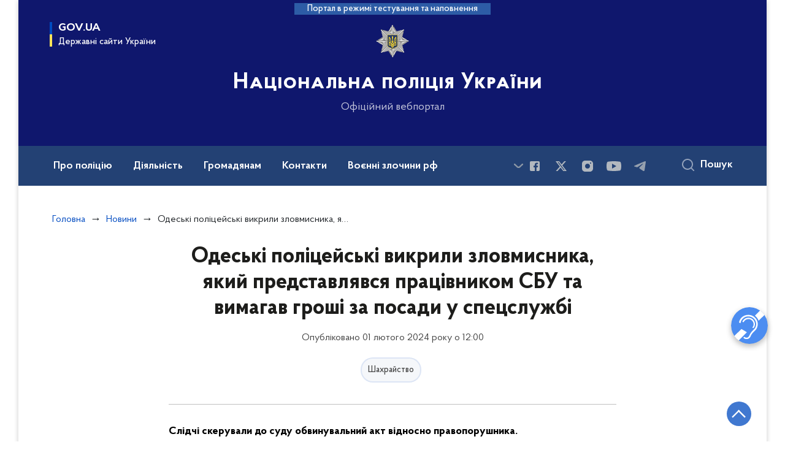

--- FILE ---
content_type: text/html; charset=UTF-8
request_url: https://npu.gov.ua/news/odeski-politseiski-vykryly-zlovmysnyka-iakyi-predstavliavsia-pratsivnykom-sbu-ta-vymahav-hroshi-za-posady-u-spetssluzhbi
body_size: 26759
content:

<!DOCTYPE html>
<html lang="uk" class="scrollbar">
    <head>
        <link rel="canonical" href="https://npu.gov.ua/news/odeski-politseiski-vykryly-zlovmysnyka-iakyi-predstavliavsia-pratsivnykom-sbu-ta-vymahav-hroshi-za-posady-u-spetssluzhbi"/ nonce="GWoPO8YHTqjpfC4uIfgdLfDGSzP23eff">
        <meta charset="utf-8">
        <title>Одеські поліцейські викрили зловмисника, який представлявся працівником СБУ та вимагав гроші за посади у спецслужбі | Національна поліція України </title>
        <!--meta info-->
        <meta name="csrf-token" content="RRqPNpeLQJ8iQ4cuqfu2ppx0FzyQ5EeHkL9O5kk2">
        <meta name="viewport" content="width=device-width, initial-scale=1, shrink-to-fit=no, user-scalable=yes, maximum-scale=2.0">
        <meta name="author" content="Kitsoft">
        <meta name="description" content="Слідчі скерували до суду обвинувальний акт відносно правопорушника">
        <meta name="title" content="Одеські поліцейські викрили зловмисника, який представлявся працівником СБУ та вимагав гроші за посади у спецслужбі">
        <meta name="keywords" content=""/>
        <meta content='true' name='HandheldFriendly'/>
        <meta content='width' name='MobileOptimized'/>
        <meta content='yes' name='apple-mobile-web-app-capable'/>

        
<meta property="og:url" content="https://npu.gov.ua/news/odeski-politseiski-vykryly-zlovmysnyka-iakyi-predstavliavsia-pratsivnykom-sbu-ta-vymahav-hroshi-za-posady-u-spetssluzhbi"/>
<meta property="og:title" content="Національна поліція України"/>
<meta property="og:description" content="Слідчі скерували до суду обвинувальний акт відносно правопорушника"/>
<meta property="og:image" content="https://npu.gov.ua/themes/npu/assets/images/openGraphImage/openGraphImage.jpg">
<meta property="og:image:width" content="520" />
<meta property="og:image:height" content="315" />        <meta name="msapplication-TileColor" content="#ffffff">
<meta name="msapplication-TileImage" content="https://npu.gov.ua/themes/npu/assets/images/favicon/ms-icon-144x144.png">
<meta name="theme-color" content="#ffffff">

<link rel="apple-touch-icon" sizes="57x57" href="https://npu.gov.ua/themes/npu/assets/images/favicon/apple-icon-57x57.png"/ nonce="GWoPO8YHTqjpfC4uIfgdLfDGSzP23eff">
<link rel="apple-touch-icon" sizes="60x60" href="https://npu.gov.ua/themes/npu/assets/images/favicon/apple-icon-60x60.png"/ nonce="GWoPO8YHTqjpfC4uIfgdLfDGSzP23eff">
<link rel="apple-touch-icon" sizes="72x72" href="https://npu.gov.ua/themes/npu/assets/images/favicon/apple-icon-72x72.png"/ nonce="GWoPO8YHTqjpfC4uIfgdLfDGSzP23eff">
<link rel="apple-touch-icon" sizes="76x76" href="https://npu.gov.ua/themes/npu/assets/images/favicon/apple-icon-76x76.png"/ nonce="GWoPO8YHTqjpfC4uIfgdLfDGSzP23eff">
<link rel="apple-touch-icon" sizes="114x114" href="https://npu.gov.ua/themes/npu/assets/images/favicon/apple-icon-114x114.png"/ nonce="GWoPO8YHTqjpfC4uIfgdLfDGSzP23eff">
<link rel="apple-touch-icon" sizes="120x120" href="https://npu.gov.ua/themes/npu/assets/images/favicon/apple-icon-120x120.png"/ nonce="GWoPO8YHTqjpfC4uIfgdLfDGSzP23eff">
<link rel="apple-touch-icon" sizes="144x144" href="https://npu.gov.ua/themes/npu/assets/images/favicon/apple-icon-144x144.png"/ nonce="GWoPO8YHTqjpfC4uIfgdLfDGSzP23eff">
<link rel="apple-touch-icon" sizes="152x152" href="https://npu.gov.ua/themes/npu/assets/images/favicon/apple-icon-152x152.png"/ nonce="GWoPO8YHTqjpfC4uIfgdLfDGSzP23eff">
<link rel="apple-touch-icon" sizes="180x180" href="https://npu.gov.ua/themes/npu/assets/images/favicon/apple-icon-180x180.png"/ nonce="GWoPO8YHTqjpfC4uIfgdLfDGSzP23eff">
<link rel="icon" type="image/png" sizes="192x192" href="https://npu.gov.ua/themes/npu/assets/images/favicon/android-icon-192x192.png"/ nonce="GWoPO8YHTqjpfC4uIfgdLfDGSzP23eff">
<link rel="icon" type="image/png" sizes="144x144" href="https://npu.gov.ua/themes/npu/assets/images/favicon/android-icon-144x144.png"/ nonce="GWoPO8YHTqjpfC4uIfgdLfDGSzP23eff">
<link rel="icon" type="image/png" sizes="96x96" href="https://npu.gov.ua/themes/npu/assets/images/favicon/android-icon-96x96.png"/ nonce="GWoPO8YHTqjpfC4uIfgdLfDGSzP23eff">
<link rel="icon" type="image/png" sizes="72x72" href="https://npu.gov.ua/themes/npu/assets/images/favicon/android-icon-72x72.png"/ nonce="GWoPO8YHTqjpfC4uIfgdLfDGSzP23eff">
<link rel="icon" type="image/png" sizes="48x48" href="https://npu.gov.ua/themes/npu/assets/images/favicon/android-icon-48x48.png"/ nonce="GWoPO8YHTqjpfC4uIfgdLfDGSzP23eff">
<link rel="icon" type="image/png" sizes="36x36" href="https://npu.gov.ua/themes/npu/assets/images/favicon/android-icon-36x36.png"/ nonce="GWoPO8YHTqjpfC4uIfgdLfDGSzP23eff">
<link rel="icon" type="image/png" sizes="32x32" href="https://npu.gov.ua/themes/npu/assets/images/favicon/favicon-32x32.png"/ nonce="GWoPO8YHTqjpfC4uIfgdLfDGSzP23eff">
<link rel="icon" type="image/png" sizes="96x96" href="https://npu.gov.ua/themes/npu/assets/images/favicon/favicon-96x96.png"/ nonce="GWoPO8YHTqjpfC4uIfgdLfDGSzP23eff">
<link rel="icon" type="image/png" sizes="16x16" href="https://npu.gov.ua/themes/npu/assets/images/favicon/favicon-16x16.png"/ nonce="GWoPO8YHTqjpfC4uIfgdLfDGSzP23eff">
<link rel="manifest" href="https://npu.gov.ua/themes/npu/assets/images/favicon/manifest.json"/ nonce="GWoPO8YHTqjpfC4uIfgdLfDGSzP23eff">
        
        <link rel="stylesheet" type="text/css" href="https://npu.gov.ua/combine/819d6613968bff62e059d65dba824aff-1763647218"/ nonce="GWoPO8YHTqjpfC4uIfgdLfDGSzP23eff">

        <script nonce="GWoPO8YHTqjpfC4uIfgdLfDGSzP23eff">
window.multiLang = {
    allPages: {
        postsName: `Новини`,
        eventsName: `Події`,
        mediagalleriesName: `Медіагалереї`,
        meetingsText: `Засідання`,
        servicesText: `Послуги`,
        pagesText: `Сторінки`,
        moreByThemeText: `Більше за темою`,
        foundResultText: `Знайдено`,
        notFoundText: `Нічого не знайдено`,
        notFoundTextVehicles: `Не знайдено жодного транспортного засобу, спробуйте ще раз або перевірте правильність введених даних`,
        notFoundTextTerrorists: `Не знайдено жодного терориста, спробуйте ще раз або перевірте правильність введених даних`,
        notFoundTextDisappeared: `Не знайдено жодного зниклого громадянина, спробуйте ще раз або перевірте правильність введених даних`,
        notFoundTextDisappearedOOS: `Не знайдено жодної зниклої особи, спробуйте ще раз або перевірте правильність введених даних`,
        loadMoreText: `Завантажуємо ще`,
        loadMoreHintText: `Прокрутіть, щоб завантажити ще`,
        exeptionText: `Щось пішло не так`,
        shortRequest: `Закороткий пошуковий запит`,
        periodText: `За період`,
        authorNameText: `Автор`,
        docName: ` від`,
        chosenCategoryText: `Розпорядження`,
        requestSearchText: `Ви шукали`,
        changeVisionText: `Налаштування доступності`,
        changeVisionNormalText: `Стандартна версія`,
        chooseDateText: `Виберіть дату`,
        validateFormFile: `Додати файл`,
        yearText: `року`,
        chosenNothingWasFound: `За вашим пошуковом запитом нічого не знайдено: `,
        downloadOriginalImage: `Завантажити оригінальне зображення`,
        closeEsc: `Закрити (ESC)`,
        filteredBy: `Відфільтрувати за темою`,
        searchPlaceholder: `Пошук`,
        gesturesText: `Звернення жестовою мовою`
    },
    search: {
        personsText: `Персони`,
        newsText: `Персони`,
        actsText: `Нормативно-правові акти`,
        materialsText: `матеріалів`,
        leftSidebarText: `За типом матеріалу`,
        requestPeriodTextFrom: `з`,
        requestPeriodTextTo: `по`,
        requestFoundedText: `Знайдено`,
        requestTypeDoc: `документи`,
    },
    npa: {
        requestFoundedText: `Знайдено документів:`,
    },
    timeLine: {
        allTypesname: `Усі типи`,
        projectsName: `Проекти`,
        actsName: `Нормативно-правові акти`,
        pagesName: `Сторінка`,
        eventComplete: `Подія завершена`,
        firstPeriodLoadInterval: `З - по`,
        toTest: `До`,
        fromTest: `Дата з`,
        todayText: `Сьогодні`,
        weekText: `За останній тиждень`,
        monthText: `За останній місяць`,
        errMsgDay: `День початку має бути меншим`,
        errMsgMounth: `Місяць початку має бути меншим`,
        errMsgYear: `Рік початку має бути меншим`,
    },
    event: {
        phoneExample: `Введіть номер без символів`,
        errorFile: `Необхідний формат файлів - pdf, doc, docx, xls, xlsx, ppt, pptx`,
        emptyFile: `Поле Файл не може бути порожнім`,
        emptyPhone: `Поле телефону не може бути порожнім`,
        phoneMinLength: `Будь ласка, введіть не менше 12-ти символів`,
        phoneMaxLength: `Будь ласка, введіть не більше 12-ти символів`,
    },
    validateForm: {
        emptyName: `Введіть своє Прізвище, ім'я та по батькові`,
        shortName: `Введіть не менше 5-ти символів в поле ПІБ`,
        emailError: `Помилка в адресі електронної пошти`,
        emailExample: `Необхідний формат адреси email@example.com`,
        emptyPhone: `Поле телефону не може бути порожнім`,
        phoneExample: `Введіть номер у вигляді 380991234567`,
        emptyField: `Поле не може бути порожнім`,
        succes: `Вашу заявку відправлено!`,
        notSucces: `Вашу заявку не відправлено!`,
        shortEmail: `Будь ласка, введіть не менше 3-x символів`,
        shortField: `Будь ласка, введіть не менше 3-x символів`,
    },
    licenseSearch: {
        series: `Серія та номер ліцензії`,
        licensee: `Ліцензіат`,
        issued: `Видано`,
        readMore: `Детальніше`,
        licensingAuthority: `Орган що видав ліцензію`,
        activity: `Вид діяльності`,
        statusActive: `Діюча до`,
        statusPaused: `Призупинено дію з`,
        statusCanceled: `Анульовано з`,
        statusExpired: `Термін дії закінчено з`,
        edrpou: `ЄДРПОУ`,
    },
    multiCollapse: {
        textBtnShow: `Відкрити все`,
        textBtnHide: `Закрити все`,
    },
    averageElConsumption : {
      yearPart1: `Середнє споживання у`,
      yearPart2: `році`,
    },
    meetings: {
        notFoundMeetingsText: `Засідання НКРЕКП, на обрану дату не проводиться`,
        notFoundRelatedMeetingsText: `Продовжень засіданнь НКРЕКП, на обрану дату немає`,
        decisionText: `Рішення НКРЕКП`,
        materialText: `Матерiали`,
        protocolText: `Протокол`,
        resultText: `Результати`,
        galleryText: `Вiдеозапис`,
        goToText: `Перейти`
    },
    investigatorCalls: {
        publicationDate: `Дата оприлюднення`,
        comeAtDate: `Дата на яку з’явитись`,
        fullName: `Прізвище, ім’я, по батькові`,
        notice: `Повістка`,
    },
    publicAccountingSystem: {
        type: `Підрозділ або департамент`,
        publicInfo: `Публічна інформація`,
    },
    missingPeople: {
        address: `Адреса`,
        phone: `Телефон`,
        email: `Електронна адреса`,
        responsiblePerson: `Керівник робочої групи`,
    },
    employees: {
        checkDateTitle: `Дата перевірки`,
        fullNameTitle: `Прізвище, ім’я, по батькові`,
        claimTitle: `Заява`,
        verificationMsgTitle: `Повідомлення`,
        declarationTitle: `Посилання на декларацію`,
        resultTitle: `Результат перевірки`,
        amountTitle: `Кількість перевірок`,
    },
    automaticSystem: {
        roadIndex: `Індекс дороги`,
        roadName: `Назва дороги`,
        place: `Місце, км`,
        fixationDirection: `Напрямок приладу фіксації`,
        coordinates: `Координати`,
        speedLimit: `Обеження швидкості`,
        location: `Місцезнаходження`,
        city: `Місто`,
        kmPerHour: `км/год`,
    },
    corruptionReport: {
        textTitle: `Текст`,
        emailTitle: `Електронна пошта`,
        phoneTitle: `Телефон`,
        linkTitle: `Посилання`,
    },
    wantedSearch: {
        fillField: `Для пошуку заповніть, будь ласка, одне з полів`,
        licensePlate: `Державний знак`,
        cabNumber: `Номер кузова`,
        chassisNumber: `Номер шасі`,
        model: `Марка та модель`,
        color: `Колір`,
        organ: `Орган яким поставлено на облік транспортний засіб`,
        allOrgans: `Усі регіональні органи`,
        fullName: `Прізвище, ім'я та по батькові`,
        birthDate: `Дата народження`,
        article: `Стаття звинувачення`,
        sex: `Стать`,
        organWanted: `Орган ініціатор розшуку`,
        searchReason: `Причина розшуку`,
        infoAboutPerson: `Відомості про особу`,
        infoAboutSearch: `Інформація про розшук`,
        contactInfo: `Контактна інформація`,
        goBackToSearch: `Повернутись до пошуку`,
        lostDate: `Дата зникнення`,
        placeInfo: `Відомості про місце зникнення`,
        disappearancePlace: `Місце зникнення`,
        country: `Країна`,
        district: `Район`,
        locality: `Місто/Населенний пункт`,
        region: `Область`,
        category: `Категорія`,
        disappearanceInformation: `Інформація про зникнення`,
        precaution: `Запобіжний захід`,
    }
}
// console.log(window.multiLang);

</script>            		<!-- Global site tag (gtag.js) - Google Analytics -->
		<script async src="https://www.googletagmanager.com/gtag/js?id=G-F5F2G0RPHV" nonce="GWoPO8YHTqjpfC4uIfgdLfDGSzP23eff"></script>
		<script nonce="GWoPO8YHTqjpfC4uIfgdLfDGSzP23eff">
            window.dataLayer = window.dataLayer || [];
            function gtag(){dataLayer.push(arguments);}
                        gtag('js', new Date());
            gtag('config', 'G-F5F2G0RPHV', {
				cookie_flags: 'max-age=7200;secure;samesite=none'
			});
		</script>
        </head>
    <body>
        <div class="wrapper">
            <a href="#layout-content" tabindex="0" class="link-skip">
                Перейти до основного вмісту
                <span class="link-skip-icon" aria-hidden="true"></span>
            </a>

            <header id="layout-header" class="header">
                
<header id="layout-header" class="header">
    <div class="header_bg">
                    <div class="header_test-fill-mode">
                <span>Портал в режимі тестування та наповнення</span>
            </div>
                <div class="row justify-content-center">
            <div class="col-8 col-lg-3 d-none d-lg-block">
                <button
                   class="gov-ua"
                   data-bs-toggle="modal"
                   data-bs-target="#govModal"
                   aria-haspopup="true"
                   aria-expanded="false">
                    <div class="gov-ua_icon"></div>
                    <div class="gov-ua_text">
                        <span class="gov-ua_text-item">gov.ua</span>
                        <span class="gov-ua_text-item light">Державні сайти України</span>
                    </div>
                </button>
            </div>
            <div class="col-12 header_fixed-not">
                <div class="header-top">
                    <div class="header-top_navigation" id="showMenuSm">
                        <div class="header-top_text">Меню</div>
                        <button aria-label="Відкрити навігаційне меню"
                           class="header-top_icon icon-menu" aria-expanded="false"></button>
                    </div>
                </div>
                <div class="menu-mob" id="menuSm">
                    <div class="menu-mob_top js-effective-popup">
                        <button aria-label="Закрити навігаційне меню"
                           class="menu-mob_top-icon icon-close js-closeMenuSm"></button>
                        <ul class="actions actions-mobile">
                                                    </ul>
                    </div>
                    <div class="menu-mob_container">

                                        <a 	class="menu-mob_link js-showSubmenu"
              href="javascript:void(0);"
              aria-haspopup="true"
        aria-expanded="false" role="button"
                >Про поліцію</a>
                <div class="menu-mob_submenu">
            <div class="menu-mob_top sub">
                <div class="menu-mob_top-title js-backMenu">Про поліцію</div>
                <div class="menu-mob_top-icon icon-close js-closeMenuSm"></div>
            </div>
            <nav class="menu-mob_container">
                <ul class="menu-mob_submenu-list">
                                                                                <li>
                        <a 	href="/pro-policiyu/struktura-nacionalnoyi-policiyi"
                                                      >Структура</a>
                    </li>
                                                                                <li>
                        <a 	href="/persons"
                                                      >Керівництво</a>
                    </li>
                                                                                <li>
                        <a 	href="/pro-policiyu/simvolika"
                                                      >Символіка</a>
                    </li>
                                                                                                                        <li>
                        <a 	href="/pro-policiyu/shtatna-chiselnist"
                                                      >Штатна чисельність</a>
                    </li>
                                                                                <li>
                        <a 	href="/pro-policiyu/perelik-posad-policejskih"
                                                      >Перелік посад поліцейських</a>
                    </li>
                                                                                                                        <li>
                        <a 	href="/pro-policiyu/zapobigannya-i-protidiya-korupciyi"
                                                      >Запобігання і протидія корупції</a>
                    </li>
                                                                            </ul>
            </nav>
        </div>
                            <a 	class="menu-mob_link js-showSubmenu"
              href="javascript:void(0);"
              aria-haspopup="true"
        aria-expanded="false" role="button"
                >Діяльність</a>
                <div class="menu-mob_submenu">
            <div class="menu-mob_top sub">
                <div class="menu-mob_top-title js-backMenu">Діяльність</div>
                <div class="menu-mob_top-icon icon-close js-closeMenuSm"></div>
            </div>
            <nav class="menu-mob_container">
                <ul class="menu-mob_submenu-list">
                                                                                <li>
                        <a 	href="/diyalnist/oos"
                                                      >ООС</a>
                    </li>
                                                                                <li>
                        <a 	href="/diyalnist/zvitnist"
                                                      >Звітність</a>
                    </li>
                                                                                <li>
                        <a 	href="/diyalnist/vidkriti-dani"
                                                      >Відкриті дані</a>
                    </li>
                                                                                <li>
                        <a 	href="/diyalnist/plan-osnovnih-zahodiv"
                                                      >План основних заходів</a>
                    </li>
                                                                                <li>
                        <a 	href="/diyalnist/konsultaciyi-z-gromadskistyu"
                                                      >Консультації з громадськістю</a>
                    </li>
                                                                                                                        <li>
                        <a 	href="/diyalnist/reforma-policiyi"
                                                      >Реформа Поліції</a>
                    </li>
                                                                                <li>
                        <a 	href="/diyalnist/vnutrishnij-audit"
                                                      >Внутрішній аудит</a>
                    </li>
                                                                                <li>
                        <a 	href="/diyalnist/derzhavni-zakupivli"
                                                      >Державні закупівлі</a>
                    </li>
                                                                                <li>
                        <a 	href="/diyalnist/mizhnarodna-integraciya"
                                                      >Міжнародна інтеграція</a>
                    </li>
                                                                                <li>
                        <a 	href="/diyalnist/mirotvorcha-diyalnist"
                                                      >Миротворча діяльність</a>
                    </li>
                                                                                                                        <li>
                        <a 	href="/diyalnist/dotrimannya-prav-lyudini"
                                                      >Дотримання прав людини</a>
                    </li>
                                                                                <li>
                        <a 	href="/diyalnist/mizhnarodna-tehnichna-dopomoga"
                                                      >Міжнародна технічна допомога</a>
                    </li>
                                                                                <li>
                        <a 	href="/diyalnist/majno-yake-proponuyetsya-dlya-peredachi-derzhavnim-organam-ustanovam-ta-organizaciyam"
                                                      >Майно, яке пропонується для передачі державним органам, установам та організаціям</a>
                    </li>
                                                                                <li>
                        <a 	href="/natsionalna-politsiia-ukrainy-rozpochynaie-realizatsiiu-stratehii-rozvytku-na-20262030-roky"
                              target="_blank" rel="noopener noreferrer"                        >Реалізація Стратегії розвитку на 2026–2030 роки</a>
                    </li>
                                                                                <li>
                        <a 	href="/diyalnist/systema-enerhetychnoho-menedzhmentu"
                                                      >Енергоефективність</a>
                    </li>
                                                                            </ul>
            </nav>
        </div>
                            <a 	class="menu-mob_link js-showSubmenu"
              href="javascript:void(0);"
              aria-haspopup="true"
        aria-expanded="false" role="button"
                >Громадянам</a>
                <div class="menu-mob_submenu">
            <div class="menu-mob_top sub">
                <div class="menu-mob_top-title js-backMenu">Громадянам</div>
                <div class="menu-mob_top-icon icon-close js-closeMenuSm"></div>
            </div>
            <nav class="menu-mob_container">
                <ul class="menu-mob_submenu-list">
                                                                                <li>
                        <a 	href="/gromadyanam/zvernennya"
                                                      >Звернення</a>
                    </li>
                                                                                <li>
                        <a 	href="/gromadyanam/chasti-zapiti"
                                                      >Часті запити</a>
                    </li>
                                                                                <li>
                        <a 	href="/gromadyanam/povidomiti-pro-korupciyu-v-policiyi"
                                                      >Повідомити про корупцію в поліції</a>
                    </li>
                                                                                <li>
                        <a 	href="/gromadyanam/oprilyudnennya-publichnoyi-informaciyi"
                                                      >Оприлюднення публічної інформації</a>
                    </li>
                                                                                <li>
                        <a 	href="/gromadyanam/politseiski-mobilni-punkty-pidtrymky"
                                                      >Поліцейські мобільні пункти підтримки</a>
                    </li>
                                                                                                                        <li>
                        <a 	href="https://wanted.mvs.gov.ua/"
                                                      >Бази Нацполіції</a>
                    </li>
                                                                                <li>
                        <a 	href="http://patrol.police.gov.ua/services/"
                                                      >Послуги патрульної поліції</a>
                    </li>
                                                                                <li>
                        <a 	href="https://securitypolice.com.ua/"
                                                      >Послуги поліції охорони</a>
                    </li>
                                                                                <li>
                        <a 	href="#"
                                                      >Сайт взаємодії поліції та громади</a>
                    </li>
                                                                                                                        <li>
                        <a 	href="/gromadyanam/viklik-slidchimi-pidozryuvanih"
                                                      >Виклик слідчими підозрюваних</a>
                    </li>
                                                                                <li>
                        <a 	href="/avtomatychna-systema-foto-ta-videofiksatsii-porushen-pdr"
                                                      >Автоматична система фото та відеофіксації порушень ПДР</a>
                    </li>
                                                                                                                        <li>
                        <a 	href="/gromadyanam/mehanizmi-ta-proceduri-predstavlennya-interesiv-gromadskosti"
                                                      >Механізми та процедури представлення інтересів громадськості</a>
                    </li>
                                                                                <li>
                        <a 	href="/gromadyanam/rozshuk-osib-znyklykh-bezvisty-za-osoblyvykh-umov"
                                                      >Розшук осіб, зниклих безвісти за особливих обставин</a>
                    </li>
                                                                            </ul>
            </nav>
        </div>
                            <a 	class=""
              href="/kontakti"
              
        
                >Контакти</a>
                            <a 	class="menu-mob_link js-showSubmenu"
              href="javascript:void(0);"
              aria-haspopup="true"
        aria-expanded="false" role="button"
                >Воєнні злочини рф</a>
                <div class="menu-mob_submenu">
            <div class="menu-mob_top sub">
                <div class="menu-mob_top-title js-backMenu">Воєнні злочини рф</div>
                <div class="menu-mob_top-icon icon-close js-closeMenuSm"></div>
            </div>
            <nav class="menu-mob_container">
                <ul class="menu-mob_submenu-list">
                                                                                <li>
                        <a 	href="https://www.npu.gov.ua/timeline?&type=posts&category_id=35"
                                                      >Новини</a>
                    </li>
                                                                            </ul>
            </nav>
        </div>
                            <a 	class="menu-mob_link js-showSubmenu"
              href="javascript:void(0);"
              aria-haspopup="true"
        aria-expanded="false" role="button"
                >Назавжди в строю</a>
                <div class="menu-mob_submenu">
            <div class="menu-mob_top sub">
                <div class="menu-mob_top-title js-backMenu">Назавжди в строю</div>
                <div class="menu-mob_top-icon icon-close js-closeMenuSm"></div>
            </div>
            <nav class="menu-mob_container">
                <ul class="menu-mob_submenu-list">
                                                                                <li>
                        <a 	href="https://www.npu.gov.ua/timeline?&type=posts&category_id=721"
                                                      >Віртуальна книга пам&#039;яті</a>
                    </li>
                                                                                                                                                            </ul>
            </nav>
        </div>
                                    <a 	class="menu-mob_link js-showSubmenu"
              href="javascript:void(0);"
              aria-haspopup="true"
        aria-expanded="false" role="button"
                >Документи</a>
                <div class="menu-mob_submenu">
            <div class="menu-mob_top sub">
                <div class="menu-mob_top-title js-backMenu">Документи</div>
                <div class="menu-mob_top-icon icon-close js-closeMenuSm"></div>
            </div>
            <nav class="menu-mob_container">
                <ul class="menu-mob_submenu-list">
                                                                                <li>
                        <a 	href="/npasearch"
                                                      >Нормативна база</a>
                    </li>
                                                                                                                        <li>
                        <a 	href="/timeline?&type=acts&tag=Акти%20інших%20відомств"
                                                      >Акти інших відомств</a>
                    </li>
                                                                                                                        <li>
                        <a 	href="/dokumenti/sistema-obliku-publichnoyi-informaciyi"
                                                      >Система обліку публічної інформації</a>
                    </li>
                                                                            </ul>
            </nav>
        </div>
                            <a 	class="menu-mob_link js-showSubmenu"
              href="javascript:void(0);"
              aria-haspopup="true"
        aria-expanded="false" role="button"
                >Вакансії</a>
                <div class="menu-mob_submenu">
            <div class="menu-mob_top sub">
                <div class="menu-mob_top-title js-backMenu">Вакансії</div>
                <div class="menu-mob_top-icon icon-close js-closeMenuSm"></div>
            </div>
            <nav class="menu-mob_container">
                <ul class="menu-mob_submenu-list">
                                                                                <li>
                        <a 	href="/vakansiyi/vakansiyi-v-tsentralnomu-orhani-upravlinnya"
                                                      >Вакансії в центральному органі управління</a>
                    </li>
                                                                                <li>
                        <a 	href="http://patrol.police.gov.ua/jobs/"
                                                      >Вакансії у Патрульній поліції</a>
                    </li>
                                                                                                                        <li>
                        <a 	href="https://nabir.np.gov.ua/"
                                                      >Вакансії у відділах поліції та міжрегіональних територіальних підрозділах</a>
                    </li>
                                                                                <li>
                        <a 	href="/doluchaisia-do-biitsiv-striletskoho-kord"
                                                      >Долучайся до бійців стрілецького КОРДу</a>
                    </li>
                                                                                                                        <li>
                        <a 	href="https://osvita.np.gov.ua/"
                                                      >Набір на навчання до вишів</a>
                    </li>
                                                                                <li>
                        <a 	href="/liut-shukaie-voiniv"
                                                      >«Лють» шукає воїнів</a>
                    </li>
                                                                            </ul>
            </nav>
        </div>
                            <a 	class=""
              href="/gromadyanam/rozshuk-osib-znyklykh-bezvisty-za-osoblyvykh-umov"
              
        
                >Зниклі безвісти та ДНК</a>
                
                        <div class="js_hide_if_opened">
                            <ul class="actions actions-mobile">
                                
                                
                            </ul>

                            <div class="socials-mobile_title">Нацполіція в соцмережах</div>
                            
<div class="socials">
                        <a href="https://www.facebook.com/UA.National.Police"
       target="_blank"
       aria-label="Сторінка у Facebook (відкриває нове вікно)"
       rel="nofollow noopener noreferrer"
       class="socials-link socials-link-facebook-square">
    </a>
                        <a href="https://twitter.com/NPU_GOV_UA"
       target="_blank"
       aria-label="Сторінка у Twitter (відкриває нове вікно)"
       rel="nofollow noopener noreferrer"
       class="socials-link socials-link-twitter">
    </a>
                <a href="https://www.instagram.com/national.police.ua/"
       target="_blank"
       aria-label="Сторінка у instagram (відкриває нове вікно)"
       rel="nofollow noopener noreferrer"
       class="socials-link socials-link-instagram">
    </a>
                        <a href="https://www.youtube.com/c/nationalpoliceofukraine"
       target="_blank"
       aria-label="Сторінка у Youtube (відкриває нове вікно)"
       rel="nofollow noopener noreferrer"
       class="socials-link socials-link-youtube-play">
    </a>
                <a href="https://t.me/UA_National_Police"
       target="_blank"
       aria-label="Сторінка у telegram (відкриває нове вікно)"
       rel="nofollow noopener noreferrer"
       class="socials-link socials-link-telegram">
    </a>
    </div>

                            <a class="gov-ua gov-ua_mobile js_hide_if_opened" data-bs-toggle="modal"
                               data-bs-target="#govModal">
                                <div class="gov-ua_icon"></div>
                                <div class="gov-ua_text">
                                    <span class="gov-ua_text-item">gov.ua</span>
                                    <span class="gov-ua_text-item light">Державні сайти України</span>
                                </div>
                            </a>
                        </div>
                    </div>
                </div>
            </div>
            <div class="col-md-8 col-lg-6">
                <a href="/" class="header_text">
                    <div class="header_logo icon_gerb" style="background-image: url('https://npu.gov.ua/static-objects/npu/sites/1/cropped-images/original-0-0-0-0-1745825071.png')">
                    </div>
                    <div class="header_text-box">
                                                <div class="header_text-lead">Національна поліція України</div>
                        
                        <div class="header_text-sub">Офіційний вебпортал</div>
                    </div>
                </a>
            </div>
            <div class="col-lg-3 d-none d-lg-block pr-md-0">
                <ul class="actions actions-header">
                    <li>
                                            </li>
                    <li class="btn-f-size">
                        <div class="btn-f-size_dec js_font_minus" id="fontInc">
                            A-
                        </div>
                        <div class="btn-f-size_inc js_font_plus" id="fontDec">
                            A+
                        </div>
                    </li>

                    
                                    </ul>
            </div>
        </div>
        <div class="menu-pc_container">
            <nav id="menuDesktop" aria-label=" Головне меню" class="menu-pc">

                    <div class="menu-pc_items">
                        <a 	class="menu-pc_link js-showSubmenuPc"
              href="javascript:void(0);"
              role="button"
              aria-haspopup="true"
        aria-expanded="false"
                >Про поліцію</a>
                <div class="menu-pc_submenu">
            <div class="row">
                                <div class="col-lg-4">
                                                            <div class="menu-pc_submenu-item">
                        <a  href="/pro-policiyu/struktura-nacionalnoyi-policiyi"
                                                    >Структура</a>
                    </div>
                                                                                <div class="menu-pc_submenu-item">
                        <a  href="/persons"
                                                    >Керівництво</a>
                    </div>
                                                                                <div class="menu-pc_submenu-item">
                        <a  href="/pro-policiyu/simvolika"
                                                    >Символіка</a>
                    </div>
                                                        </div>
                                <div class="col-lg-4">
                                                            <div class="menu-pc_submenu-item">
                        <a  href="/pro-policiyu/shtatna-chiselnist"
                                                    >Штатна чисельність</a>
                    </div>
                                                                                <div class="menu-pc_submenu-item">
                        <a  href="/pro-policiyu/perelik-posad-policejskih"
                                                    >Перелік посад поліцейських</a>
                    </div>
                                                        </div>
                                <div class="col-lg-4">
                                                            <div class="menu-pc_submenu-item">
                        <a  href="/pro-policiyu/zapobigannya-i-protidiya-korupciyi"
                                                    >Запобігання і протидія корупції</a>
                    </div>
                                                        </div>
                            </div>
        </div>
                                        <a 	class="menu-pc_link js-showSubmenuPc"
              href="javascript:void(0);"
              role="button"
              aria-haspopup="true"
        aria-expanded="false"
                >Діяльність</a>
                <div class="menu-pc_submenu">
            <div class="row">
                                <div class="col-lg-4">
                                                            <div class="menu-pc_submenu-item">
                        <a  href="/diyalnist/oos"
                                                    >ООС</a>
                    </div>
                                                                                <div class="menu-pc_submenu-item">
                        <a  href="/diyalnist/zvitnist"
                                                    >Звітність</a>
                    </div>
                                                                                <div class="menu-pc_submenu-item">
                        <a  href="/diyalnist/vidkriti-dani"
                                                    >Відкриті дані</a>
                    </div>
                                                                                <div class="menu-pc_submenu-item">
                        <a  href="/diyalnist/plan-osnovnih-zahodiv"
                                                    >План основних заходів</a>
                    </div>
                                                                                <div class="menu-pc_submenu-item">
                        <a  href="/diyalnist/konsultaciyi-z-gromadskistyu"
                                                    >Консультації з громадськістю</a>
                    </div>
                                                        </div>
                                <div class="col-lg-4">
                                                            <div class="menu-pc_submenu-item">
                        <a  href="/diyalnist/reforma-policiyi"
                                                    >Реформа Поліції</a>
                    </div>
                                                                                <div class="menu-pc_submenu-item">
                        <a  href="/diyalnist/vnutrishnij-audit"
                                                    >Внутрішній аудит</a>
                    </div>
                                                                                <div class="menu-pc_submenu-item">
                        <a  href="/diyalnist/derzhavni-zakupivli"
                                                    >Державні закупівлі</a>
                    </div>
                                                                                <div class="menu-pc_submenu-item">
                        <a  href="/diyalnist/mizhnarodna-integraciya"
                                                    >Міжнародна інтеграція</a>
                    </div>
                                                                                <div class="menu-pc_submenu-item">
                        <a  href="/diyalnist/mirotvorcha-diyalnist"
                                                    >Миротворча діяльність</a>
                    </div>
                                                        </div>
                                <div class="col-lg-4">
                                                            <div class="menu-pc_submenu-item">
                        <a  href="/diyalnist/dotrimannya-prav-lyudini"
                                                    >Дотримання прав людини</a>
                    </div>
                                                                                <div class="menu-pc_submenu-item">
                        <a  href="/diyalnist/mizhnarodna-tehnichna-dopomoga"
                                                    >Міжнародна технічна допомога</a>
                    </div>
                                                                                <div class="menu-pc_submenu-item">
                        <a  href="/diyalnist/majno-yake-proponuyetsya-dlya-peredachi-derzhavnim-organam-ustanovam-ta-organizaciyam"
                                                    >Майно, яке пропонується для передачі державним органам, установам та організаціям</a>
                    </div>
                                                                                <div class="menu-pc_submenu-item">
                        <a  href="/natsionalna-politsiia-ukrainy-rozpochynaie-realizatsiiu-stratehii-rozvytku-na-20262030-roky"
                            target="_blank" rel="noopener noreferrer"                        >Реалізація Стратегії розвитку на 2026–2030 роки</a>
                    </div>
                                                                                <div class="menu-pc_submenu-item">
                        <a  href="/diyalnist/systema-enerhetychnoho-menedzhmentu"
                                                    >Енергоефективність</a>
                    </div>
                                                        </div>
                            </div>
        </div>
                                        <a 	class="menu-pc_link js-showSubmenuPc"
              href="javascript:void(0);"
              role="button"
              aria-haspopup="true"
        aria-expanded="false"
                >Громадянам</a>
                <div class="menu-pc_submenu">
            <div class="row">
                                <div class="col-lg-4">
                                                            <div class="menu-pc_submenu-item">
                        <a  href="/gromadyanam/zvernennya"
                                                    >Звернення</a>
                    </div>
                                                                                <div class="menu-pc_submenu-item">
                        <a  href="/gromadyanam/chasti-zapiti"
                                                    >Часті запити</a>
                    </div>
                                                                                <div class="menu-pc_submenu-item">
                        <a  href="/gromadyanam/povidomiti-pro-korupciyu-v-policiyi"
                                                    >Повідомити про корупцію в поліції</a>
                    </div>
                                                                                <div class="menu-pc_submenu-item">
                        <a  href="/gromadyanam/oprilyudnennya-publichnoyi-informaciyi"
                                                    >Оприлюднення публічної інформації</a>
                    </div>
                                                                                <div class="menu-pc_submenu-item">
                        <a  href="/gromadyanam/politseiski-mobilni-punkty-pidtrymky"
                                                    >Поліцейські мобільні пункти підтримки</a>
                    </div>
                                                        </div>
                                <div class="col-lg-4">
                                                            <div class="menu-pc_submenu-item">
                        <a  href="https://wanted.mvs.gov.ua/"
                                                    >Бази Нацполіції</a>
                    </div>
                                                                                <div class="menu-pc_submenu-item">
                        <a  href="http://patrol.police.gov.ua/services/"
                                                    >Послуги патрульної поліції</a>
                    </div>
                                                                                <div class="menu-pc_submenu-item">
                        <a  href="https://securitypolice.com.ua/"
                                                    >Послуги поліції охорони</a>
                    </div>
                                                                                <div class="menu-pc_submenu-item">
                        <a  href="#"
                                                    >Сайт взаємодії поліції та громади</a>
                    </div>
                                                        </div>
                                <div class="col-lg-4">
                                                            <div class="menu-pc_submenu-item">
                        <a  href="/gromadyanam/viklik-slidchimi-pidozryuvanih"
                                                    >Виклик слідчими підозрюваних</a>
                    </div>
                                                                                <div class="menu-pc_submenu-item">
                        <a  href="/avtomatychna-systema-foto-ta-videofiksatsii-porushen-pdr"
                                                    >Автоматична система фото та відеофіксації порушень ПДР</a>
                    </div>
                                                                                                                        <div class="menu-pc_submenu-item">
                        <a  href="/gromadyanam/mehanizmi-ta-proceduri-predstavlennya-interesiv-gromadskosti"
                                                    >Механізми та процедури представлення інтересів громадськості</a>
                    </div>
                                                                                <div class="menu-pc_submenu-item">
                        <a  href="/gromadyanam/rozshuk-osib-znyklykh-bezvisty-za-osoblyvykh-umov"
                                                    >Розшук осіб, зниклих безвісти за особливих обставин</a>
                    </div>
                                                        </div>
                            </div>
        </div>
                                        <a 	class="menu-pc_link"
              href="/kontakti"
              role="button"
              
        
                >Контакти</a>
                                        <a 	class="menu-pc_link js-showSubmenuPc"
              href="javascript:void(0);"
              role="button"
              aria-haspopup="true"
        aria-expanded="false"
                >Воєнні злочини рф</a>
                <div class="menu-pc_submenu">
            <div class="row">
                                <div class="col-lg-4">
                                                            <div class="menu-pc_submenu-item">
                        <a  href="https://www.npu.gov.ua/timeline?&type=posts&category_id=35"
                                                    >Новини</a>
                    </div>
                                                        </div>
                            </div>
        </div>
                                        <a 	class="menu-pc_link js-showSubmenuPc"
              href="javascript:void(0);"
              role="button"
              aria-haspopup="true"
        aria-expanded="false"
                >Назавжди в строю</a>
                <div class="menu-pc_submenu">
            <div class="row">
                                <div class="col-lg-4">
                                                            <div class="menu-pc_submenu-item">
                        <a  href="https://www.npu.gov.ua/timeline?&type=posts&category_id=721"
                                                    >Віртуальна книга пам&#039;яті</a>
                    </div>
                                                        </div>
                                <div class="col-lg-4">
                                                                            </div>
                            </div>
        </div>
                                                        <a 	class="menu-pc_link js-showSubmenuPc"
              href="javascript:void(0);"
              role="button"
              aria-haspopup="true"
        aria-expanded="false"
                >Документи</a>
                <div class="menu-pc_submenu">
            <div class="row">
                                <div class="col-lg-4">
                                                            <div class="menu-pc_submenu-item">
                        <a  href="/npasearch"
                                                    >Нормативна база</a>
                    </div>
                                                        </div>
                                <div class="col-lg-4">
                                                            <div class="menu-pc_submenu-item">
                        <a  href="/timeline?&type=acts&tag=Акти%20інших%20відомств"
                                                    >Акти інших відомств</a>
                    </div>
                                                        </div>
                                <div class="col-lg-4">
                                                            <div class="menu-pc_submenu-item">
                        <a  href="/dokumenti/sistema-obliku-publichnoyi-informaciyi"
                                                    >Система обліку публічної інформації</a>
                    </div>
                                                        </div>
                            </div>
        </div>
                                        <a 	class="menu-pc_link js-showSubmenuPc"
              href="javascript:void(0);"
              role="button"
              aria-haspopup="true"
        aria-expanded="false"
                >Вакансії</a>
                <div class="menu-pc_submenu">
            <div class="row">
                                <div class="col-lg-4">
                                                            <div class="menu-pc_submenu-item">
                        <a  href="/vakansiyi/vakansiyi-v-tsentralnomu-orhani-upravlinnya"
                                                    >Вакансії в центральному органі управління</a>
                    </div>
                                                                                <div class="menu-pc_submenu-item">
                        <a  href="http://patrol.police.gov.ua/jobs/"
                                                    >Вакансії у Патрульній поліції</a>
                    </div>
                                                        </div>
                                <div class="col-lg-4">
                                                            <div class="menu-pc_submenu-item">
                        <a  href="https://nabir.np.gov.ua/"
                                                    >Вакансії у відділах поліції та міжрегіональних територіальних підрозділах</a>
                    </div>
                                                                                <div class="menu-pc_submenu-item">
                        <a  href="/doluchaisia-do-biitsiv-striletskoho-kord"
                                                    >Долучайся до бійців стрілецького КОРДу</a>
                    </div>
                                                        </div>
                                <div class="col-lg-4">
                                                            <div class="menu-pc_submenu-item">
                        <a  href="https://osvita.np.gov.ua/"
                                                    >Набір на навчання до вишів</a>
                    </div>
                                                                                <div class="menu-pc_submenu-item">
                        <a  href="/liut-shukaie-voiniv"
                                                    >«Лють» шукає воїнів</a>
                    </div>
                                                        </div>
                            </div>
        </div>
                                        <a 	class="menu-pc_link"
              href="/gromadyanam/rozshuk-osib-znyklykh-bezvisty-za-osoblyvykh-umov"
              role="button"
              
        
                >Зниклі безвісти та ДНК</a>
                            </div>

                <button class="header_menu-more d-none" aria-expanded="false" aria-label="Показати більше пунктів меню" id="show_more"></button>
            </nav>
            <div class="header_search-socials">

                <div class="d-none d-lg-block">
                    
<div class="socials">
                        <a href="https://www.facebook.com/UA.National.Police"
       target="_blank"
       aria-label="Сторінка у Facebook (відкриває нове вікно)"
       rel="nofollow noopener noreferrer"
       class="socials-link socials-link-facebook-square">
    </a>
                        <a href="https://twitter.com/NPU_GOV_UA"
       target="_blank"
       aria-label="Сторінка у Twitter (відкриває нове вікно)"
       rel="nofollow noopener noreferrer"
       class="socials-link socials-link-twitter">
    </a>
                <a href="https://www.instagram.com/national.police.ua/"
       target="_blank"
       aria-label="Сторінка у instagram (відкриває нове вікно)"
       rel="nofollow noopener noreferrer"
       class="socials-link socials-link-instagram">
    </a>
                        <a href="https://www.youtube.com/c/nationalpoliceofukraine"
       target="_blank"
       aria-label="Сторінка у Youtube (відкриває нове вікно)"
       rel="nofollow noopener noreferrer"
       class="socials-link socials-link-youtube-play">
    </a>
                <a href="https://t.me/UA_National_Police"
       target="_blank"
       aria-label="Сторінка у telegram (відкриває нове вікно)"
       rel="nofollow noopener noreferrer"
       class="socials-link socials-link-telegram">
    </a>
    </div>
                </div>

                <button class="btn_search-toggle"
   id="searchShow"
   aria-haspopup="true"
   aria-expanded="false">
    <div class="btn_search-toggle-icon icon-search-toggle"></div>
    <span class="btn_search-toggle-text">Пошук</span>
</button>
<div class="header_search js-effective-popup" id="header_search">
    <div class="header_search-close-forms">
        <div class="icon-close" id="closeSearch" tabindex="0" aria-label="Закрити модальне вікно"></div>
    </div>

    
    <div class="nav btns-wrap header_search-btns" id="nav-tab" role="tablist">
        <button class="nav-link active" id="nav-search-portal-tab" data-bs-toggle="tab" data-bs-target="#nav-search-portal" type="button" role="tab" aria-controls="nav-search-portal" aria-selected="true">
            Шукати на порталі
        </button>
        <span class="or ">або</span>
        <button class="nav-link " id="nav-search-npa-tab" data-bs-toggle="tab" data-bs-target="#nav-search-npa" type="button" role="tab" aria-controls="nav-search-npa" aria-selected="false">
            серед актів
        </button>
    </div>

    <div class="tab-content px-3 px-md-4" id="nav-tabContent">
        <div class="tab-pane fade show active" id="nav-search-portal" role="tabpanel" aria-labelledby="nav-search-portal-tab">
        <!-- searchPortalForm -->
            <form id="searchPortalForm" action="/searchresult" method="GET"
                  class="form_search-portal active">
                <div class="col-lg-8">
                    <label for="searchKeyWord" class="label">Ключові слова</label>
                    <input class="input" name="key" placeholder="Робота в Нацполіції" id="searchKeyWord" type="text">
                    <div class="suggestions_container" id="suggestionsContainer"></div>
                    <div id="search-error" class="error_header-search"></div>
                </div>
                <div class="col-lg-4 d-flex align-items-end">
                    <button class="btn btn_search yellow" value="Знайти">Знайти</button>
                </div>
            </form>
        </div>
        <!-- searchNPAForm -->
        <div class="tab-pane fade " id="nav-search-npa" role="tabpanel" aria-labelledby="nav-search-npa-tab">
            <form id="searchNPAForm" action="/npasearch" method="GET" class="form_search-npa row align-items-end mb-5 pb-5 mb-lg-0 pb-lg-0">
                <div class="col-lg-4 mb-20">
                    <div class="choices-wrap">
                        <label for="header_category">
                            Тип документа
                        </label>
                        <select class="choices js-choice_single" name="category" id="header_category">
                            <option value="">Тип документа не обрано</option>
                                                        <option value="1" >
                            Закон України
                            </option>
                                                        <option value="5" >
                            Інші нормативно-правові акти
                            </option>
                                                        <option value="4" >
                            Наказ Міністерства внутрішніх справ України
                            </option>
                                                        <option value="8" >
                            Наказ Національної поліції України
                            </option>
                                                        <option value="2" >
                            Постанова Кабінету Міністрів України
                            </option>
                                                        <option value="3" >
                            Розпорядження Кабінету Міністрів України
                            </option>
                                                        <option value="6" >
                            Указ Президента України
                            </option>
                                                    </select>
                    </div>
                </div>
                <div class="col-lg-4 mb-20">
                    <div class="choices-wrap">
                        <label for="header_tags">
                            Тема
                        </label>
                        <select class="choices js-choice_single" name="tags" id="header_tags">
                            <option value="">Тему документа не обрано</option>
                                                        <option value='akti-inshih-vidomstv'>Акти інших відомств</option>
                                                        <option value='zapobigannya-korupciyi'>Запобігання корупції</option>
                                                        <option value='prava-liudyny'>Права людини</option>
                                                    </select>
                    </div>
                </div>
                <div class="col-lg-2 mb-20">
                    <div class="accessible-datepicker">
                        <label class="accessible-datepicker-label" for="npaSearchFrom">
                            Дата прийняття з
                        </label>
                        <div class="accessible-datepicker-group">
                            <input type="text"
                                   class="accessible-datepicker-input"
                                   id="npaSearchFrom"
                                   placeholder="дд/мм/рррр"
                                   name="from"
                                   autocomplete="off"
                                   aria-describedby="npaSearchFrom"
                            >
                            <button type="button"
                                    class="accessible-datepicker-icon"
                                    aria-label="Оберіть дату">
                            </button>
                        </div>
                        <div class="accessible-datepicker-dialog accessible-datepicker-dialog-days d-none js-set-aria-labelledby"
     role="dialog"
     aria-modal="true"
     aria-label="Оберіть дату"
>
    <div class="accessible-datepicker-dialog-header">
        <button type="button"
                class="prev-year"
                aria-label="Попередній рік">
        </button>
        <button type="button"
                class="prev-month"
                aria-label="Попередній місяць">
        </button>
        <span class="visually-hidden month-year-label" aria-live="polite"></span>
        <button type="button" class="month"></button>
        <button type="button" class="year"></button>
        <button type="button"
                class="next-month"
                aria-label="Наступний місяць">
        </button>
        <button type="button"
                class="next-year"
                aria-label="Наступний рік">
        </button>
    </div>
    <div>
        <table class="dates js-datepicker-table" role="grid">
            <thead>
            <tr>
                <th scope="col" abbr="Понеділок">
                    Пн
                </th>
                <th scope="col" abbr="Вівторок">
                    Вт
                </th>
                <th scope="col" abbr="Середа">
                    Ср
                </th>
                <th scope="col" abbr="Четвер">
                    Чт
                </th>
                <th scope="col" abbr="П’ятниця">
                    Пт
                </th>
                <th scope="col" abbr="Субота">
                    Сб
                </th>
                <th scope="col" abbr="Неділя">
                    Нд
                </th>
            </tr>
            </thead>
            <tbody></tbody>
        </table>
    </div>
</div>
<div class="accessible-datepicker-dialog accessible-datepicker-dialog-months d-none"
     role="dialog"
     aria-modal="true"
     aria-label="Оберіть місяць"
>
    <div class="table-wrap">
        <table class="months js-datepicker-table">
            <tbody><tr></tr></tbody>
        </table>
    </div>
</div>
<div class="accessible-datepicker-dialog accessible-datepicker-dialog-years d-none"
     role="dialog"
     aria-modal="true"
     aria-label="Оберіть рік"
>
    <div class="table-wrap d-flex align-items-center">
        <span role="button" tabindex="0" class="accessible-datepicker-dialog-arrow arrow-prev" aria-label="Попередні роки"></span>
        <table class="years js-datepicker-table">
            <tbody><tr></tr></tbody>
        </table>
        <span role="button" tabindex="0" class="accessible-datepicker-dialog-arrow arrow-next" aria-label="Наступні роки"></span>
    </div>
</div>                    </div>
                </div>
                <div class="col-lg-2 mb-20">
                    <div class="accessible-datepicker accessible-datepicker-right">
                        <label class="accessible-datepicker-label" for="npaSearchTo">
                            Дата прийняття по
                        </label>
                        <div class="accessible-datepicker-group">
                            <input type="text"
                                   class="accessible-datepicker-input"
                                   id="npaSearchTo"
                                   placeholder="дд/мм/рррр"
                                   name="to"
                                   autocomplete="off"
                                   aria-describedby="npaSearchTo"
                            >
                            <button type="button"
                                    class="accessible-datepicker-icon"
                                    aria-label="Оберіть дату">
                            </button>
                        </div>
                        <div class="accessible-datepicker-dialog accessible-datepicker-dialog-days d-none js-set-aria-labelledby"
     role="dialog"
     aria-modal="true"
     aria-label="Оберіть дату"
>
    <div class="accessible-datepicker-dialog-header">
        <button type="button"
                class="prev-year"
                aria-label="Попередній рік">
        </button>
        <button type="button"
                class="prev-month"
                aria-label="Попередній місяць">
        </button>
        <span class="visually-hidden month-year-label" aria-live="polite"></span>
        <button type="button" class="month"></button>
        <button type="button" class="year"></button>
        <button type="button"
                class="next-month"
                aria-label="Наступний місяць">
        </button>
        <button type="button"
                class="next-year"
                aria-label="Наступний рік">
        </button>
    </div>
    <div>
        <table class="dates js-datepicker-table" role="grid">
            <thead>
            <tr>
                <th scope="col" abbr="Понеділок">
                    Пн
                </th>
                <th scope="col" abbr="Вівторок">
                    Вт
                </th>
                <th scope="col" abbr="Середа">
                    Ср
                </th>
                <th scope="col" abbr="Четвер">
                    Чт
                </th>
                <th scope="col" abbr="П’ятниця">
                    Пт
                </th>
                <th scope="col" abbr="Субота">
                    Сб
                </th>
                <th scope="col" abbr="Неділя">
                    Нд
                </th>
            </tr>
            </thead>
            <tbody></tbody>
        </table>
    </div>
</div>
<div class="accessible-datepicker-dialog accessible-datepicker-dialog-months d-none"
     role="dialog"
     aria-modal="true"
     aria-label="Оберіть місяць"
>
    <div class="table-wrap">
        <table class="months js-datepicker-table">
            <tbody><tr></tr></tbody>
        </table>
    </div>
</div>
<div class="accessible-datepicker-dialog accessible-datepicker-dialog-years d-none"
     role="dialog"
     aria-modal="true"
     aria-label="Оберіть рік"
>
    <div class="table-wrap d-flex align-items-center">
        <span role="button" tabindex="0" class="accessible-datepicker-dialog-arrow arrow-prev" aria-label="Попередні роки"></span>
        <table class="years js-datepicker-table">
            <tbody><tr></tr></tbody>
        </table>
        <span role="button" tabindex="0" class="accessible-datepicker-dialog-arrow arrow-next" aria-label="Наступні роки"></span>
    </div>
</div>                    </div>
                </div>
                <div class="col-lg-4 mb-20-mobile">
                    <label for="key" class="label">Ключові слова у назві або тексті</label>
                    <input class="input" id="key" name="key" type="text" placeholder="Розпорядження голови ОДА">
                </div>
                <div class="col-lg-4">
                    <label for="num" class="label">Номер</label>
                    <input class="input" id="num" name="num" type="text" placeholder="Введіть номер">
                </div>
                <div class="col-lg-4 d-flex align-items-end mt-20">
                    <button class="btn btn_search yellow" value="Знайти" id="submitNpaBtnHeader">Знайти
                    </button>
                </div>
            </form>
        </div>
    </div>
</div>
            </div>
        </div>
    </div>
</header>            </header>

            <main id="layout-content">
                <section class="breadcrumbs-main" aria-label="Хлібні крихти">
    <ol class="breadcrumbs">
        <li class="breadcrumbs-item main">
            <a href="/" class="link">Головна</a>
        </li>
                                    <li class="breadcrumbs-item">
                    <a href="/timeline?&type=posts" >Новини</a>
                </li>
                                                <li class="breadcrumbs-item active" aria-current="page">Одеські поліцейські викрили зловмисника, який представлявся працівником СБУ та вимагав гроші за посади у спецслужбі </li>
                        </ol>
</section>


<!-- news post -->
<section class="content-wrapper pt-0">
    <!-- post categories -->
    <div class="row">
        <div class="col-md-10 col-xl-8 my-0 mx-auto">
            <div class="page_title">
                <h1 class="page_title-text">Одеські поліцейські викрили зловмисника, який представлявся працівником СБУ та вимагав гроші за посади у спецслужбі</h1>
                <div class="page_title-desc">
                                                                                    Опубліковано 01 лютого 2024 року о 12:00
                </div>
                                <div class="tags tags-page">
                                            <a href="/tag/shakhraistvo" class="tags-item">Шахрайство</a>
                                    </div>
                            </div>
            <hr class="divider">
        </div>
    </div>
    <!-- /post categories -->

    <!-- post -->
        <div class="row justify-content-center">
            <div class="col-md-10 col-xl-8">
                <div class="editor-content">
                    <p><span style="background-color: transparent;"><strong>Слідчі скерували до суду обвинувальний акт відносно правопорушника.&nbsp;</strong></span><strong><br></strong></p>

<p>Викрили зловмисника слідчі слідчого управління ГУНП в Одеській області спільно зі співробітниками Служби безпеки України.</p>

<p>Правоохоронці встановили: громадянин іншої країни, який на той момент проживав у Києві, під час спілкування у месенджері зі знайомим з Ізмаїла сказав йому, що служить в СБУ і нібито може посприяти у працевлаштуванні до спецслужби. Свої послуги зловмисник оцінив у чотири тисячі доларів.&nbsp;</p>

<p>Ізмаїльчанин кількома траншами перевів на рахунок зловмисника, який не мав жодного стосунку до спецслужби, майже 143 тисячі гривень. А правопорушник ще деякий час поспілкувався з ошуканим чоловіком, обіцяючи виконати всі домовленості, втім через деякий час перестав виходити на зв'язок.</p>

<p>Також правоохоронці з’ясували, що на розгляді в одному зі столичних судів відносно фігуранта знаходиться обвинувальний акт за шахрайство та підробку документів.&nbsp;</p>

<p>Наразі слідчі одеської обласної поліції зібрали достатню кількість доказів і висунули зловмиснику обвинувачення у заволодінні чужим майном шляхом обману та зловживання довірою, тобто шахрайстві, що завдало значної шкоди потерпілому. Цей злочин кваліфікується за ч. 2 ст. 190 Кримінального кодексу України та може передбачати до трьох років позбавлення волі.&nbsp;</p>

<p>Обвинувальний акт скеровано до суду. Процесуальне керівництво здійснює Одеська обласна прокуратура.</p>

<p style="text-align: right;"><strong>Поліція Одеської області&nbsp;</strong></p>

<p style="text-align: right;">
	<br>
</p>
                                    </div>

                
                <div class="visually-hidden" id="sliderImageDescription" aria-live="assertive">
                    
                </div>

                <div class="btn_action-wrap">
    
            <button class="btn btn_action print" id="printBtn">Надрукувати</button>
    <button class="btn btn_action facebook" data-type="facebook" aria-label="Поділитись в Facebook">Поділитися</button>
    <button class="btn btn_action twitter" data-type="twitter" aria-label="Поділитись в Twitter">Поділитися</button>
</div>
                
<hr class="hr">
<div class="page_nav">
    <div class="row">
                <div class="col-6 page_nav-prev">
            <a href="/news/na-khersonshchyni-shestero-liudei-poraneno-vnaslidok-cherhovykh-rosiiskykh-atak-po-tsyvilnii-infrastrukturi-politsiia-fiksuie-naslidky">
                <p class="link lowvision_image_filter">Попередня</p>
                <p class="title">На Херсонщині шестеро людей поранено внаслідок чергових російських атак по цивільній інфраструктурі, поліція фіксує наслідки</p>
            </a>
        </div>
                        <div class="col-6 page_nav-next">
            <a href="/news/na-kharkivshchyni-diznavachi-vruchyly-zhintsi-povidomlennia-pro-pidozru-u-kolaboratsiinii-diialnosti">
                <p class="link lowvision_image_filter">Наступна</p>
                <p class="title">На Харківщині дізнавачі вручили жінці повідомлення про підозру у колабораційній діяльності</p>
            </a>
        </div>
            </div>
</div>
            </div>
        </div>
    <!-- /post -->
</section>

<!-- /news post -->
            </main>

            
<footer class="footer" id="layout-footer">
    <div class="footer-top">
        <div class="col-12 site-map">
            <div class="site-map_btn mb-3" aria-expanded="false" tabindex="0" role="button" id="siteMapBtn">
    <h2 class="site-map_btn-text">Мапа порталу</h2>
    <div class="site-map_btn-icn icon_select"></div>
</div>

<div class="row site-map_content collapse" id="siteMapContent">
        <div class="col-md-6 col-xl-4">
        <div class="site-map_item">
            <h3 class="title">
                <a href="/pro-policiyu">Про поліцію</a>
            </h3>
                            <ul class="site-map_list">
                                        <li>
                        <a href="/pro-policiyu/kerivnictvo-nacionalnoyi-policiyi">
                            <span>Керівництво Національної поліції</span>
                        </a>
                                            </li>
                                        <li>
                        <a href="/pro-policiyu/shtatna-chiselnist">
                            <span>Штатна чисельність</span>
                        </a>
                                            </li>
                                        <li>
                        <a href="/pro-policiyu/perelik-posad-policejskih">
                            <span>Перелік посад поліцейських</span>
                        </a>
                                            </li>
                                        <li>
                        <a href="/pro-policiyu/simvolika">
                            <span>Символіка</span>
                        </a>
                                                <ul class="site-map_list">
                                                        <li><a href="/pro-policiyu/simvolika/pro-simvoliku-nacionalnoyi-policiyi-ukrayini">Про символіку Національної поліції України</a></li>
                                                        <li><a href="/pro-policiyu/simvolika/pro-odnostrij-policejskih">Про однострій поліцейських</a></li>
                                                    </ul>
                                            </li>
                                        <li>
                        <a href="/pro-policiyu/zapobigannya-i-protidiya-korupciyi">
                            <span>Запобігання і протидія корупції</span>
                        </a>
                                                <ul class="site-map_list">
                                                        <li><a href="/pro-policiyu/zapobigannya-i-protidiya-korupciyi/vikrivacham">Викривачам</a></li>
                                                        <li><a href="/pro-policiyu/zapobigannya-i-protidiya-korupciyi/zakonodavstvo-ta-inshi-normativno-pravovi-akti-u-sferi-zapobigannya-korupciyi">Законодавство та інші нормативно-правові акти у сфері запобігання корупції</a></li>
                                                        <li><a href="/pro-policiyu/zapobigannya-i-protidiya-korupciyi/pravila-etichnoyi-povedinki">Правила етичної поведінки</a></li>
                                                        <li><a href="/pro-policiyu/zapobigannya-i-protidiya-korupciyi/elektronne-deklaruvannya-ta-zahodi-zdijsnennya-finansovogo-kontrolyu">Електронне декларування та заходи здійснення фінансового контролю</a></li>
                                                        <li><a href="/pro-policiyu/zapobigannya-i-protidiya-korupciyi/obmezhennya-shchodo-oderzhannya-podarunkiv">Обмеження щодо одержання подарунків</a></li>
                                                        <li><a href="/pro-policiyu/zapobigannya-i-protidiya-korupciyi/novini-uzk">Новини УЗК</a></li>
                                                        <li><a href="/pro-policiyu/zapobigannya-i-protidiya-korupciyi/vidpovidalnist-za-korupcijni-abo-povyazani-z-korupciyeyu-pravoporushennya">Відповідальність за корупційні або пов’язані з корупцією правопорушення</a></li>
                                                        <li><a href="/pro-policiyu/zapobigannya-i-protidiya-korupciyi/subyektam-deklaruvannya">Суб&#039;єктам декларування</a></li>
                                                        <li><a href="/pro-policiyu/zapobigannya-i-protidiya-korupciyi/ochishchennya-vladi">Очищення влади</a></li>
                                                        <li><a href="/pro-policiyu/zapobigannya-i-protidiya-korupciyi/specialni-perevirki">Спеціальні перевірки</a></li>
                                                        <li><a href="/pro-policiyu/zapobigannya-i-protidiya-korupciyi/specialno-upovnovazheni-pidrozdili-npu-u-sferi-protidiyi-korupciyi">Спеціально уповноважені підрозділи НПУ у сфері протидії корупції</a></li>
                                                        <li><a href="/pro-policiyu/zapobigannya-i-protidiya-korupciyi/antikorupcijne-zakonodavstvo">Антикорупційне законодавство</a></li>
                                                        <li><a href="/pro-policiyu/zapobigannya-i-protidiya-korupciyi/antikorupcijni-programi-npu-ocinka-korupcijnih-rizikiv-u-diyalnosti-npu">Антикорупційні програми НПУ, оцінка корупційних ризиків у діяльності НПУ</a></li>
                                                        <li><a href="/pro-policiyu/zapobigannya-i-protidiya-korupciyi/zapobigannya-korupcijnim-ta-povyazanim-z-korupciyeyu-pravoporushennyam-zahist-vikrivachiv">Запобігання корупційним та пов’язаним з корупцією правопорушенням, захист викривачів</a></li>
                                                        <li><a href="/pro-policiyu/zapobigannya-i-protidiya-korupciyi/zapobigannya-ta-vregulyuvannya-konfliktu-interesiv">Запобігання та врегулювання конфлікту інтересів</a></li>
                                                        <li><a href="/pro-policiyu/zapobigannya-i-protidiya-korupciyi/upovnovazhenij-pidrozdil-z-pitan-zapobigannya-ta-viyavlennya-korupciyi-v-npu">Уповноважений підрозділ з питань запобігання та виявлення корупції в НПУ</a></li>
                                                        <li><a href="/pro-policiyu/zapobigannya-i-protidiya-korupciyi/komisiya-z-ocinki-korupcijnih-rizikiv-ta-monitoringu-vikonannya-antikorupcijnoyi-programi-npu">Комісія з оцінки корупційних ризиків та моніторингу виконання антикорупційної програми НПУ</a></li>
                                                        <li><a href="/pro-policiyu/zapobigannya-i-protidiya-korupciyi/zviti-pro-antikorupcijnu-diyalnist">Звіти про антикорупційну діяльність</a></li>
                                                        <li><a href="/pro-policiyu/zapobigannya-i-protidiya-korupciyi/pro-zatverdzhennia-poriadku-vyluchennia-z-vidkrytoho-dostupu-deklaratsii-osoby-upovnovazhenoi-na-vykonannia-funktsii-derzhavy-abo-mistsevoho-samovriaduvannia">Про затвердження Порядку вилучення з відкритого доступу декларації особи, уповноваженої на виконання функцій держави або місцевого самоврядування</a></li>
                                                        <li><a href="/pro-policiyu/zapobigannya-i-protidiya-korupciyi/rozbudova-dobrochesnosti-v-praktychnii-diialnosti-politsii">Розбудова доброчесності в практичній діяльності поліції</a></li>
                                                        <li><a href="/pro-policiyu/zapobigannya-i-protidiya-korupciyi/oholoshennia">Оголошення</a></li>
                                                        <li><a href="/pro-policiyu/zapobigannya-i-protidiya-korupciyi/zmina-statusu-subiekta-lobiiuvannia-poriadok-i-pidstavy">Зміна статусу суб’єкта лобіювання: порядок і підстави</a></li>
                                                    </ul>
                                            </li>
                                        <li>
                        <a href="/pro-policiyu/struktura-nacionalnoyi-policiyi">
                            <span>Структура Національної поліції</span>
                        </a>
                                            </li>
                                    </ul>
                    </div>
    </div>
    <div class="col-md-6 col-xl-4">
        <div class="site-map_item">
            <h3 class="title">
                <a href="/kontakti">Контакти</a>
            </h3>
                    </div>
    </div>
    <div class="col-md-6 col-xl-4">
        <div class="site-map_item">
            <h3 class="title">
                <a href="/diyalnist">Діяльність</a>
            </h3>
                            <ul class="site-map_list">
                                        <li>
                        <a href="/diyalnist/dotrimannya-prav-lyudini">
                            <span>Дотримання прав людини та ґендерної політики</span>
                        </a>
                                                <ul class="site-map_list">
                                                        <li><a href="/diyalnist/dotrimannya-prav-lyudini/dotrymannia-gendernoi-polityky">Дотримання ґендерної політики</a></li>
                                                        <li><a href="/diyalnist/dotrimannya-prav-lyudini/stvorennia-bezbariernoho-prostoru">Створення безбар&#039;єрного простору</a></li>
                                                        <li><a href="/diyalnist/dotrimannya-prav-lyudini/dotrymannia-prav-liudyny">Дотримання прав людини</a></li>
                                                        <li><a href="/diyalnist/dotrimannya-prav-lyudini/zakhyst-personalnykh-danykh">Захист персональних даних</a></li>
                                                        <li><a href="/diyalnist/dotrimannya-prav-lyudini/istorii-zhinok-politseiskyi">Історії жінок-поліцейських</a></li>
                                                    </ul>
                                            </li>
                                        <li>
                        <a href="/diyalnist/reforma-policiyi">
                            <span>Реформа Поліції</span>
                        </a>
                                                <ul class="site-map_list">
                                                        <li><a href="/diyalnist/reforma-policiyi/vzayemodiya-z-gromadoyu">Взаємодія з громадою</a></li>
                                                        <li><a href="/diyalnist/reforma-policiyi/policejskij-oficer-gromadi">Поліцейський офіцер громади</a></li>
                                                        <li><a href="/diyalnist/reforma-policiyi/ukrayinska-asociaciya-predstavnic-pravoohoronnih-organiv">Українська асоціація представниць правоохоронних органів</a></li>
                                                    </ul>
                                            </li>
                                        <li>
                        <a href="/diyalnist/zvitnist">
                            <span>Звітність</span>
                        </a>
                                                <ul class="site-map_list">
                                                        <li><a href="/diyalnist/zvitnist/richni-zviti">Річні звіти</a></li>
                                                    </ul>
                                            </li>
                                        <li>
                        <a href="/diyalnist/oos">
                            <span>ООС</span>
                        </a>
                                                <ul class="site-map_list">
                                                        <li><a href="/diyalnist/oos/rozshuk-teroristiv">Розшук терористів</a></li>
                                                        <li><a href="/diyalnist/oos/rozshuk-zniklih-v-zoni-oos">Розшук зниклих в зоні ООС</a></li>
                                                        <li><a href="/diyalnist/oos/poryadok-otrimannya-statusu-uchasnika-bojovih-dij">Порядок отримання статусу учасника бойових дій</a></li>
                                                        <li><a href="/diyalnist/oos/prijom-zvernen-pro-zniknennya-bezvisti-chi-vikradennya-gromadyan-na-timchasovo-okupovanih-teritoriyah">Прийом звернень про зникнення безвісти чи викрадення громадян на тимчасово окупованих територіях</a></li>
                                                    </ul>
                                            </li>
                                        <li>
                        <a href="/diyalnist/derzhavni-zakupivli">
                            <span>Державні закупівлі</span>
                        </a>
                                                <ul class="site-map_list">
                                                        <li><a href="/diyalnist/derzhavni-zakupivli/potochni-zakupivli">Поточні закупівлі</a></li>
                                                        <li><a href="/diyalnist/derzhavni-zakupivli/rezultati-provedennya-zakupivel">Результати проведення закупівель</a></li>
                                                        <li><a href="/diyalnist/derzhavni-zakupivli/uchasniki-shcho-porushili-umovi-dogovoru">Учасники, що порушили умови договору</a></li>
                                                        <li><a href="/diyalnist/derzhavni-zakupivli/obgruntuvannya-tehnichnih-harakteristik-ta-ochikuvanoyi-vartosti-zakupivel">Обґрунтування технічних характеристик та очікуваної вартості закупівель</a></li>
                                                    </ul>
                                            </li>
                                        <li>
                        <a href="/diyalnist/konsultaciyi-z-gromadskistyu">
                            <span>Консультації з громадськістю</span>
                        </a>
                                                <ul class="site-map_list">
                                                        <li><a href="/diyalnist/konsultaciyi-z-gromadskistyu/proyekti-normativnih-aktiv-dlya-obgovorennya">Проєкти нормативних актів для обговорення</a></li>
                                                        <li><a href="/diyalnist/konsultaciyi-z-gromadskistyu/publichni-gromadski-obgovorennya">Публічні громадські обговорення</a></li>
                                                        <li><a href="/diyalnist/konsultaciyi-z-gromadskistyu/oriyentovni-plani-provedennya-konsultacij-z-gromadskistyu">Орієнтовні плани проведення консультацій з громадськістю</a></li>
                                                        <li><a href="/diyalnist/konsultaciyi-z-gromadskistyu/gromadski-ekspertizi">Громадські експертизи</a></li>
                                                        <li><a href="/diyalnist/konsultaciyi-z-gromadskistyu/elektronni-konsultaciyi">Електронні консультації</a></li>
                                                        <li><a href="/diyalnist/konsultaciyi-z-gromadskistyu/zviti-pro-konsultaciyi">Звіти про консультації</a></li>
                                                    </ul>
                                            </li>
                                        <li>
                        <a href="/diyalnist/vnutrishnij-audit">
                            <span>Внутрішній аудит</span>
                        </a>
                                                <ul class="site-map_list">
                                                        <li><a href="/diyalnist/vnutrishnij-audit/plani-provedennya-vnutrishnogo-auditu">Плани діяльності з внутрішнього аудиту</a></li>
                                                    </ul>
                                            </li>
                                        <li>
                        <a href="/diyalnist/mizhnarodna-integraciya">
                            <span>Міжнародна інтеграція</span>
                        </a>
                                                <ul class="site-map_list">
                                                        <li><a href="/diyalnist/mizhnarodna-integraciya/yevrointegraciya">Євроінтеграція</a></li>
                                                        <li><a href="/diyalnist/mizhnarodna-integraciya/yevroatlantichna-integraciya">Євроатлантична інтеграція</a></li>
                                                    </ul>
                                            </li>
                                        <li>
                        <a href="/diyalnist/vidkriti-dani">
                            <span>Відкриті дані</span>
                        </a>
                                            </li>
                                        <li>
                        <a href="/diyalnist/plan-osnovnih-zahodiv">
                            <span>План основних заходів</span>
                        </a>
                                            </li>
                                        <li>
                        <a href="/diyalnist/mirotvorcha-diyalnist">
                            <span>Миротворча діяльність</span>
                        </a>
                                            </li>
                                        <li>
                        <a href="/diyalnist/majno-yake-proponuyetsya-dlya-peredachi-derzhavnim-organam-ustanovam-ta-organizaciyam">
                            <span>Майно, яке пропонується для передачі державним органам, установам та організаціям</span>
                        </a>
                                            </li>
                                        <li>
                        <a href="/diyalnist/mizhnarodna-tehnichna-dopomoga">
                            <span>Міжнародна технічна допомога</span>
                        </a>
                                                <ul class="site-map_list">
                                                        <li><a href="/diyalnist/mizhnarodna-tehnichna-dopomoga/pidtrymka-ta-zabezpechennia-stalosti-reform-u-natsionalnii-politsii-ukraini">Підтримка та забезпечення сталості реформ у Національній поліції Україні</a></li>
                                                        <li><a href="/diyalnist/mizhnarodna-tehnichna-dopomoga/pidtrymka-reform-z-rozvytku-verkhovenstva-prava-v-ukraini-pravo">Підтримка реформ з розвитку верховенства права в Україні ПРАВО</a></li>
                                                        <li><a href="/diyalnist/mizhnarodna-tehnichna-dopomoga/zaluchennia-ekspertiv-kanadskoi-politsii-v-ukrainu">Залучення експертів Канадської поліції в Україну</a></li>
                                                        <li><a href="/diyalnist/mizhnarodna-tehnichna-dopomoga/stvorennia-ta-rozvytok-akademii-patrulnoi-politsii-v-skladi-natsionalnoi-politsii-ukrainy">Створення та розвиток Академії патрульної поліції в складі Національної поліції України</a></li>
                                                        <li><a href="/diyalnist/mizhnarodna-tehnichna-dopomoga/operatsiina-pidtrymka-v-nadanni-stratehichnykh-konsultatsii-shchodo-reformuvannia-sektoru-tsyvilnoi-bezpeky-ukrainy">Операційна підтримка в наданні стратегічних консультацій щодо реформування сектору цивільної безпеки України</a></li>
                                                        <li><a href="/diyalnist/mizhnarodna-tehnichna-dopomoga/pidtrymka-ies-dlia-skhodu-ukrainy-vidnovlennia-zmitsnennia-myru-ta-uriaduvannia">Підтримка ЄС для сходу України – відновлення, зміцнення миру та урядування</a></li>
                                                        <li><a href="/diyalnist/mizhnarodna-tehnichna-dopomoga/stvorennia-systemy-shvydkoho-reahuvannia-na-zlochyny-i-podii-u-lvovi">Створення системи швидкого реагування на злочини і події у Львові</a></li>
                                                        <li><a href="/diyalnist/mizhnarodna-tehnichna-dopomoga/efektyvne-vriaduvannia-i-zaluchennia-hromadian-u-skhidnii-ukraini">Ефективне врядування і залучення громадян у східній Україні</a></li>
                                                        <li><a href="/diyalnist/mizhnarodna-tehnichna-dopomoga/posylennia-natsionalnoi-ta-mistsevoi-spromozhnosti-dlia-efektyvnoho-zabezpechennia-bezpeky-pravosuddia-ta-posluh-z-reintehratsii-na-postrazhdalykh-vnaslidok-konfliktu-terytoriiakh-ukrainy">Посилення національної та місцевої спроможності для ефективного забезпечення безпеки, правосуддя та послуг з реінтеграції на постраждалих внаслідок конфлікту територіях України</a></li>
                                                        <li><a href="/diyalnist/mizhnarodna-tehnichna-dopomoga/rehionalne-spivrobitnytstvo-z-pytan-zapobihannia-ta-borotby-z-transkordonnoiu-zlochynnistiu-mizh-rumuniieiu-ukrainoiu-saga">Регіональне співробітництво з питань запобігання та боротьби з транскордонною злочинністю між Румунією-Україною - SAGA</a></li>
                                                        <li><a href="/diyalnist/mizhnarodna-tehnichna-dopomoga/kanadsko-ukrainskyi-proiekt-rozvytku-politsii-cupdp">Канадсько-український проєкт розвитку поліції (CUPDP)</a></li>
                                                        <li><a href="/diyalnist/mizhnarodna-tehnichna-dopomoga/naroshchennia-potentsialu-protydii-orhanizovanii-zlochynnosti-ta-posylennia-prykordonnoho-spivrobitnytstva-cherez-spilnu-pidhotovku-politseiskykh-syl">Нарощення потенціалу протидії організованій злочинності та посилення прикордонного співробітництва через спільну підготовку поліцейських сил...</a></li>
                                                        <li><a href="/diyalnist/mizhnarodna-tehnichna-dopomoga/hotovnist-ukrainy-u-sferi-iadernoi-bezpeky">Готовність України у сфері ядерної безпеки</a></li>
                                                        <li><a href="/diyalnist/mizhnarodna-tehnichna-dopomoga/proiekt-pidtrymky-spromozhnostei-natsionalnoi-politsii-ukrainy-v-realizatsii-stratehichnykh-reform">Проєкт підтримки спроможностей Національної поліції України в реалізації стратегічних реформ</a></li>
                                                        <li><a href="/diyalnist/mizhnarodna-tehnichna-dopomoga/pidtrymka-stiikoho-rozvytku-pidrozdiliv-politsii-osoblyvoho-pryznachennia-kord-natsionalnoi-politsii-ukrainy">Підтримка стійкого розвитку підрозділів поліції особливого призначення «КОРД» Національної поліції України</a></li>
                                                        <li><a href="/diyalnist/mizhnarodna-tehnichna-dopomoga/nadannia-ministerstvu-vnutrishnikh-sprav-ukrainy-pidtrymky-v-zapobihanni-ta-protydii-nezakonnomu-obihu-zbroi-boieprypasiv-ta-vybukhovykh-rechovyn">Надання Міністерству внутрішніх справ України підтримки в запобіганні та протидії незаконному обігу зброї, боєприпасів та вибухових речовин</a></li>
                                                        <li><a href="/diyalnist/mizhnarodna-tehnichna-dopomoga/politseiskyi-ofitser-terytorialnoi-hromady">Поліцейський офіцер територіальної громади</a></li>
                                                        <li><a href="/diyalnist/mizhnarodna-tehnichna-dopomoga/poperedzhennia-ta-borotba-z-orhanizovanoiu-zlochynnistiu-i-politseiske-spivrobitnytstvo-cherez-transkordonni-tsentry-na-kordoni-rumuniia-ukraina">Попередження та боротьба з організованою злочинністю і поліцейське співробітництво» через транскордонні центри на кордоні Румунія – Україна</a></li>
                                                        <li><a href="/diyalnist/mizhnarodna-tehnichna-dopomoga/rozvytok-potentsialu-pidrozdiliv-mihratsiinoi-politsii-natsionalnoi-politsii-ukrainy">Розвиток потенціалу підрозділів міграційної поліції Національної поліції України</a></li>
                                                        <li><a href="/diyalnist/mizhnarodna-tehnichna-dopomoga/pidtrymka-ministerstva-vnutrishnikh-sprav-ta-natsionalnoi-politsii-ukrainy-u-protydii-domashnomu-nasylstvu-torhivli-liudmy-ta-kiberzlochynnosti">Підтримка Міністерства внутрішніх справ та Національної поліції України у протидії домашньому насильству, торгівлі людьми та кіберзлочинності</a></li>
                                                        <li><a href="/diyalnist/mizhnarodna-tehnichna-dopomoga/posylennia-natsionalnykh-i-rehionalnykh-mekhanizmiv-pobudovy-adaptyvnoi-pidzvitnoi-ta-ekonomichno-efektyvnoi-systemy-protydii-ta-zapobihannia-nasylstvu-za-oznakoiu-stati">Посилення національних і регіональних механізмів побудови адаптивної, підзвітної та економічно ефективної системи протидії та запобігання насильству за ознакою статі</a></li>
                                                        <li><a href="/diyalnist/mizhnarodna-tehnichna-dopomoga/pidtrymka-stanovlennia-ta-rozvytku-departamentu-holovnoi-inspektsii-natsionalnoi-politsii-ukrainy-ta-upravlin-holovnoi-inspektsii-v-hunp-v-oblastiakh-ta-m-kyievi">Підтримка становлення та розвитку Департаменту головної інспекції Національної поліції України та управлінь головної інспекції в ГУНП в областях та м. Києві</a></li>
                                                        <li><a href="/diyalnist/mizhnarodna-tehnichna-dopomoga/zapobihannia-nezakonnomu-obihu-iadernykh-ta-inshykh-radioaktyvnykh-materialiv">Запобігання незаконному обігу ядерних та інших радіоактивних матеріалів</a></li>
                                                        <li><a href="/diyalnist/mizhnarodna-tehnichna-dopomoga/posylennia-spromozhnosti-natsionalnoi-politsii-ukrainy-u-borotbi-z-kiberzlochynnistiu-ta-seksualnoiu-ekspluatatsiieiu-ditei-v-merezhi-internet">Посилення спроможності Національної поліції України у боротьбі з кіберзлочинністю та сексуальною експлуатацією дітей в мережі Інтернет</a></li>
                                                        <li><a href="/diyalnist/mizhnarodna-tehnichna-dopomoga/operatsiina-pidtrymka-u-nadanni-stratehichnykh-konsultatsii-shchodo-reformuvannia-sektoru-tsyvilnoi-bezpeky">Операційна підтримка у наданні стратегічних консультацій щодо реформування сектору цивільної безпеки</a></li>
                                                        <li><a href="/diyalnist/mizhnarodna-tehnichna-dopomoga/zabezpechennia-departamentu-kiberpolitsii-natsionalnoi-politsii-ukrainy-tekhnichnym-obladnanniam-dlia-povsiakdennoi-roboty">Забезпечення Департаменту кіберполіції Національної поліції України технічним обладнанням для повсякденної роботи</a></li>
                                                        <li><a href="/diyalnist/mizhnarodna-tehnichna-dopomoga/pidtrymka-ies-u-zmitsnenni-intehrovanoho-upravlinnia-kordonamy-v-ukraini">Підтримка ЄС у зміцненні інтегрованого управління кордонами в Україні</a></li>
                                                        <li><a href="/diyalnist/mizhnarodna-tehnichna-dopomoga/pidtrymka-stiikoho-rozvytku-pidrozdiliv-politsii-osoblyvoho-pryznachennia-kord-natsionalnoi-politsii-ukrainy-4973">Підтримка стійкого розвитку підрозділів поліції особливого призначення КОРД Національної поліції України (4973)</a></li>
                                                        <li><a href="/diyalnist/mizhnarodna-tehnichna-dopomoga/pidtrymka-stiikoho-rozvytku-pidrozdiliv-vybukhotekhnichnoi-sluzhby-natsionalnoi-politsii-ukrainy-u-skladi-politsii-osoblyvoho-pryznachennia">Підтримка стійкого розвитку підрозділів вибухотехнічної служби Національної поліції України у складі поліції особливого призначення</a></li>
                                                        <li><a href="/diyalnist/mizhnarodna-tehnichna-dopomoga/stvorennia-ta-rozvytok-patrulnoi-sluzhby-ministerstva-vnutrishnikh-sprav">Створення та розвиток Патрульної служби Міністерства внутрішніх справ</a></li>
                                                        <li><a href="/diyalnist/mizhnarodna-tehnichna-dopomoga/spryiannia-rozvytku-akademii-patrulnoi-politsii-natsionalnoi-politsii-ukrainy">Сприяння розвитку академії патрульної поліції Національної поліції України</a></li>
                                                        <li><a href="/diyalnist/mizhnarodna-tehnichna-dopomoga/dopomoha-ministerstvu-vnutrishnikh-sprav-ukrainy-u-zapobihanni-ta-borotbi-z-nezakonnym-obihom-zbroi-boieprypasiv-ta-vybukhovykh-rechovyn">Допомога Міністерству внутрішніх справ України у запобіганні та боротьбі з незаконним обігом зброї, боєприпасів та вибухових речовин</a></li>
                                                        <li><a href="/diyalnist/mizhnarodna-tehnichna-dopomoga/spryiannia-bezpetsi-liudei-cherez-reahuvannia-na-bahatovymirnu-kryzu-sprychynenu-viinoiu">Сприяння безпеці людей через реагування на багатовимірну кризу, спричинену війною</a></li>
                                                    </ul>
                                            </li>
                                        <li>
                        <a href="/diyalnist/systema-enerhetychnoho-menedzhmentu">
                            <span>Енергоефективність</span>
                        </a>
                                            </li>
                                    </ul>
                    </div>
    </div>
    <div class="col-md-6 col-xl-4">
        <div class="site-map_item">
            <h3 class="title">
                <a href="/avtomatychna-systema-foto-ta-videofiksatsii-porushen-pdr">Автоматична система фото та відеофіксації порушень ПДР</a>
            </h3>
                    </div>
    </div>
    <div class="col-md-6 col-xl-4">
        <div class="site-map_item">
            <h3 class="title">
                <a href="/gromadyanam">Громадянам</a>
            </h3>
                            <ul class="site-map_list">
                                        <li>
                        <a href="/gromadyanam/zvernennya">
                            <span>Звернення</span>
                        </a>
                                            </li>
                                        <li>
                        <a href="/gromadyanam/poslugi-patrulnoyi-policiyi">
                            <span>Послуги патрульної поліції</span>
                        </a>
                                            </li>
                                        <li>
                        <a href="/gromadyanam/posluhy-politsii-okhorony">
                            <span>Послуги поліції охорони</span>
                        </a>
                                            </li>
                                        <li>
                        <a href="/gromadyanam/povidomiti-pro-korupciyu-v-policiyi">
                            <span>Повідомити про корупцію</span>
                        </a>
                                                <ul class="site-map_list">
                                                        <li><a href="/gromadyanam/povidomiti-pro-korupciyu-v-policiyi/nakaz-pro-deiaki-pytannia-vprovadzhennia-v-tsentralnomu-orhani-upravlinnia-politsii-mekhanizmiv-zaokhochennia-vykryvachiv">Наказ &quot;Про деякі питання впровадження в центральному органі управління поліції механізмів заохочення викривачів...&quot;</a></li>
                                                    </ul>
                                            </li>
                                        <li>
                        <a href="/gromadyanam/oprilyudnennya-publichnoyi-informaciyi">
                            <span>Оприлюднення публічної інформації</span>
                        </a>
                                                <ul class="site-map_list">
                                                        <li><a href="/gromadyanam/oprilyudnennya-publichnoyi-informaciyi/roziasnennia-shchodo-zvernen-hromadian-iaki-nadsylaiutsia-z-vykorystanniam-merezhi-internet">Роз’яснення щодо звернень громадян які надсилаються з використанням мережі Інтернет</a></li>
                                                        <li><a href="/gromadyanam/oprilyudnennya-publichnoyi-informaciyi/pryntsypy-formuvannia-ta-rozmir-oplaty-pratsi-vynahorody-dodatkovoho-blaha-kerivnyka-orhanu-ta-ioho-zastupnykiv">Принципи формування та розмір оплати праці, винагороди, додаткового блага керівника органу та його заступників</a></li>
                                                        <li><a href="/gromadyanam/oprilyudnennya-publichnoyi-informaciyi/pryntsypy-formuvannia-ta-rozmir-oplaty-pratsi-vynahorody-dodatkovoho-blaha-kerivnyka-ta-zastupnykiv-du-tsaz-natsionalnoi-politsii-ukrainy">Принципи формування та розмір оплати праці, винагороди, додаткового блага керівника та заступників ДУ «ЦАЗ Національної поліції України»</a></li>
                                                        <li><a href="/gromadyanam/oprilyudnennya-publichnoyi-informaciyi/pryntsypy-formuvannia-ta-rozmir-oplaty-pratsi-vynahorody-dodatkovoho-blaha-kerivnyka-dzvolynska-akademiia-politsii-ta-ioho-zastupnykiv">Принципи формування та розмір оплати праці, винагороди, додаткового блага керівника ДЗ«Волинська академія поліції»  та його заступників</a></li>
                                                    </ul>
                                            </li>
                                        <li>
                        <a href="/gromadyanam/bazi-nacpoliciyi">
                            <span>Бази Нацполіції</span>
                        </a>
                                                <ul class="site-map_list">
                                                        <li><a href="/gromadyanam/bazi-nacpoliciyi/rozshuk-zniklih-gromadyan">Розшук зниклих громадян</a></li>
                                                        <li><a href="/gromadyanam/bazi-nacpoliciyi/rozshuk-teroristiv">Розшук терористів</a></li>
                                                    </ul>
                                            </li>
                                        <li>
                        <a href="/gromadyanam/chasti-zapiti">
                            <span>Часті запити</span>
                        </a>
                                                <ul class="site-map_list">
                                                        <li><a href="/gromadyanam/chasti-zapiti/upovnovazhenyi-verkhovnoi-rady-ukrainy-z-prav-liudyny">Уповноважений Верховної Ради України з прав людини</a></li>
                                                        <li><a href="/gromadyanam/chasti-zapiti/derzhavnyi-reiestr-sanktsii">Державний реєстр санкцій</a></li>
                                                        <li><a href="/gromadyanam/chasti-zapiti/vidkriti-dani">Відкриті дані</a></li>
                                                        <li><a href="/gromadyanam/chasti-zapiti/oskarzhennya-dij">Оскарження дій</a></li>
                                                        <li><a href="/gromadyanam/chasti-zapiti/spivrobitnikam-policiyi">Співробітникам поліції</a></li>
                                                        <li><a href="/gromadyanam/chasti-zapiti/korisna-informaciya-ta-poradi">Корисна інформація та поради</a></li>
                                                        <li><a href="/gromadyanam/chasti-zapiti/zdacha-zbroi-ta-boieprypasiv-zakonodavstvo-ta-unyknennia-vidpovidalnosti">Здача зброї та боєприпасів: законодавство та уникнення відповідальності</a></li>
                                                        <li><a href="/gromadyanam/chasti-zapiti/protidiya-domashnomu-nasilstvu">Протидія домашньому насильству</a></li>
                                                        <li><a href="/gromadyanam/chasti-zapiti/poradi-vimushenim-pereselencyam">Поради вимушеним переселенцям</a></li>
                                                        <li><a href="/gromadyanam/chasti-zapiti/centri-reintegraciyi-ta-adaptaciyi-narkozalezhnih-osib">Центри реінтеграції та адаптації наркозалежних осіб</a></li>
                                                        <li><a href="/gromadyanam/chasti-zapiti/provedennya-perevirki-na-zajnyattya-derzhavnoyi-posadi">Проведення перевірки на зайняття державної посади</a></li>
                                                        <li><a href="/gromadyanam/chasti-zapiti/pamyatka-zayavniku-pri-zvernenni-do-policiyi-iz-zayavoyu-abo-povidomlennyami">Пам&#039;ятка заявнику при зверненні до поліції із заявою або повідомленнями</a></li>
                                                        <li><a href="/gromadyanam/chasti-zapiti/specialni-majdanchiki-dlya-zberigannya-timchasovo-zatrimanih-transportnih-zasobiv">Спеціальні майданчики для зберігання тимчасово затриманих транспортних засобів</a></li>
                                                        <li><a href="/gromadyanam/chasti-zapiti/shifr-byudzhetnih-ustanov-shcho-nalezhat-do-sferi-upravlinnya-npu-ta-perelik-poslug">Шифр бюджетних установ, що належать до сфери управління НПУ, та перелік послуг</a></li>
                                                        <li><a href="/gromadyanam/chasti-zapiti/navchannia-iedynyi-reiestr-zbroi">Навчання «Єдиний реєстр зброї»</a></li>
                                                        <li><a href="/gromadyanam/chasti-zapiti/do-uvahy-operatoriv-protyminnoi-diialnosti">До уваги операторів протимінної діяльності</a></li>
                                                        <li><a href="/gromadyanam/chasti-zapiti/naiposhyrenishi-vydy-shakhraistva">Найпоширеніші види шахрайства</a></li>
                                                        <li><a href="/gromadyanam/chasti-zapiti/rekomendatsii-shchodo-zapobihannia-vynyknenniu-peredumov-uchynennia-pravoporushen-u-sferi-blahodiinoi-ta-volonterskoi-diialnosti">Рекомендації щодо запобігання виникненню передумов учинення правопорушень у сфері благодійної та волонтерської діяльності</a></li>
                                                        <li><a href="/gromadyanam/chasti-zapiti/porushennia-prav-viiskovykh-i-veteraniv-viiny-kudy-zvertatysia">Порушення прав військових і ветеранів війни: куди звертатися?</a></li>
                                                        <li><a href="/gromadyanam/chasti-zapiti/ministerstvo-okhorony-zdorovia-ukrainy-povidomliaie">Міністерство охорони здоров’я України повідомляє</a></li>
                                                    </ul>
                                            </li>
                                        <li>
                        <a href="/gromadyanam/viklik-slidchimi-pidozryuvanih">
                            <span>Виклик слідчими підозрюваних</span>
                        </a>
                                                <ul class="site-map_list">
                                                        <li><a href="/gromadyanam/viklik-slidchimi-pidozryuvanih/povistki-pro-viklik">Повістки про виклик</a></li>
                                                        <li><a href="/gromadyanam/viklik-slidchimi-pidozryuvanih/poryadok-vikliku-pidozryuvanogo-pri-zdijsnenni-specialnogo-dosudovogo-rozsliduvannya">Порядок виклику підозрюваного при здійсненні спеціального досудового розслідування</a></li>
                                                    </ul>
                                            </li>
                                        <li>
                        <a href="/gromadyanam/mehanizmi-ta-proceduri-predstavlennya-interesiv-gromadskosti">
                            <span>Механізми та процедури представлення інтересів громадськості</span>
                        </a>
                                            </li>
                                        <li>
                        <a href="/gromadyanam/politseiski-mobilni-punkty-pidtrymky">
                            <span>Поліцейські мобільні пункти підтримки</span>
                        </a>
                                            </li>
                                        <li>
                        <a href="/gromadyanam/rozshuk-osib-znyklykh-bezvisty-za-osoblyvykh-umov">
                            <span>Розшук осіб, зниклих безвісти за особливих обставин</span>
                        </a>
                                            </li>
                                    </ul>
                    </div>
    </div>
    <div class="col-md-6 col-xl-4">
        <div class="site-map_item">
            <h3 class="title">
                <a href="/dokumenti">Документи</a>
            </h3>
                            <ul class="site-map_list">
                                        <li>
                        <a href="/dokumenti/normativna-baza">
                            <span>Нормативна база</span>
                        </a>
                                            </li>
                                        <li>
                        <a href="/dokumenti/akti-inshih-vidomstv">
                            <span>Акти інших відомств</span>
                        </a>
                                            </li>
                                        <li>
                        <a href="/dokumenti/sistema-obliku-publichnoyi-informaciyi">
                            <span>Система обліку публічної інформації</span>
                        </a>
                                            </li>
                                        <li>
                        <a href="/dokumenti/pro-zvilnenykh-zi-sluzhby-roboty-v-politsii-osib-u-2022-rotsi-iaki-ne-zdaly-sluzhbovi-posvidchennia-natsionalnoi-politsii-ukrainy">
                            <span>Про звільнених зі служби (роботи) в поліції осіб, які не здали службові посвідчення Національної поліції України</span>
                        </a>
                                            </li>
                                    </ul>
                    </div>
    </div>
    <div class="col-md-6 col-xl-4">
        <div class="site-map_item">
            <h3 class="title">
                <a href="/vakansiyi">Вакансії</a>
            </h3>
                            <ul class="site-map_list">
                                        <li>
                        <a href="/vakansiyi/vakansiyi-v-tsentralnomu-orhani-upravlinnya">
                            <span>Вакансії в центральному органі управління</span>
                        </a>
                                            </li>
                                        <li>
                        <a href="/vakansiyi/vakansiyi-u-patrulnij-policiyi">
                            <span>Вакансії у Патрульній поліції</span>
                        </a>
                                            </li>
                                        <li>
                        <a href="/vakansiyi/nabir-na-navchannya-do-vishiv">
                            <span>Набір на навчання до вишів</span>
                        </a>
                                            </li>
                                        <li>
                        <a href="/vakansiyi/vakansiyi-u-viddilah-policiyi-ta-mizhregionalnih-teritorialnih-pidrozdilah">
                            <span>Вакансії у відділах поліції та міжрегіональних територіальних підрозділах</span>
                        </a>
                                            </li>
                                    </ul>
                    </div>
    </div>
    <div class="col-md-6 col-xl-4">
        <div class="site-map_item">
            <h3 class="title">
                <a href="/covid-19">COVID-19</a>
            </h3>
                            <ul class="site-map_list">
                                        <li>
                        <a href="/covid-19/novini">
                            <span>Новини</span>
                        </a>
                                            </li>
                                        <li>
                        <a href="/covid-19/statistika">
                            <span>Статистика</span>
                        </a>
                                            </li>
                                        <li>
                        <a href="/covid-19/perevirka-dotrimannya-umov-samoizolyaciyi">
                            <span>Перевірка дотримання умов самоізоляції</span>
                        </a>
                                            </li>
                                        <li>
                        <a href="/covid-19/pasazhirski-perevezennya-v-umovah-karantinu">
                            <span>Пасажирські перевезення в умовах карантину</span>
                        </a>
                                            </li>
                                        <li>
                        <a href="/covid-19/perevirka-karantinnih-obmezhen-v-chervonih-zonah">
                            <span>Перевірка карантинних обмежень в «червоних» зонах</span>
                        </a>
                                            </li>
                                        <li>
                        <a href="/covid-19/protidiya-poshirennyu-pidroblenoyi-covid-dokumentaciyi">
                            <span>Протидія поширенню підробленої COVID-документації</span>
                        </a>
                                            </li>
                                        <li>
                        <a href="/covid-19/pravovi-pidstavi-zdijsnennya-karantinnih-perevirok-pracivnikami-policiyi">
                            <span>Правові підстави здійснення карантинних перевірок працівниками поліції</span>
                        </a>
                                            </li>
                                    </ul>
                    </div>
    </div>
    <div class="col-md-6 col-xl-4">
        <div class="site-map_item">
            <h3 class="title">
                <a href="/onlajn-zvernennya">Онлайн звернення</a>
            </h3>
                    </div>
    </div>
    <div class="col-md-6 col-xl-4">
        <div class="site-map_item">
            <h3 class="title">
                <a href="/rozshuk-teroristiv">Розшук терористів</a>
            </h3>
                    </div>
    </div>
    <div class="col-md-6 col-xl-4">
        <div class="site-map_item">
            <h3 class="title">
                <a href="/elektronnij-zapit-na-publichnu-informaciyu">Електронний запит на публічну інформацію</a>
            </h3>
                    </div>
    </div>
    <div class="col-md-6 col-xl-4">
        <div class="site-map_item">
            <h3 class="title">
                <a href="/terrorist-page">Сторінка терориста</a>
            </h3>
                    </div>
    </div>
    <div class="col-md-6 col-xl-4">
        <div class="site-map_item">
            <h3 class="title">
                <a href="/disappeared-person-oos">Сторінка зниклого в зоні ООС</a>
            </h3>
                    </div>
    </div>
    <div class="col-md-6 col-xl-4">
        <div class="site-map_item">
            <h3 class="title">
                <a href="/rozshuk-zniklih-gromadyan">Розшук зниклих громадян</a>
            </h3>
                    </div>
    </div>
    <div class="col-md-6 col-xl-4">
        <div class="site-map_item">
            <h3 class="title">
                <a href="/search-person-page">Сторінка особи</a>
            </h3>
                    </div>
    </div>
    <div class="col-md-6 col-xl-4">
        <div class="site-map_item">
            <h3 class="title">
                <a href="/npu-richnyi-2022-3522-02">НПУ річний 2022 (3522-02 )</a>
            </h3>
                    </div>
    </div>
    <div class="col-md-6 col-xl-4">
        <div class="site-map_item">
            <h3 class="title">
                <a href="/liut-shukaie-voiniv">«Лють» шукає воїнів</a>
            </h3>
                    </div>
    </div>
    <div class="col-md-6 col-xl-4">
        <div class="site-map_item">
            <h3 class="title">
                <a href="/doluchaisia-do-biitsiv-striletskoho-kord">Долучайся до бійців стрілецького КОРД</a>
            </h3>
                    </div>
    </div>
    <div class="col-md-6 col-xl-4">
        <div class="site-map_item">
            <h3 class="title">
                <a href="/polozhennia-pro-departament-vnutrishnoi-bezpeky-natsionalnoi-politsii-ukrainy">Про Департамент внутрішньої безпеки</a>
            </h3>
                            <ul class="site-map_list">
                                        <li>
                        <a href="/polozhennia-pro-departament-vnutrishnoi-bezpeky-natsionalnoi-politsii-ukrainy/polozhennia-pro-departament-vnutrishnoi-bezpeky-natsionalnoi-politsii-ukrainy">
                            <span>Положення про Департамент внутрішньої безпеки Національної поліції України</span>
                        </a>
                                            </li>
                                    </ul>
                    </div>
    </div>
    <div class="col-md-6 col-xl-4">
        <div class="site-map_item">
            <h3 class="title">
                <a href="/natsionalna-politsiia-ukrainy-rozpochynaie-realizatsiiu-stratehii-rozvytku-na-20262030-roky">Національна поліція України розпочинає реалізацію Стратегії розвитку на 2026–2030 роки</a>
            </h3>
                    </div>
    </div>
</div>        </div>

        
<div class="col-md-6 col-lg-5">
    <div class="footer-top_item first">
        <img alt="" src="https://npu.gov.ua/themes/npu/assets/images/icons/icon.svg" class="footer-logo">
        <div class="first_inner">
            <div class="footer-top_item-lead">Національна поліція України</div>
            <div class="footer-top_item-descr">
                01601, м. Київ, вул. Богомольця, 10
            </div>
        </div>
    </div>
</div>


    <div class="col-md-3 col-xl-2">
        <div class="footer-top_item">
            <div class="footer-top_item-lead">
                Телефон
            </div>
            <div class="footer-top_item-descr">
                <a href="tel:+380 (44) 254-93-33">+380 (44) 254-93-33</a>
            </div>
        </div>
    </div>


    <div class="col-md-3 col-xl-2">
        <div class="footer-top_item">
            <div class="footer-top_item-lead">
                Електронна пошта
            </div>
            <div class="footer-top_item-descr">
                <a href="/cdn-cgi/l/email-protection#cda4a3aba28dbda2a1a4aea8e3aaa2bbe3b8ac"><span class="__cf_email__" data-cfemail="6d04030b022d1d0201040e08430a021b43180c">[email&#160;protected]</span></a>
            </div>
        </div>
    </div>


    </div>

    <div class="separator mt-40 mb-40" aria-hidden="true"></div>

    <div class="footer-bottom">
        <div class="row justify-content-md-between">
                            <div class="col-md-6 footer-about_wrap order-2 order-md-1">
                    <div class="footer-about icon_ap-gerb"></div>
                    <div class="footer-text">
                        Національна поліція України
                    </div>
                </div>
                        <div class="col-md-6 order-1 order-md-2 footer-bottom_links">

                
<div class="socials socials-dark-theme fa-blue">

                        <a href="https://www.facebook.com/UA.National.Police"
       target="_blank"
       aria-label="Сторінка у Facebook (відкриває нове вікно)"
       rel="nofollow noopener noreferrer"
       class="socials-link socials-link-facebook-square">
    </a>
                        <a href="https://twitter.com/NPU_GOV_UA"
       target="_blank"
       aria-label="Сторінка у Twitter (відкриває нове вікно)"
       rel="nofollow noopener noreferrer"
       class="socials-link socials-link-twitter">
    </a>
                <a href="https://www.instagram.com/national.police.ua/"
       target="_blank"
       aria-label="Сторінка у instagram (відкриває нове вікно)"
       rel="nofollow noopener noreferrer"
       class="socials-link socials-link-instagram">
    </a>
                        <a href="https://www.youtube.com/c/nationalpoliceofukraine"
       target="_blank"
       aria-label="Сторінка у Youtube (відкриває нове вікно)"
       rel="nofollow noopener noreferrer"
       class="socials-link socials-link-youtube-play">
    </a>
                <a href="https://t.me/UA_National_Police"
       target="_blank"
       aria-label="Сторінка у telegram (відкриває нове вікно)"
       rel="nofollow noopener noreferrer"
       class="socials-link socials-link-telegram">
    </a>
    
</div>
                <ul class="actions actions-footer">
                    <li>
                                            </li>
                </ul>
            </div>
        </div>

        <div class="row">
            <div class="col-md-6 col-lg-7 footer-about_wrap">
                <div class="footer-about icon_ap-beta"></div>
                <div class="footer-text">
                    Портал працює в тестовому режимі
                                        <a href="/cdn-cgi/l/email-protection#f0999e969fb0809f9c999395de979f86de8591">
                        <span class="__cf_email__" data-cfemail="741d1a121b34041b181d17115a131b025a0115">[email&#160;protected]</span>
                    </a>
                                    </div>
            </div>
        </div>
        <div class="row justify-content-md-between">
            <div class="col-md-7 footer-about_wrap order-2 order-md-1">
                <div class="footer-about icon_ap-cc"></div>
                <div class="footer-text">
                    Весь контент доступний за ліцензією <a target="_blank" rel="nofollow" href="https://creativecommons.org/licenses/by/4.0/deed.uk">Creative Commons Attribution 4.0 International license</a>, якщо не зазначено інше
                </div>
            </div>
                            <div class="col-md-5 order-1 order-md-2 mb-40 footer-banner_wrap">
                    <a href="https://dasu.gov.ua/ua/plugins/userPages/3688 "
                       class="footer-banner"
                         target="_blank" rel="noopener noreferrer" >
                        <img src="https://npu.gov.ua/static-objects/npu/sites/1/footer/zobrazhennya-whatsapp-data-2025-04-01-o-1004234da35ccf.jpg" alt="Повідомити про порушення з коштами ЄС">
                    </a>
                </div>
                    </div>
        <div class="row">
            <div class="col-md-6 col-lg-7 order-2 order-md-0">
                <div class="footer-owner">
                    <div class="text-muted lh-24">© Власність Національної поліції України <span class="js-setCurrentYear"></span></div>
                </div>
            </div>
            <div class="col-md-6 col-lg-5 pl-0 align-self-center">
                <div class="dev-company">
                    <div class="dev-company_icon icon-dev-company"></div>
                    <div class="dev-company_text">
                        <a href="https://kitsoft.ua/" target="_blank" rel="nofollow"
                           class="dev-company_link">Компанія «KitSoft»</a>
                        <span>—  розробник порталу</span>
                    </div>
                </div>
            </div>
        </div>
    </div>
</footer>
            <div id="translate-widget-container"></div>

            <button
               aria-label="Кнопка переходу на початок сторінки"
               class="scrollToTop"
               id="scrollToTopBtn">
            </button>

            <section class="modal fade modal-gov" id="govModal" tabindex="-1" role="dialog" aria-modal="true" aria-label="Модальне вікно державних сайтів України">
    <div class="modal-dialog modal-gov_dialog" role="document">
        <div class="modal-content modal-gov_content js-effective-popup">
            <button class="modal-gov_icon icon-close" data-bs-dismiss="modal" tabindex="0" aria-label="Закрити діалог"></button>
            <div class="modal-gov_links">
                <div class="modal-gov_links-item">
                    <a href="http://www.president.gov.ua/" target="_blank" rel="noopener noreferrer">Президент України</a>
                </div>
                <div class="modal-gov_links-item">
                    <a href="http://rada.gov.ua/" target="_blank" rel="noopener noreferrer">Верховна Рада України</a>
                </div>
                <div class="modal-gov_links-item">
                    <a href="http://www.ccu.gov.ua/" target="_blank" rel="noopener noreferrer">Конституційний Суд України</a>
                </div>
                <div class="modal-gov_links-item">
                    <a href="http://www.rnbo.gov.ua/" target="_blank" rel="noopener noreferrer">Рада національної безпеки і оборони України</a>
                </div>
                <div class="modal-gov_links-item">
                    <a href="https://www.kmu.gov.ua/catalog/" target="_blank" rel="noopener noreferrer">Інші органи виконавчої влади</a>
                </div>
            </div>
        </div>
    </div>
</section>
        </div>

        <div class="browser_container">
    <!--  HEADER  -->
    <div class="browser_header">
        <div class="browser_header-version">
            <div class="browser_header-title">Outdated Browser</div>
            <div class="browser_header-text">Для комфортної роботи в Мережі потрібен сучасний браузер. Тут можна знайти останні версії.</div>
        </div>
        <div class="browser_header-version-m">
            <div class="browser_header-title">Outdated Browser</div>
            <div class="browser_header-text">Цей сайт призначений для комп'ютерів, але <br>ви можете вільно користуватися ним.</div>
        </div>
    </div>
    <section class="browser_list">
        <!-- BROWSER - Chrome -->
        <div class="browser browser-chrome">
            <div class="browser_statistic">
                <div class="browser_statistic-big">67.15%</div>
                <div class="browser_statistic-small">людей використовує<br>цей браузер</div>
            </div>
            <div class="browser-center">
                <div class="browser-logo chrome"></div>
                <div class="browser-name">Google Chrome</div>
                <div class="browser_load">
                    <a href="https://www.google.com/chrome/browser/desktop" target="_blank" class="browser_load-link chrome">Завантажити</a>
                </div>
            </div>
            <div class="browser_available">
                <div class="browser_available-title">
                    Доступно для
                </div>
                <ul class="browser_os">
                    <li class="browser_os-item windows">
                        <span>Windows</span>
                    </li>
                    <li class="browser_os-item mac">
                        <span>Mac OS</span>
                    </li>
                    <li class="browser_os-item linux">
                        <span>Linux</span>
                    </li>
                </ul>
            </div>
        </div>
        <!-- BROWSER - Firefox -->
        <div class="browser browser-firefox">
            <div class="browser_statistic">
                <div class="browser_statistic-big">9.6%</div>
                <div class="browser_statistic-small">людей використовує<br>цей браузер</div>
            </div>
            <div class="browser-center">
                <div class="browser-logo firefox"></div>
                <div class="browser-name">Mozilla Firefox</div>
                <div class="browser_load">
                    <a href="https://www.mozilla.org/firefox/new/" target="_blank" class="browser_load-link firefox">Завантажити</a>
                </div>
            </div>
            <div class="browser_available">
                <div class="browser_available-title">
                    Доступно для
                </div>
                <ul class="browser_os">
                    <li class="browser_os-item windows">
                        <span>Windows</span>
                    </li>
                    <li class="browser_os-item mac">
                        <span>Mac OS</span>
                    </li>
                    <li class="browser_os-item linux">
                        <span>Linux</span>
                    </li>
                </ul>
            </div>
        </div>
        <!-- BROWSER - Internet Explorer -->
        <div class="browser browser-edge">
            <div class="browser_statistic">
                <div class="browser_statistic-big">4.5%</div>
                <div class="browser_statistic-small">людей використовує<br>цей браузер</div>
            </div>
            <div class="browser-center">
                <div class="browser-logo edge"></div>
                <div class="browser-name">Microsoft Edge</div>
                <div class="browser_load">
                    <a href="https://www.microsoft.com/edge" target="_blank" class="browser_load-link edge">Завантажити</a>
                </div>
            </div>
            <div class="browser_available">
                <div class="browser_available-title">
                    Доступно для
                </div>
                <ul class="browser_os">
                    <li class="browser_os-item windows">
                        <span>Windows</span>
                    </li>
                    <li class="browser_os-item mac">
                        <span>Mac OS</span>
                    </li>
                </ul>
            </div>
        </div>
                <!-- BROWSER - Opera -->
        <div class="browser browser-opera">
            <div class="browser_statistic">
                <div class="browser_statistic-big">3.15%</div>
                <div class="browser_statistic-small">людей використовує<br>цей браузер</div>
            </div>
            <div class="browser-center">
                <div class="browser-logo opera"></div>
                <div class="browser-name">Opera</div>
                <div class="browser_load">
                    <a href="https://www.opera.com/computer" target="_blank" class="browser_load-link opera">Завантажити</a>
                </div>
            </div>
            <div class="browser_available">
                <div class="browser_available-title">
                    Доступно для
                </div>
                <ul class="browser_os">
                    <li class="browser_os-item windows">
                        <span>Windows</span>
                    </li>
                    <li class="browser_os-item mac">
                        <span>Mac OS</span>
                    </li>
                    <li class="browser_os-item linux">
                        <span>Linux</span>
                    </li>
                </ul>
            </div>
        </div>
    </section>
</div>
<script data-cfasync="false" src="/cdn-cgi/scripts/5c5dd728/cloudflare-static/email-decode.min.js"></script><script nonce="GWoPO8YHTqjpfC4uIfgdLfDGSzP23eff">
(function() {
    var IE10 = ( window.navigator.userAgent.indexOf('MSIE') > -1 ? true : false );
    var IE11 = ( window.navigator.userAgent.indexOf("Trident") > -1 ? true : false );
    if ( IE10 || IE11 ) {
        var items = document.querySelectorAll('.browser');
        if (items.length) {
            for (var i = 0; i < items.length; i++) {
                items[i].addEventListener('mouseenter', function(e) {
                    var target = e.target;
                    target.className.indexOf('browser-expanded') > -1 ? '' : target.classList.add('browser-expanded');
                });
                items[i].addEventListener('mouseleave', function(e) {
                    var target = e.target;
                    target.className.indexOf('browser-expanded') > -1 ? target.classList.remove('browser-expanded') : '';
                });
            }
        }
    }
})();
</script>
        <script type="text/javascript" src="https://npu.gov.ua/combine/e34bafee53f55f655344952287292c14-1763647218" nonce="GWoPO8YHTqjpfC4uIfgdLfDGSzP23eff">
        </script>

        <script src="https://npu.gov.ua/plugins/kitsoft/pages/assets/js/ajax.js?v=2.2.47" nonce="GWoPO8YHTqjpfC4uIfgdLfDGSzP23eff"></script>
<script src="https://npu.gov.ua/plugins/kitsoft/pages/assets/js/csrf_token.js?v=2.2.47" nonce="GWoPO8YHTqjpfC4uIfgdLfDGSzP23eff"></script>
<script src="https://npu.gov.ua/plugins/kitsoft/rlblogxt/assets/js/hit.js?v=2.0.19" data-slug="odeski-politseiski-vykryly-zlovmysnyka-iakyi-predstavliavsia-pratsivnykom-sbu-ta-vymahav-hroshi-za-posady-u-spetssluzhbi" id="data-slug" nonce="GWoPO8YHTqjpfC4uIfgdLfDGSzP23eff"></script>
<script type="text/javascript" src="https://npu.gov.ua/combine/0e3bebefa940a7f2f7cfe98f70f8b1ae-1763647218" nonce="GWoPO8YHTqjpfC4uIfgdLfDGSzP23eff"></script>
        <script nonce="GWoPO8YHTqjpfC4uIfgdLfDGSzP23eff">
            document.addEventListener('DOMContentLoaded', function() {
                console.log('TDL on load');
                let script = document.createElement('script');
                script.src = "https://api.tdl.com.ua/widget-ua/widgest_core_main.min.js";
                script.dataset.name = "widgestCall";
                script.dataset.commercial = "1";
                script.dataset.key= "27de10183947671292ea758f20fabee1d685efaa";
                document.head.append(script);
                script.onload = function() {
                    const config = {
                        'widget-title':{'header':"102 «НАЦІОНАЛЬНА ПОЛІЦІЯ УКРАЇНИ»"},
                        'widget-position': { right: '0',top: '',   left: '',  bottom: '100px'},
                        'widget-block': {'margin-right': '20px', 'margin-left': '', 'margin-top': '','margin-bottom': '8%'},
                        'widget-closeRed': {'margin-bottom': '12px'},
                    }
                    widgestPosition.setPosition(config);
                };
            }, false);
        </script>

        <script nonce="GWoPO8YHTqjpfC4uIfgdLfDGSzP23eff">
            document.addEventListener('copy', function(event) {
                let selection = document.getSelection();
                let copiedText = selection.toString();

                let pageLink = `\n\nДжерело: ${document.location.href}`;
                let fullText = copiedText + pageLink;

                event.clipboardData.setData('text/plain', fullText);
                event.clipboardData.setData('text/html', fullText.replace(/\n/g, '<br>'));

                event.preventDefault();
            });
        </script>

        <div class="d-none" id="page-hash" data-hash="[base64]"></div>
    <script>(function(){function c(){var b=a.contentDocument||a.contentWindow.document;if(b){var d=b.createElement('script');d.innerHTML="window.__CF$cv$params={r:'9bdfd06339ebb1a9',t:'MTc2ODQyMTgxNg=='};var a=document.createElement('script');a.src='/cdn-cgi/challenge-platform/scripts/jsd/main.js';document.getElementsByTagName('head')[0].appendChild(a);";b.getElementsByTagName('head')[0].appendChild(d)}}if(document.body){var a=document.createElement('iframe');a.height=1;a.width=1;a.style.position='absolute';a.style.top=0;a.style.left=0;a.style.border='none';a.style.visibility='hidden';document.body.appendChild(a);if('loading'!==document.readyState)c();else if(window.addEventListener)document.addEventListener('DOMContentLoaded',c);else{var e=document.onreadystatechange||function(){};document.onreadystatechange=function(b){e(b);'loading'!==document.readyState&&(document.onreadystatechange=e,c())}}}})();</script></body>
</html>

--- FILE ---
content_type: text/html; charset=UTF-8
request_url: https://api.tdl.com.ua/widget-ua/load_tpl.php
body_size: 53457
content:
<div class="translate-widget-d-flex translate-widget-flex-row justify-content-end widget-position">
  <div class="widget-tooltip" id="widget-tooltip-help">
    <span class="text-white text-left text-style" style="font-size:14px;"> <span class="textComercial">
        ПЕРЕКЛАДАЧ
        ЖЕСТОВОЇ МОВИ</span>
      <br style="font-size:10px;"> <span class="textComercialSlog">Перекладач жестової мови</span>
    </span>
  </div>
  <div class="widget-tooltip-close">
    <span class="text-white text-left text-style" style="font-size:14px; margin-top:10px;">ЗАВЕРШИТИ РОБОТУ
    </span>
  </div>
  <div id="widget-tooltip">
    <svg class="widget-tooltipOff c" width="76" height="76" viewBox="0 0 76 76" fill="none"
      xmlns="http://www.w3.org/2000/svg">
      <g filter="url(#filter0_d)">
        <g clip-path="url(#translate-widget-clip0)">
          <rect x="8" y="4" width="60" height="60" rx="30" fill="#4C8DF1" />
          <path
            d="M19.7778 59H13V51.4255L24.9028 39.6775C27.9861 41.4119 31.2639 43.3631 33.9167 45.0298L19.7778 59ZM21.2222 29.0949C21.125 29.0135 21.0417 28.8916 21.0833 28.7019C21.6944 25.8699 22.9861 23.2276 25.0417 21.1274C26.75 19.393 28.9583 18.0921 31.3472 17.3198C32.9306 16.8049 34.5833 16.5881 36.25 16.5881C41.3611 16.6152 46.2361 19.2304 49.0278 23.4038C52.0139 27.8482 52.4444 33.4038 49.8889 38.607C48.9167 40.5718 47.6806 41.7778 46.1944 43.1328C44.8056 44.3794 43.75 45.5718 42.875 46.6423C41.8194 47.916 41.0417 49.0677 40.5833 50.1382C39.7917 51.9675 39.3333 53.1463 37.875 54.4201C36.8194 55.3415 35.5694 55.9377 34.1528 56.0596C31.875 56.2764 30.1528 55.6938 28.875 54.6775C28.6806 54.5285 28.4306 54.122 28.4167 53.729C28.4028 53.0244 28.8056 52.5908 29.5417 52.5772C29.9722 52.5772 30.2222 52.8347 30.6111 53.0921C32 54.0135 33.8056 54.2845 35.6528 53.1599C37.2639 52.1572 37.9861 49.7453 38.9167 48.0515C40.4167 45.2873 42.5694 42.8889 44.9167 40.7886C48.4028 37.645 49.9167 32.8482 48.375 27.9702C47.5694 25.3821 45.8889 23.0786 43.6111 21.4932C42.1528 20.477 40.375 19.7182 38.5556 19.393C35.8194 18.8916 33.25 19.0813 30.4167 20.477C28.5278 21.3984 26.8056 22.9431 25.6389 24.6098C24.4722 26.2629 23.7778 28.1192 23.5417 30.1247C23.5278 30.1924 23.4722 30.2331 23.3889 30.206C23.3194 30.1789 23.2361 30.1518 23.1667 30.1111C22.3889 29.7995 21.8056 29.5014 21.2222 29.0949ZM26.6944 27.8076C26.5694 27.7127 26.5417 27.5908 26.6111 27.4282C27.6806 25.1111 29.5417 23.2276 31.9167 22.1707C33.3194 21.561 34.8611 21.2222 36.4028 21.2358C39.0972 21.2493 41.75 22.2927 43.7083 24.1084C46.1667 26.3984 47.3611 29.813 46.8889 33.0921C46.625 34.9621 45.8889 36.9675 44.625 38.1599C44.5972 38.187 44.5556 38.2141 44.4861 38.2141C44.0556 38.1599 43.6528 38.0379 43.1806 37.645C43.0139 37.5095 42.9444 37.4417 42.8611 37.3333C42.8194 37.2791 42.8056 37.1707 42.875 37.0759C43.8889 35.9106 44.5833 34.2846 44.8056 32.7669C45.1667 30.2331 43.9722 27.5366 42.0694 25.7615C40.5556 24.3523 39.3056 23.5122 36.2778 23.5257C33.25 23.5528 30.4861 24.9485 28.9306 27.8618C28.8194 28.0786 28.7083 28.3089 28.625 28.5257C28.5833 28.6206 28.4861 28.6612 28.3472 28.6206C28.125 28.5664 27.9028 28.5257 27.6944 28.4309C27.2639 28.2412 27 28.0379 26.6944 27.8076ZM46.8889 17.9431L55.9583 9H63V16.3035C63 16.3035 54.7639 24.4607 53.0833 26.1003C52.9861 26.1951 52.9306 26.1951 52.9028 26.0867C51.7639 22.8211 49.6389 20.0027 46.8889 17.9431Z"
            fill="white" />
        </g>
      </g>
      <defs>
        <filter id="filter0_d" x="0" y="0" width="76" height="76" filterUnits="userSpaceOnUse"
          color-interpolation-filters="sRGB">
          <feFlood flood-opacity="0" result="BackgroundImageFix" />
          <feColorMatrix in="SourceAlpha" type="matrix" values="0 0 0 0 0 0 0 0 0 0 0 0 0 0 0 0 0 0 127 0" />
          <feOffset dy="4" />
          <feGaussianBlur stdDeviation="4" />
          <feColorMatrix type="matrix" values="0 0 0 0 0 0 0 0 0 0 0 0 0 0 0 0 0 0 0.25 0" />
          <feBlend mode="normal" in2="BackgroundImageFix" result="effect1_dropShadow" />
          <feBlend mode="normal" in="SourceGraphic" in2="effect1_dropShadow" result="shape" />
        </filter>
        <clipPath id="translate-widget-clip0">
          <rect x="8" y="4" width="60" height="60" rx="30" fill="white" />
        </clipPath>
      </defs>
    </svg>
    <svg class="widget-tooltipOn translate-widget-d-none " width="60" height="60" viewBox="0 0 60 60" fill="none"
      xmlns="http://www.w3.org/2000/svg">
      <g clip-path="url(#translate-widget-clip0)">
        <rect width="60" height="60" rx="30" fill="#4C8DF1" />
        <path fill-rule="evenodd" clip-rule="evenodd"
          d="M30.0139 13.7766H23.9592C20.5491 13.7766 17.1392 13.7762 13.7289 13.777C13.1782 13.777 12.9291 14.0017 12.9313 14.4782C12.9352 15.3501 12.935 16.2219 12.9354 17.094C12.9376 21.0383 12.9406 24.9825 12.9402 28.9268C12.94 32.9672 12.9361 37.0075 12.9339 41.0479C12.9339 41.5008 13.1725 41.7319 13.6678 41.7343C14.0237 41.7361 14.3798 41.7025 14.7358 41.7023C19.0243 41.7005 23.3127 41.7017 27.6014 41.7027C27.9475 41.7027 27.9816 41.7417 27.9764 42.0677C27.9618 42.9631 27.9503 43.859 27.9429 44.7547C27.9425 44.8193 27.9714 44.8944 28.0147 44.9436C28.0297 44.9608 28.1445 44.9294 28.1898 44.8942C29.4777 43.8922 30.7594 42.8837 32.0525 41.8874C32.1805 41.7887 32.3745 41.7109 32.5381 41.7103C35.6786 41.6997 38.819 41.7015 41.9594 41.7013C43.4207 41.7013 44.882 41.7035 46.3435 41.7023C46.849 41.7019 47.074 41.4907 47.0735 41.0263C47.0735 40.8824 47.0685 40.7383 47.0687 40.5943C47.079 31.9198 47.0898 23.2455 47.0994 14.5711C47.1001 13.9601 46.8932 13.7766 46.2204 13.7766C40.8182 13.7766 35.4161 13.7766 30.0139 13.7766ZM11.0149 27.7265C11.0149 25.2224 11.0154 22.7181 11.0149 20.2135C11.0145 18.3173 11.0473 16.4205 11.0008 14.5252C10.9638 13.0184 12.2396 11.9893 13.6426 12.0001C16.7823 12.0247 19.9222 12.0073 23.0622 12.0071C26.0022 12.0069 28.9422 12.0061 31.882 12.0067C34.9523 12.0071 38.0227 12.0091 41.093 12.0099C42.8934 12.0105 44.6941 12.0051 46.4945 12.0121C47.7916 12.0173 48.8424 12.8744 48.9582 14.0624C49.0208 14.7059 48.9945 15.3575 48.9947 16.0054C48.9967 24.3125 48.9947 32.62 48.9982 40.9271C48.9984 41.5272 48.8918 42.0941 48.477 42.5749C47.9378 43.2001 47.2158 43.4828 46.3566 43.4832C44.4689 43.4842 42.5811 43.4838 40.6932 43.4838C38.2311 43.4838 35.7691 43.4858 33.3072 43.4802C33.0849 43.4798 32.9089 43.5315 32.7378 43.6637C31.0535 44.9654 29.3629 46.2603 27.6773 47.5608C27.2112 47.9204 26.7579 48.2942 26.2934 48.6562C26.2345 48.7022 26.1453 48.7156 26.0701 48.7443C26.0472 48.6714 26.0046 48.5986 26.0046 48.5255C26.0018 47.3251 26.002 46.1246 26.0074 44.9242C26.0089 44.5486 26.0285 44.1728 26.0396 43.7972C26.0483 43.5168 26.0091 43.4814 25.6992 43.4816C21.7059 43.4824 17.7129 43.4828 13.7196 43.484C12.7975 43.4842 12.0144 43.2185 11.4637 42.4995C11.1633 42.1071 11.0143 41.667 11.0138 41.1924C11.0097 36.8799 11.0112 32.5672 11.011 28.2546C11.0108 28.0787 11.011 27.9026 11.011 27.7265H11.0149Z"
          fill="white" />
        <path fill-rule="evenodd" clip-rule="evenodd"
          d="M17.9122 21.2626C17.9557 21.1719 18.0211 21.0847 18.0398 20.99C18.3025 19.6567 18.7973 18.389 19.3101 17.1262C19.4305 16.83 19.5365 16.5278 19.6791 16.241C19.9374 15.7217 20.5343 15.3804 21.0876 15.4095C21.7217 15.4428 22.2596 15.816 22.4615 16.3916C22.5903 16.7585 22.4895 17.1174 22.3295 17.4579C21.719 18.7579 21.2654 20.1058 20.8803 21.4748C20.8489 21.5865 20.8416 21.704 20.8231 21.8191C20.8438 21.8288 20.8647 21.8384 20.8854 21.8481C20.9435 21.7965 21.0189 21.7538 21.057 21.6918C21.7947 20.4955 22.7975 19.5122 23.9407 18.6455C24.3613 18.3266 24.7934 18.0178 25.242 17.7339C26.0429 17.2274 27.036 17.4723 27.4558 18.2591C27.7713 18.8506 27.524 19.6024 26.8617 20.0077C25.5925 20.7843 24.5076 21.7325 23.6566 22.9032C23.6322 22.9369 23.5959 22.9668 23.5834 23.0038C23.5618 23.068 23.5546 23.1365 23.5411 23.2032C23.6078 23.2095 23.68 23.2341 23.7402 23.2189C24.7188 22.9711 25.7036 23.0182 26.6624 23.2573C28.2348 23.6491 29.3824 24.5536 30.0906 25.9091C30.4912 26.6756 30.0525 27.5111 29.1787 27.7857C28.3864 28.0347 27.6905 27.5737 27.4624 27.1219C27.0397 26.2851 26.2935 25.8831 25.3441 25.7896C23.9578 25.6534 22.7128 26.5154 22.3922 27.7953C22.0794 29.0449 22.8048 30.2843 24.1147 30.739C25.0772 31.0731 26.3975 30.7355 27.0914 29.9784C27.3572 29.6884 27.5904 29.3707 28.0027 29.2243C28.6115 29.0081 29.2911 29.1573 29.7003 29.617C30.1056 30.0727 30.1645 30.7144 29.7929 31.2038C28.8451 32.4512 27.6201 33.2969 25.932 33.5231C24.9939 33.6489 24.0584 33.6703 23.1174 33.6703C21.0583 33.6703 18.9993 33.666 16.9402 33.668C16.3598 33.6686 15.7796 33.6877 15.199 33.6922C14.8846 33.6949 14.8576 33.6652 14.8574 33.369C14.8549 30.8327 14.8527 28.2965 14.8521 25.7601C14.8512 22.7361 14.8563 19.7119 14.8477 16.6878C14.8461 16.1981 14.9636 15.776 15.3801 15.4451C15.8276 15.0898 16.4652 14.9847 16.9809 15.2394C17.5122 15.5018 17.8213 15.9018 17.8143 16.4939C17.7967 17.9894 17.7989 19.4851 17.7951 20.9811C17.7949 21.0672 17.8119 21.1534 17.8209 21.2396C17.8512 21.2471 17.8818 21.2548 17.9122 21.2626Z"
          fill="white" />
        <path fill-rule="evenodd" clip-rule="evenodd"
          d="M41.6151 34.1931C41.5746 34.2862 41.5176 34.3758 41.4961 34.4726C41.1891 35.8627 40.6892 37.197 40.1358 38.5161C40.0308 38.766 39.9227 39.0158 39.7934 39.2553C39.4846 39.8267 38.7453 40.141 38.1093 39.984C37.4633 39.8245 36.9345 39.2116 37.0076 38.6017C37.048 38.2647 37.2406 37.9435 37.3614 37.6142C37.7258 36.6229 38.0911 35.6321 38.4504 34.6393C38.5257 34.4315 38.5811 34.2175 38.6385 34.0044C38.6713 33.8831 38.6898 33.7583 38.7145 33.6349C38.6944 33.6243 38.674 33.6137 38.6537 33.6032C38.5948 33.6528 38.5188 33.6932 38.4797 33.7536C37.5383 35.2077 36.2801 36.3849 34.7879 37.3556C34.5094 37.5369 34.2114 37.694 33.9188 37.8565C33.4049 38.1415 32.6416 37.9075 32.2317 37.4198C31.8349 36.9478 31.8107 36.2961 32.205 35.8118C32.3294 35.6592 32.4924 35.5232 32.6636 35.4148C33.9309 34.6125 35.0505 33.6723 35.9069 32.4839C35.9582 32.4125 35.9621 32.3123 35.9881 32.2253C35.8981 32.2332 35.8068 32.234 35.7185 32.2501C34.7525 32.4259 33.7977 32.4042 32.8458 32.1554C31.3127 31.7545 30.1978 30.881 29.4415 29.604C29.0848 29.0016 29.3374 28.1787 29.9621 27.824C30.6522 27.4321 31.4991 27.5764 31.9601 28.1669C32.0321 28.259 32.0959 28.357 32.1566 28.4558C32.7732 29.4578 33.7311 29.7479 34.8427 29.6117C36.4997 29.4084 37.5709 27.7746 37.0577 26.302C36.617 25.0376 35.3554 24.3767 33.8968 24.6154C33.1851 24.7318 32.7074 25.1319 32.2581 25.6066C32.0596 25.8162 31.8268 26.0142 31.57 26.1569C30.9963 26.4762 30.4625 26.3093 29.9938 25.9402C29.3948 25.4683 29.2945 24.7505 29.7517 24.1633C30.323 23.4294 31.0141 22.809 31.8844 22.3764C32.5888 22.0263 33.3662 21.9158 34.143 21.8292C34.6654 21.771 35.1957 21.7529 35.7225 21.7513C38.6007 21.7426 41.4787 21.7468 44.3569 21.7395C44.6346 21.7387 44.6718 21.868 44.6707 22.0766C44.6582 24.3692 44.6461 26.6618 44.6432 28.9543C44.6388 32.28 44.6432 35.6057 44.641 38.9314C44.6406 39.794 43.8277 40.4479 42.931 40.316C42.2579 40.2168 41.7232 39.6511 41.7221 38.9918C41.7194 37.4796 41.7348 35.9676 41.7408 34.4553C41.741 34.3718 41.7205 34.2884 41.7097 34.2051C41.6783 34.201 41.6466 34.1972 41.6151 34.1931Z"
          fill="white" />
      </g>
      <defs>
        <clipPath id="translate-widget-clip0">
          <rect width="60" height="60" rx="30" fill="white" />
        </clipPath>
      </defs>
    </svg>
  </div>
  <div id="widget-close">
    <img class="widget-closeBlue"
      src="[data-uri]"
      alt="">
    <svg class="widget-closeRed translate-widget-d-none" width="60" height="60" viewBox="0 0 60 60" fill="none"
      xmlns="http://www.w3.org/2000/svg">
      <g clip-path="url(#translate-widget-clip0)">
        <rect width="60" height="60" rx="30" fill="#F63832" />
        <rect x="39.8994" y="18.6863" width="2" height="30" rx="1" transform="rotate(45 39.8994 18.6863)"
          fill="white" />
        <rect x="41.3145" y="39.8995" width="2" height="30" rx="1" transform="rotate(135 41.3145 39.8995)"
          fill="white" />
      </g>
      <defs>
        <clipPath id="translate-widget-clip0">
          <rect width="60" height="60" rx="30" fill="white" />
        </clipPath>
      </defs>
    </svg>
  </div>
  <div class="widget-operatorRollUp">

    <svg width="60" height="60" viewBox="0 0 60 60" fill="none" xmlns="http://www.w3.org/2000/svg">
      <rect width="60" height="60" rx="30" fill="#00B459" />
      <path fill-rule="evenodd" clip-rule="evenodd"
        d="M12.4512 54.3346L25.9167 41.0298C23.2639 39.3631 19.9861 37.4119 16.9028 35.6775L5.34024 47.0897C7.28349 49.8884 9.69098 52.3406 12.4512 54.3346ZM47.3952 5.55521C50.167 7.53119 52.5884 9.96682 54.5483 12.7508C52.803 14.4789 46.5264 20.6924 45.0833 22.1003C44.9861 22.1951 44.9306 22.1951 44.9028 22.0867C43.7639 18.8211 41.6389 16.0027 38.8889 13.9431L47.3952 5.55521ZM13.0833 24.7019C13.0417 24.8916 13.125 25.0135 13.2222 25.0949C13.8056 25.5014 14.3889 25.7995 15.1667 26.1111C15.2212 26.143 15.2842 26.1666 15.3424 26.1884C15.3583 26.1943 15.3739 26.2002 15.3889 26.206C15.4722 26.2331 15.5278 26.1924 15.5417 26.1247C15.7778 24.1192 16.4722 22.2629 17.6389 20.6098C18.8056 18.9431 20.5278 17.3984 22.4167 16.477C25.25 15.0813 27.8194 14.8916 30.5556 15.393C32.375 15.7182 34.1528 16.477 35.6111 17.4932C37.8889 19.0786 39.5694 21.3821 40.375 23.9702C41.9167 28.8482 40.4028 33.645 36.9167 36.7886C34.5694 38.8889 32.4167 41.2873 30.9167 44.0515C30.6747 44.4919 30.4469 44.9808 30.2138 45.4809C29.5505 46.9042 28.845 48.4179 27.6528 49.1599C25.8056 50.2845 24 50.0135 22.6111 49.0921C22.5316 49.0395 22.4579 48.9869 22.3873 48.9364C22.1124 48.7402 21.8842 48.5772 21.5417 48.5772C20.8056 48.5908 20.4028 49.0244 20.4167 49.729C20.4306 50.122 20.6806 50.5285 20.875 50.6775C22.1528 51.6938 23.875 52.2764 26.1528 52.0596C27.5694 51.9377 28.8194 51.3415 29.875 50.4201C31.2574 49.2126 31.7413 48.0905 32.4622 46.4188C32.5018 46.327 32.5421 46.2335 32.5833 46.1382C33.0417 45.0677 33.8194 43.916 34.875 42.6423C35.75 41.5718 36.8056 40.3794 38.1944 39.1328C39.6806 37.7778 40.9167 36.5718 41.8889 34.607C44.4444 29.4038 44.0139 23.8482 41.0278 19.4038C38.2361 15.2304 33.3611 12.6152 28.25 12.5881C26.5833 12.5881 24.9306 12.8049 23.3472 13.3198C20.9583 14.0921 18.75 15.393 17.0417 17.1274C14.9861 19.2276 13.6944 21.8699 13.0833 24.7019ZM18.6111 23.4282C18.5417 23.5908 18.5694 23.7127 18.6944 23.8076L18.7226 23.8289C19.0165 24.0505 19.2772 24.2471 19.6944 24.4309C19.8631 24.5076 20.0408 24.5489 20.2202 24.5906C20.2625 24.6004 20.3048 24.6103 20.3472 24.6206C20.4861 24.6612 20.5833 24.6206 20.625 24.5257C20.7083 24.3089 20.8194 24.0786 20.9306 23.8618C22.4861 20.9485 25.25 19.5528 28.2778 19.5257C31.3056 19.5122 32.5556 20.3523 34.0694 21.7615C35.9722 23.5366 37.1667 26.2331 36.8056 28.7669C36.5833 30.2846 35.8889 31.9106 34.875 33.0759C34.8056 33.1707 34.8194 33.2791 34.8611 33.3333C34.9444 33.4417 35.0139 33.5095 35.1806 33.645C35.6528 34.0379 36.0556 34.1599 36.4861 34.2141C36.5556 34.2141 36.5972 34.187 36.625 34.1599C37.8889 32.9675 38.625 30.9621 38.8889 29.0921C39.3611 25.813 38.1667 22.3984 35.7083 20.1084C33.75 18.2927 31.0972 17.2493 28.4028 17.2358C26.8611 17.2222 25.3194 17.561 23.9167 18.1707C21.5417 19.2276 19.6806 21.1111 18.6111 23.4282Z"
        fill="white" />
    </svg>
    <div id="icon-container"></div>
  </div>
</div>

<div class="translate-widget-d-flex flex-column justify-content-end">

  <div class="RecastAppChat CaiAppChat open translate-widget-d-none widget-block">
    <div class="RecastAppHeader CaiAppHeader  header-padding widget-header" id="widgetHeader">

      <svg class="close-mobileWidget translate-widget-d-none" width="24" height="24" viewBox="0 0 24 24" fill="none"
        xmlns="http://www.w3.org/2000/svg">
        <rect x="4.2218" y="21.1924" width="2" height="24" rx="1" transform="rotate(-135 4.2218 21.1924)"
          fill="white" />
        <rect x="21.1924" y="19.7782" width="2" height="24" rx="1" transform="rotate(135 21.1924 19.7782)"
          fill="white" />
      </svg>

      <svg class="RecastAppHeader--logo CaiAppHeader--logo remove_commercial" width="38" height="37" viewBox="0 0 38 37"
        fill="none" xmlns="http://www.w3.org/2000/svg">
        <path fill-rule="evenodd" clip-rule="evenodd"
          d="M19.0139 1.77663H12.9592C9.54912 1.77663 6.13924 1.77623 2.72893 1.77703C2.17816 1.77703 1.9291 2.00175 1.93128 2.47821C1.93519 3.35008 1.93497 4.22194 1.93541 5.09401C1.93759 9.03834 1.94063 12.9825 1.9402 16.9268C1.93998 20.9672 1.93606 25.0075 1.93389 29.0479C1.93389 29.5008 2.17251 29.7319 2.66781 29.7343C3.02367 29.7361 3.37976 29.7025 3.73584 29.7023C8.02429 29.7005 12.3127 29.7017 16.6014 29.7027C16.9475 29.7027 16.9816 29.7417 16.9764 30.0677C16.9618 30.9631 16.9503 31.859 16.9429 32.7547C16.9425 32.8193 16.9714 32.8944 17.0147 32.9436C17.0297 32.9608 17.1445 32.9294 17.1898 32.8942C18.4777 31.8922 19.7594 30.8837 21.0525 29.8874C21.1805 29.7887 21.3745 29.7109 21.5381 29.7103C24.6786 29.6997 27.819 29.7015 30.9594 29.7013C32.4207 29.7013 33.882 29.7035 35.3435 29.7023C35.849 29.7019 36.074 29.4907 36.0735 29.0263C36.0735 28.8824 36.0685 28.7383 36.0687 28.5943C36.079 19.9198 36.0898 11.2455 36.0994 2.57106C36.1001 1.96013 35.8932 1.77663 35.2204 1.77663C29.8182 1.77663 24.4161 1.77663 19.0139 1.77663ZM0.0149235 15.7265C0.0149235 13.2224 0.0153586 10.7181 0.0149235 8.2135C0.0144885 6.31728 0.0473343 4.42046 0.000784585 2.52524C-0.0361941 1.01843 1.23957 -0.0107215 2.64259 8.42883e-05C5.7823 0.0246975 8.92223 0.00728816 12.0622 0.00708806C15.0022 0.00688795 17.9422 0.00608752 20.882 0.00668784C23.9523 0.00708806 27.0227 0.00908913 30.093 0.00988956C31.8934 0.0104899 33.6941 0.00508698 35.4945 0.0120908C36.7916 0.0172936 37.8424 0.874355 37.9582 2.06239C38.0208 2.70594 37.9945 3.35749 37.9947 4.00544C37.9967 12.3125 37.9947 20.62 37.9982 28.9271C37.9984 29.5272 37.8918 30.0941 37.477 30.5749C36.9378 31.2001 36.2158 31.4828 35.3566 31.4832C33.4689 31.4842 31.5811 31.4838 29.6932 31.4838C27.2311 31.4838 24.7691 31.4858 22.3072 31.4802C22.0849 31.4798 21.9089 31.5315 21.7378 31.6637C20.0535 32.9654 18.3629 34.2603 16.6773 35.5608C16.2112 35.9204 15.7579 36.2942 15.2934 36.6562C15.2345 36.7022 15.1453 36.7156 15.0701 36.7443C15.0472 36.6714 15.0046 36.5986 15.0046 36.5255C15.0018 35.3251 15.002 34.1246 15.0074 32.9242C15.0089 32.5486 15.0285 32.1728 15.0396 31.7972C15.0483 31.5168 15.0091 31.4814 14.6992 31.4816C10.7059 31.4824 6.71286 31.4828 2.71959 31.484C1.79752 31.4842 1.01444 31.2185 0.463671 30.4995C0.163273 30.1071 0.0142709 29.667 0.0138359 29.1924C0.00970299 24.8799 0.0112256 20.5672 0.0110081 16.2546C0.0107906 16.0787 0.0110081 15.9026 0.0110081 15.7265H0.0149235Z"
          fill="white" />
        <path fill-rule="evenodd" clip-rule="evenodd"
          d="M6.91243 9.26256C6.95599 9.17191 7.02134 9.08471 7.04004 8.99C7.30273 7.65666 7.79753 6.38898 8.31037 5.12618C8.43072 4.83004 8.53676 4.5278 8.67933 4.24102C8.93762 3.72171 9.53451 3.38045 10.0878 3.40951C10.7219 3.44285 11.2598 3.81602 11.4618 4.39163C11.5905 4.7585 11.4897 5.11744 11.3298 5.45788C10.7193 6.75788 10.2656 8.10585 9.88058 9.47475C9.84912 9.58654 9.84186 9.70402 9.82338 9.81906C9.84406 9.82881 9.86496 9.83837 9.88564 9.84812C9.94372 9.7965 10.0192 9.75381 10.0572 9.69182C10.7949 8.49548 11.7977 7.51215 12.9409 6.64549C13.3616 6.32658 13.7937 6.01784 14.2423 5.7339C15.0431 5.2274 16.0362 5.47232 16.456 6.2591C16.7715 6.85057 16.5242 7.60239 15.862 8.00768C14.5928 8.7843 13.5079 9.73247 12.6569 10.9032C12.6325 10.9369 12.5962 10.9668 12.5836 11.0038C12.5621 11.068 12.5548 11.1365 12.5414 11.2032C12.608 11.2095 12.6802 11.2341 12.7405 11.2189C13.7191 10.9711 14.7039 11.0182 15.6627 11.2573C17.2351 11.6491 18.3826 12.5536 19.0908 13.9091C19.4915 14.6756 19.0528 15.5111 18.1789 15.7857C17.3867 16.0347 16.6908 15.5737 16.4626 15.1219C16.04 14.2851 15.2937 13.8831 14.3444 13.7896C12.9581 13.6534 11.713 14.5154 11.3925 15.7953C11.0796 17.0449 11.805 18.2843 13.1149 18.739C14.0775 19.0731 15.3978 18.7355 16.0917 17.9784C16.3574 17.6884 16.5907 17.3707 17.003 17.2243C17.6117 17.0081 18.2913 17.1573 18.7006 17.617C19.1058 18.0727 19.1648 18.7144 18.7932 19.2038C17.8454 20.4512 16.6204 21.2969 14.9322 21.5231C13.9941 21.6489 13.0586 21.6703 12.1176 21.6703C10.0586 21.6703 7.9995 21.666 5.94043 21.668C5.36004 21.6686 4.77988 21.6877 4.19927 21.6922C3.88488 21.6949 3.85782 21.6652 3.8576 21.369C3.85518 18.8327 3.85298 16.2965 3.85232 13.7601C3.85144 10.7361 3.8565 7.71195 3.84792 4.68776C3.84638 4.19813 3.96386 3.77598 4.38034 3.44508C4.82784 3.0898 5.46543 2.98472 5.98113 3.23939C6.51245 3.50179 6.82157 3.90179 6.81453 4.49386C6.79693 5.98939 6.79913 7.48512 6.79539 8.98105C6.79517 9.06723 6.81211 9.15341 6.82113 9.23959C6.85149 9.24711 6.88207 9.25483 6.91243 9.26256Z"
          fill="white" />
        <path fill-rule="evenodd" clip-rule="evenodd"
          d="M30.6154 22.1931C30.5749 22.2862 30.5179 22.3758 30.4963 22.4726C30.1894 23.8627 29.6894 25.197 29.136 26.5161C29.031 26.766 28.923 27.0158 28.7936 27.2553C28.4849 27.8267 27.7455 28.141 27.1096 27.984C26.4635 27.8245 25.9347 27.2116 26.0078 26.6017C26.0483 26.2647 26.2408 25.9435 26.3616 25.6142C26.726 24.6229 27.0913 23.6321 27.4507 22.6393C27.5259 22.4315 27.5814 22.2175 27.6388 22.0044C27.6716 21.8831 27.6901 21.7583 27.7147 21.6349C27.6947 21.6243 27.6742 21.6137 27.654 21.6032C27.595 21.6528 27.5191 21.6932 27.4799 21.7536C26.5386 23.2077 25.2803 24.3849 23.7882 25.3556C23.5096 25.5369 23.2117 25.694 22.919 25.8565C22.4052 26.1415 21.6418 25.9075 21.2319 25.4198C20.8352 24.9478 20.8109 24.2961 21.2053 23.8118C21.3296 23.6592 21.4927 23.5232 21.6639 23.4148C22.9311 22.6125 24.0507 21.6723 24.9071 20.4839C24.9584 20.4125 24.9624 20.3123 24.9883 20.2253C24.8983 20.2332 24.807 20.234 24.7188 20.2501C23.7528 20.4259 22.798 20.4042 21.8461 20.1554C20.313 19.7545 19.198 18.881 18.4417 17.604C18.085 17.0016 18.3376 16.1787 18.9623 15.824C19.6524 15.4321 20.4994 15.5764 20.9604 16.1669C21.0323 16.259 21.0961 16.357 21.1569 16.4558C21.7734 17.4578 22.7313 17.7479 23.843 17.6117C25.4999 17.4084 26.5711 15.7746 26.058 14.302C25.6172 13.0376 24.3557 12.3767 22.897 12.6154C22.1854 12.7318 21.7076 13.1319 21.2583 13.6066C21.0598 13.8162 20.827 14.0142 20.5702 14.1569C19.9966 14.4762 19.4627 14.3093 18.994 13.9402C18.395 13.4683 18.2947 12.7505 18.752 12.1633C19.3232 11.4294 20.0144 10.809 20.8847 10.3764C21.589 10.0263 22.3665 9.91575 23.1432 9.82915C23.6656 9.77101 24.1959 9.75292 24.7227 9.7513C27.6009 9.74256 30.4789 9.74682 33.3572 9.73951C33.6349 9.73869 33.672 9.86798 33.6709 10.0766C33.6584 12.3692 33.6463 14.6618 33.6434 16.9543C33.639 20.28 33.6434 23.6057 33.6412 26.9314C33.6408 27.794 32.8279 28.4479 31.9313 28.316C31.2581 28.2168 30.7234 27.6511 30.7223 26.9918C30.7197 25.4796 30.7351 23.9676 30.741 22.4553C30.7412 22.3718 30.7208 22.2884 30.71 22.2051C30.6785 22.201 30.6468 22.1972 30.6154 22.1931Z"
          fill="white" />
      </svg>

      <div class="RecastAppHeader--title CaiAppHeader-title text-left text-style"
        style="display: flex; gap: 12px;line-height:18px;font-size:14px;letter-spacing: 1px;align-items: center;justify-content: space-between;">
        <span style="max-width: 80%;" class="textComercial">ПЕРЕКЛАДАЧ ЖЕСТОВОЇ МОВИ</span>

        <p data-tooltip="Згорнути" class="RollUp text-TT500" style="padding: 4px;/* padding-right: 20px; */">
          <svg id="cross" width="32" viewBox="0 0 40 40" fill="none" xmlns="http://www.w3.org/2000/svg"
            style="width: 32px; height: 32px;">
            <rect x="30.2134" y="9" width="2" height="30" rx="1" transform="rotate(45 30.2134 9)" fill="white"></rect>
            <rect x="31.6274" y="30.2134" width="2" height="30" rx="1" transform="rotate(135 31.6274 30.2134)"
              fill="white"></rect>
          </svg>
        </p>
      </div>
    </div>
    <div class="RecastAppChat--content CaiAppChat--content" style="height:calc(100%-100px);">
      <div class="RecastAppLive CaiAppLive">
        <div class="RecastAppLive--message-container CaiAppLive--message-container">
          <div class="mobile-rotate">
            <svg style="padding-top:10px;" width="160" height="160" viewBox="0 0 160 160" fill="none"
              xmlns="http://www.w3.org/2000/svg">
              <path
                d="M142.819 0.0334167H85.3163C75.9093 0.0334167 68.2628 7.77532 68.2628 17.3253V142.675C68.2628 152.225 75.893 159.967 85.3163 159.967H142.835C152.242 159.967 159.889 152.225 159.889 142.675V17.3253C159.872 7.77532 152.242 0.0334167 142.819 0.0334167ZM100.234 15.172H127.917V21.6647H100.234V15.172ZM90.2401 15.2378C92.0823 15.2378 93.5496 16.75 93.5496 18.6074C93.5496 20.4648 92.066 21.977 90.2401 21.977C88.414 21.977 86.9304 20.4648 86.9304 18.6074C86.9304 16.75 88.414 15.2378 90.2401 15.2378ZM115.657 147.278C112.462 147.278 109.886 144.648 109.886 141.409C109.886 138.171 112.478 135.541 115.657 135.541C118.836 135.541 121.429 138.171 121.429 141.409C121.429 144.648 118.836 147.278 115.657 147.278ZM149.226 131.859H78.9254V28.141H149.226V131.859ZM25.6617 93.7088H15.0156V126.123H25.6617V93.7088ZM21.4228 121.8H19.2871V98.0153H21.4228V121.8ZM61.4316 82.8603V78.5536H32.7864V144.105H61.4316V139.799H37.0253V82.8603H61.4316ZM20.5424 141.475C23.5422 141.475 25.9877 138.993 25.9877 135.952C25.9877 132.911 23.5422 130.43 20.5424 130.43C17.5426 130.43 15.0971 132.911 15.0971 135.952C15.1134 138.993 17.5589 141.475 20.5424 141.475ZM20.5424 134.752C21.1946 134.752 21.7326 135.295 21.7326 135.952C21.7326 136.61 21.1946 137.152 20.5424 137.152C19.8903 137.152 19.3523 136.61 19.3523 135.952C19.3523 135.295 19.8903 134.752 20.5424 134.752ZM0.114136 82.1534V140.505C0.114136 151.223 8.70609 159.951 19.2871 159.951H61.4316V155.644H19.2871C11.0701 155.644 4.36935 148.856 4.36935 140.505V82.1534C4.36935 73.8199 11.0538 67.0148 19.2871 67.0148H61.4316V62.7084H19.2871C8.70609 62.7084 0.114136 71.4365 0.114136 82.1534ZM37.5632 15.9282C38.1503 15.8624 38.7372 15.7967 39.3241 15.7473L31.6777 24.5576L34.8732 27.4177L47.5574 12.8215L31.5962 1.69357L29.1834 5.26043L38.2154 11.5559C37.8078 11.5887 37.4167 11.6216 37.0091 11.6874C20.0533 13.9228 7.04313 26.941 3.76612 43.0494L7.842 44.3152C10.6299 29.7353 22.3194 17.9335 37.5632 15.9282Z"
                fill="black" />
            </svg>
            <span class="text-TT500 " style="padding-top:10px;color: #606060;font-size:20px;">Будь
              ласка, переверніть
              ваш девайс</span>
          </div>
          <div id="widgetBlock">
            <div id="loginScreen" class="translate-widget-d-flex flex-column translate-widget-align-items-center">
              <div class="loginHeader text-TT500 text-center loginHeader-padding"
                style="color:#606369; font-size:20px; padding-right: 32px; padding-left: 32px;">
                Будь ласка, для звернення жестовою мовою напишіть Ваше імя, номер телефону
              </div>
              <input type="text" id="regWidgetFIO" class="widget-input  mt-widget-2 text-left text-TTreg reg-buttons"
                maxlength="40" placeholder="Прізвище, ім'я та по-батькові" onchange="" />
              <input type="tel" id="regWidgetTELEPHONE" class="widget-input  text-left text-TTreg reg-buttons"
                maxlength="18" style="margin-top:20px;" placeholder="Номер Вашого телефону" onchange="" />
              <input type="text" id="regWidgetEmail" class="widget-input  text-left text-TTreg reg-buttons"
                maxlength="40" style="margin-bottom:65px; margin-top:20px;" placeholder="Електронна пошта"
                onchange="" />
              <div
                class="translate-widget-d-flex translate-widget-flex-row  translate-widget-align-items-center  pt-widget-4 pb-widget-3 commercial remove_commercial">
                <a href="//tdl.com.ua" target="_blank">
                  <svg style="padding-top:3px; display:none;" width="48" height="29" viewBox="0 0 48 29" fill="none"
                    xmlns="http://www.w3.org/2000/svg">
                    <g clip-path="url(#translate-widget-clip0)">
                      <path fill-rule="evenodd" clip-rule="evenodd"
                        d="M46.9821 19.3412V21.1674H41.8758V19.3412H43.0266V13.5988H41.4047L41.2376 16.3116C41.1644 17.346 41.028 18.1908 40.8293 18.8557C40.6306 19.5206 40.3482 20.0381 39.9714 20.3968C39.6317 20.7439 39.2115 21.0047 38.747 21.157C38.1903 21.326 37.6134 21.4218 37.0312 21.4421L36.644 19.1726C37.3659 19.0566 37.8474 18.7923 38.0878 18.3805C38.318 17.9691 38.475 17.23 38.5483 16.1848L38.7364 13.2185H37.7115V11.3923H40.9451C40.8718 12.1206 41.3845 12.7752 42.1064 12.8494C42.2796 12.8667 42.4545 12.8501 42.6211 12.8004C42.7877 12.7508 42.9427 12.6691 43.077 12.5601C43.2112 12.451 43.3222 12.3169 43.4035 12.1654C43.4847 12.0139 43.5346 11.848 43.5502 11.6774C43.5607 11.5821 43.5607 11.4876 43.5502 11.3923H46.9825V13.2185H45.8313V19.3309H46.9825V19.3412H46.9821ZM42.1165 12.5221C41.5828 12.4479 41.2061 11.952 41.2688 11.4135C41.2997 11.1569 41.4327 10.9228 41.6386 10.7625C41.8445 10.6023 42.1066 10.5288 42.3674 10.5584C42.9011 10.6218 43.2779 11.1284 43.2152 11.667C43.1419 12.2056 42.6503 12.5851 42.1165 12.5221ZM37.5018 10.8007C36.4242 10.664 35.6602 9.66062 35.8067 8.57353C35.9532 7.48603 36.9369 6.72582 38.0145 6.86336C39.0921 7.00049 39.8561 8.00347 39.7096 9.09056V9.10133C39.5631 10.1884 38.5798 10.9486 37.5018 10.8007ZM29.6645 9.58687C27.8023 9.3441 26.494 7.62316 26.7348 5.74437C26.9755 3.86559 28.6812 2.54609 30.5434 2.78844C32.406 3.03163 33.7138 4.75216 33.4731 6.63095V6.65207C33.2121 8.51015 31.5166 9.82965 29.6645 9.58687ZM27.8965 15.889L28.0847 13.2289H27.0593V11.4027H36.3299V13.2289H35.1791V19.1722H36.3089V23.6477H34.0805V21.1786H27.6869V23.6486H25.4581V19.1726H26.0335C26.651 18.9613 27.101 18.6129 27.3834 18.1166C27.6659 17.6207 27.8338 16.882 27.8961 15.8894L27.8965 15.889ZM32.4165 19.1722V13.5458H30.6903L30.5543 15.9209C30.4706 17.4305 30.146 18.518 29.5916 19.1726H32.417L32.4165 19.1722ZM22.4657 23.9858H9.86669C9.31232 23.9858 8.85224 24.4498 8.85224 25.0095V26.7197C8.85224 27.2789 9.30179 27.7438 9.86669 27.7438H17.9238C16.2377 28.5726 14.3784 29.0029 12.4937 29.0003C5.598 29.0003 0 23.3316 0 16.3327C0 9.33416 5.59842 3.66507 12.4933 3.66507C13.4038 3.66507 14.3143 3.76036 15.2041 3.96087C15.5493 1.44823 17.851 -0.303784 20.3416 0.0446303C22.8319 0.39263 24.5686 2.71512 24.2235 5.22735C24.0454 6.51577 23.334 7.6766 22.2565 8.40492C25.8348 12.9442 25.9186 19.352 22.4657 23.9862V23.9858ZM6.21551 9.32339V13.6833H8.936V12.4164H10.7565V20.3757H9.15573V22.9198H16.1138V20.3761H14.5445V12.4164H16.3651V13.6833H19.086V9.32339H6.21551Z"
                        fill="#4C8DF1" />
                      <path fill-rule="evenodd" clip-rule="evenodd"
                        d="M46.4592 26.8465V25.4847L45.4338 26.8465H45.1092V24.925H45.4548V26.2872L46.4802 24.925H46.8043V26.8465H46.4592ZM45.957 24.7987C45.8256 24.8114 45.6944 24.7735 45.5908 24.693C45.5478 24.6569 45.5141 24.6113 45.4922 24.56C45.4704 24.5087 45.461 24.4531 45.4649 24.3976H45.7162C45.7162 24.4606 45.7373 24.5136 45.7789 24.5559C45.803 24.5768 45.8314 24.5923 45.8621 24.6014C45.8928 24.6105 45.9252 24.6129 45.957 24.6085C46.0238 24.611 46.0897 24.5925 46.1452 24.5559C46.1873 24.5136 46.2184 24.4606 46.2184 24.3972H46.4592C46.4592 24.5132 46.4175 24.6193 46.3337 24.693C46.2184 24.7668 46.0824 24.809 45.957 24.7987ZM43.2571 24.925H44.6487V25.2208H43.6128V25.7171H44.5338V26.0125H43.6128V26.5403H44.6803V26.8357H43.2571V24.9254V24.925ZM42.5668 26.8465H41.1019V27.2583H40.7774V26.5511H40.8612C40.9761 26.5403 41.0599 26.4558 41.1121 26.2872C41.1659 26.0443 41.1941 25.7967 41.1962 25.5481L41.2169 24.9358H42.6085V26.5511H42.8804V27.2583H42.5563L42.5668 26.8465ZM42.2738 25.2312H41.5309L41.5204 25.5692C41.5204 25.7805 41.4993 25.981 41.4572 26.1919C41.445 26.3231 41.3943 26.4479 41.3112 26.5511H42.2738V25.2316V25.2312ZM40.1599 26.7516C40.0062 26.8353 39.8334 26.8789 39.6577 26.8784C39.4945 26.8799 39.3332 26.8437 39.1867 26.7727C39.0507 26.6986 38.9253 26.6037 38.8415 26.4769C38.7493 26.3491 38.6917 26.2002 38.674 26.0444H38.3709V26.8572H38.0258V24.9358H38.3709V25.7275H38.674C38.6953 25.5739 38.7567 25.4283 38.8521 25.3049C38.9463 25.1786 39.0613 25.0837 39.1972 25.0203C39.34 24.9495 39.4979 24.9133 39.6577 24.9147C39.8358 24.9147 40.0029 24.9569 40.1599 25.0414C40.3064 25.1259 40.4322 25.2419 40.5156 25.3894C40.5982 25.546 40.6413 25.7199 40.6413 25.8963C40.6413 26.0727 40.5982 26.2466 40.5156 26.4032C40.4278 26.5461 40.3057 26.6656 40.1599 26.7512V26.7516ZM40.202 25.5377C40.1487 25.4379 40.0692 25.3539 39.9717 25.2946C39.8727 25.2398 39.7612 25.2109 39.6476 25.2105C39.5341 25.2121 39.4227 25.241 39.3231 25.2946C39.2235 25.3511 39.1433 25.4356 39.0928 25.5373C39.0361 25.6469 39.0065 25.7681 39.0065 25.8911C39.0065 26.0141 39.0361 26.1354 39.0928 26.2449C39.145 26.3398 39.2183 26.4243 39.3231 26.4877C39.417 26.5403 39.5323 26.5718 39.6472 26.5718C39.7625 26.5718 39.8669 26.5403 39.9713 26.4877C40.066 26.4347 40.1494 26.3502 40.202 26.2449C40.2538 26.1339 40.2806 26.0133 40.2806 25.8911C40.2806 25.769 40.2538 25.6483 40.202 25.5373V25.5377ZM37.1149 25.2312H36.3614L36.3408 25.7171C36.341 25.9368 36.3199 26.156 36.2776 26.3717C36.257 26.5084 36.1943 26.646 36.1105 26.7516C36.0268 26.8361 35.9118 26.8883 35.7965 26.8784C35.7338 26.8784 35.6711 26.8676 35.6083 26.8465L35.6294 26.5403C35.6562 26.5492 35.6845 26.5528 35.7127 26.5511C35.8281 26.5511 35.9224 26.4666 35.943 26.3502C35.9973 26.1469 36.0256 25.9377 36.0272 25.7275L36.0583 24.9358H37.46V26.8572H37.1149V25.2312ZM34.1431 26.3187H33.6308L33.2747 26.8572H32.8984L33.3063 26.2661C33.1824 26.2228 33.0761 26.1412 33.0032 26.0336C32.9272 25.9176 32.8903 25.7809 32.898 25.643C32.898 25.5058 32.9295 25.3791 32.9922 25.2631C33.0554 25.1574 33.1598 25.0729 33.2747 25.0203C33.4111 24.9569 33.547 24.9358 33.6935 24.9358H34.4887V26.8572H34.1435V26.3187H34.1431ZM34.1431 25.2316H33.7146C33.5934 25.2241 33.4738 25.2616 33.3795 25.3368C33.3387 25.3742 33.3071 25.4203 33.2872 25.4716C33.2673 25.5229 33.2595 25.5779 33.2646 25.6326C33.2605 25.6871 33.2687 25.7419 33.2886 25.7929C33.3085 25.844 33.3395 25.8901 33.3795 25.928C33.4738 26.0022 33.5887 26.044 33.7036 26.0336H34.154L34.1435 25.2312L34.1431 25.2316ZM32.1239 25.2316H31.3704L31.3493 25.7171C31.3497 25.9368 31.3287 26.156 31.2866 26.3717C31.2639 26.5101 31.2065 26.6406 31.1195 26.7516C31.0353 26.8361 30.9204 26.8883 30.8055 26.8784C30.7413 26.8781 30.6775 26.8673 30.6169 26.8465L30.638 26.5403C30.6695 26.5511 30.6902 26.5511 30.7217 26.5511C30.8366 26.5511 30.9309 26.4666 30.952 26.3502C31.0062 26.1469 31.0343 25.9377 31.0357 25.7275L31.0669 24.9358H32.469V26.8572H32.1239V25.2312V25.2316ZM30.1674 26.8465H28.7025V27.2583H28.378V26.5511H28.4617C28.5766 26.5403 28.6604 26.4558 28.7126 26.2872C28.7665 26.0443 28.7947 25.7967 28.7968 25.5481L28.8174 24.9358H30.209V26.5511H30.481V27.2583H30.1568L30.1674 26.8465ZM29.8639 25.2312H29.1205L29.11 25.5692C29.11 25.7805 29.0889 25.981 29.0468 26.1919C29.0346 26.3231 28.9839 26.4479 28.9008 26.5511H29.8634V25.2316L29.8639 25.2312ZM27.3627 24.7456C27.2793 24.7456 27.2061 24.6822 27.1956 24.5874V24.577C27.1956 24.5348 27.2061 24.4925 27.2377 24.461C27.2527 24.446 27.2705 24.4341 27.2903 24.426C27.31 24.4178 27.3312 24.4136 27.3526 24.4136C27.374 24.4136 27.3951 24.4178 27.4149 24.426C27.4346 24.4341 27.4525 24.446 27.4675 24.461C27.4991 24.4925 27.5197 24.5348 27.5096 24.577C27.5197 24.6615 27.457 24.7353 27.3627 24.7456ZM26.8294 24.7456C26.7452 24.7456 26.6723 24.6822 26.6618 24.5874V24.577C26.6597 24.5344 26.6749 24.4927 26.7039 24.461C26.7189 24.446 26.7368 24.4341 26.7565 24.426C26.7763 24.4178 26.7974 24.4136 26.8188 24.4136C26.8402 24.4136 26.8614 24.4178 26.8811 24.426C26.9009 24.4341 26.9187 24.446 26.9337 24.461C26.9653 24.4925 26.9864 24.5348 26.9758 24.577C26.9969 24.6615 26.9236 24.7353 26.8294 24.7456C26.8399 24.7456 26.8399 24.7456 26.8294 24.7456ZM26.0127 24.925H26.3583V26.8465H26.0132V24.925H26.0127ZM24.747 25.2316V26.8465H24.4018V24.925H25.6991V25.2316H24.747ZM23.4808 26.7516C23.3194 26.8348 23.1398 26.8783 22.9576 26.8783C22.7754 26.8783 22.5958 26.8348 22.4344 26.7516C22.2781 26.6712 22.1504 26.5459 22.0682 26.3924C21.9807 26.2374 21.9348 26.063 21.9348 25.8857C21.9348 25.7084 21.9807 25.5341 22.0682 25.3791C22.1524 25.2316 22.2879 25.1048 22.4344 25.0203C22.5958 24.9371 22.7754 24.8936 22.9576 24.8936C23.1398 24.8936 23.3194 24.9371 23.4808 25.0203C23.6378 25.1048 23.7633 25.2208 23.847 25.3683C23.9346 25.5233 23.9806 25.6978 23.9806 25.8752C23.9806 26.0526 23.9346 26.227 23.847 26.3821C23.7622 26.5363 23.6354 26.6643 23.4808 26.7516ZM23.533 25.5377C23.4819 25.4331 23.3975 25.3478 23.2927 25.2946C23.1868 25.2374 23.068 25.2074 22.9473 25.2074C22.8265 25.2074 22.7078 25.2374 22.6019 25.2946C22.497 25.3476 22.4125 25.4328 22.3611 25.5373C22.3044 25.645 22.2748 25.7645 22.2748 25.8857C22.2748 26.007 22.3044 26.1265 22.3611 26.2342C22.4133 26.3398 22.4971 26.4243 22.6019 26.4769C22.8111 26.5929 23.0729 26.5929 23.2922 26.4769C23.3972 26.4239 23.4817 26.3387 23.533 26.2342C23.5898 26.1265 23.6194 26.007 23.6194 25.8857C23.6194 25.7645 23.5898 25.645 23.533 25.5373V25.5377ZM21.1581 25.2312H20.4046L20.3836 25.7171C20.3838 25.9368 20.3627 26.156 20.3205 26.3717C20.2998 26.5084 20.2371 26.646 20.1533 26.7516C20.0696 26.8361 19.9547 26.8883 19.8393 26.8784C19.7766 26.8784 19.7139 26.8676 19.6512 26.8465L19.6722 26.5403C19.699 26.5492 19.7273 26.5528 19.7556 26.5511C19.8709 26.5511 19.9652 26.4666 19.9858 26.3502C20.0402 26.1469 20.0684 25.9377 20.07 25.7275L20.1011 24.9358H21.5029V26.8572H21.1577V25.2312H21.1581ZM19.013 26.7516C18.8516 26.8348 18.6721 26.8783 18.4898 26.8783C18.3076 26.8783 18.128 26.8348 17.9666 26.7516C17.8103 26.6712 17.6826 26.5459 17.6004 26.3924C17.5129 26.2374 17.467 26.063 17.467 25.8857C17.467 25.7084 17.5129 25.5341 17.6004 25.3791C17.6888 25.2303 17.815 25.1066 17.9666 25.0203C18.128 24.9371 18.3076 24.8936 18.4898 24.8936C18.6721 24.8936 18.8516 24.9371 19.013 25.0203C19.1696 25.1048 19.2951 25.2208 19.3792 25.3683C19.4668 25.5233 19.5128 25.6978 19.5128 25.8752C19.5128 26.0526 19.4668 26.227 19.3792 26.3821C19.3005 26.5407 19.1722 26.6702 19.013 26.7516ZM19.0758 25.5377C19.0245 25.4331 18.94 25.3477 18.835 25.2946C18.7292 25.2375 18.6105 25.2076 18.4898 25.2076C18.3692 25.2076 18.2504 25.2375 18.1446 25.2946C18.0397 25.3476 17.9552 25.4328 17.9039 25.5373C17.8471 25.645 17.8175 25.7645 17.8175 25.8857C17.8175 26.007 17.8471 26.1265 17.9039 26.2342C17.9561 26.3398 18.0398 26.4243 18.1442 26.4769C18.3539 26.5929 18.6153 26.5929 18.835 26.4769C18.9399 26.4239 19.0244 26.3387 19.0758 26.2342C19.1325 26.1265 19.1621 26.007 19.1621 25.8857C19.1621 25.7645 19.1325 25.645 19.0758 25.5373V25.5377ZM16.6899 26.0233H15.7062V26.8465H15.3505V24.925H15.7062V25.7171H16.6899V24.925H17.0456V26.8465H16.6899V26.0229V26.0233ZM14.6703 26.8465L14.1786 26.1496L13.687 26.8465H13.2787L13.969 25.8646L13.3207 24.925H13.7291L14.1786 25.5692L14.6286 24.925H15.047L14.4089 25.8435L15.0992 26.8465H14.6703ZM11.6774 24.925H13.0694V25.2208H12.034V25.7171H12.9545V26.0125H12.0335V26.5403H13.1111V26.8357H11.6778V24.9254L11.6774 24.925ZM10.7152 26.8465H10.3595V25.2312H9.73145V24.925H11.3428V25.2316H10.7152V26.8465ZM27.2688 26.8465H26.9131V24.925H27.2688V26.8465Z"
                        fill="#4C8DF1" />
                    </g>
                    <defs>
                      <clipPath id="translate-widget-clip0">
                        <rect width="47.1446" height="29" fill="white" />
                      </clipPath>
                    </defs>
                  </svg>
                </a>
                <a href="//tdl.com.ua" target="_blank" class="text-TTreg tovText">ТОВ «Технології
                  для людей»</a>
              </div>
              <a href="#" disabled target="_blank" class="text-TTreg tovText"
                style="margin-top: -20px; margin-bottom:20px; pointer-events:none;">ПОГ «Центр
                соціального бізнесу»</a>
              <div class="pb-widget-4 number-input text-TT500 commercial remove_commercial">
                <a href="https://tdl.com.ua/pages/view/usloviya-sotrudnichestva" target="_blank"
                  style="color:#606369; font-size:16px; line-height:18.88px; ">Хочу віджет на свій
                  сайт</a>
              </div>
              <button id="regButton" disabled="disabled" type="button"
                class="widget-call  text-center text-TT500 regButton op3">
                <span class="text-white"
                  style="font-weight:500; padding-bottom:5px; border:none;text-transform: uppercase; ">
                  Продовжити
                </span>
              </button>
            </div>
            <div id="video-code-screen"
              class="translate-widget-d-flex flex-column translate-widget-align-items-center translate-widget-d-none">
              <div id="videoCapch" style="">
                <div id="myVideoPlay"> </div>
              </div>
              <div class="text-center widget-text-padding text-TT500 translate-widget-d-flex flex-column"
                id="widget-text">
                <span style="letter-spacing:0.3px;">Введіть код з відео</span>
                <span class="widget-text-error"></span>
              </div>
              <input type="text" id="s_code" class="widget-input text-center text-TTreg" maxlength="5"
                style="color:black;line-height:33px;font-size:28px;"
                onchange="document.querySelector('.widget-input').value = this.value" />
              <div class="privacy-policy text-center text-TT500 privacy-policy-padding"
                style="color:#606369; line-height: 11px;">
                <span class="text-TT500" style="font-size:12px; padding-bottom:5px;cursor:pointer;">
                  Натиснувши кнопку «З'ЄДНАТИ З ПЕРЕКЛАДАЧЕМ», я погоджуюсь з <a class="text-TT500"
                    id="link_privacy_policy" href="#"
                    style="font-size:12px;line-height:10px;color:rgb(17, 161, 228) !important" target="_blank">Політикою
                    конфіденційності</a> та на <a class="text-TT500" id="link_privacy_policy2" href="#"
                    style="font-size:12px;line-height:10px;color:rgb(17, 161, 228) !important;cursor:pointer;"
                    target="_blank"> обробку Ваших
                    персональних даних</a>
                </span>
              </div>
              <button id="video-code-button" disabled="disabled" type="button"
                class="op3 widget-justify-content-center translate-widget-d-flex translate-widget-flex-row translate-widget-align-items-center widget-call text-center text-TT500"
                style="padding-right:0px !important;">
                <span class="text-white video-code-button-text"
                  style="font-weight:500; padding-bottom:5px; border:none; text-transform: uppercase;" id="">
                  З'ЄДНАТИ З ПЕРЕКЛАДАЧЕМ
                </span>
              </button>
            </div>
          </div>
          <div id="webchat-screen"
            class="translate-widget-d-flex flex-column translate-widget-align-items-center translate-widget-d-none">
            <div class="translate-widget-d-flex translate-widget-flex-row translate-widget-align-items-center"
              style="width:100%; justify-content:space-between;" id="minScreen">
              <div class="myWebCam smallscreen" style="max-width:100px;max-height:70px;margin-right: auto !important;">
                <div class="test-minWeb" id="test-minWEB">
                  <div class="OT_mirrored OT_root OT_publisher OT_loading OT_fit-mode-cover OT_micro OT_mini"
                    id="myWC-FS" style="width: 100px; height: 70px; overflow: hidden;">
                    <div class="OT_widget-container"
                      style="width: 100%; height: 100%;background: #dddddd ; opacity: 0.7;filter: alpha(Opacity=70)">
                      <div class="OT_video-poster"></div>
                      <div class="OT_video-loading" id="self-holder" style="display:none !important;">
                        <div class="OT_video-loading-spinner"></div>
                      </div>
                    </div>
                  </div>
                </div>
              </div>
              <div id="widgetOperatorPlace" style="width:100%;z-index:100;">
                <div id="interpreter-holder" class="interpreterHolder pt-widget-100"
                  style="width:100%;min-height: 200px; overflow: hidden;position: relative;top:0px;" data-ne="1">
                  <div
                    class="OT_mirrored OT_root OT_publisher OT_loading OT_fit-mode-cover OT_micro OT_mini translatorWebcam"
                    style="min-height: 200px;  overflow: hidden;">
                    <div class="OT_bar OT_edge-bar-item OT_mode-auto"></div>
                    <h1 class="OT_name OT_edge-bar-item OT_mode-off"></h1>
                    <div class="OT_archiving-light-box">
                      <div class="OT_archiving-light"></div>
                    </div>
                    <div class="OT_archiving-status OT_mode-on OT_edge-bar-item OT_edge-bottom">
                    </div>
                    <div class="OT_audio-level-meter OT_hide-forced">
                      <div class="OT_audio-level-meter__audio-only-img"></div>
                      <div class="OT_audio-level-meter__value"></div>
                    </div>
                  </div>
                </div>
              </div>
              <div id="loaderOperator" class="loader-operator-tdl preloader-operator-tdl" style="z-index:1">
              </div>
              <span id="msgWait" class="text-when-loading text-TT500"
                style="color:#696969; font-size:20px;text-align: center;min-width: 370px">Дочекайтесь
                з'єднання з
                <br>перекладачем</span>
              <span id="msgWaitErr" class="text-when-loading text-TT500"
                style="color:red; font-size:20px;display: none"></span>
              <div class="full-screen-button fs-button fs-padding" style="z-index:10000;">
                <a href="#" style="padding-right: 20px;outline:none;">
                  <svg id="fullscreen-block" width="32" height="32" viewBox="0 0 32 32" fill="none"
                    xmlns="http://www.w3.org/2000/svg">
                    <path
                      d="M0.80748 0H31.1921C31.6368 0 31.99 0.359698 31.99 0.797875V15.3689C31.99 15.8136 31.6303 16.1668 31.1921 16.1668C30.7539 16.1668 30.3877 15.8071 30.3877 15.3689V1.60229H1.59882V30.3912H15.457C15.9017 30.3912 16.2614 30.7509 16.2614 31.1956C16.2614 31.6403 15.9017 32 15.457 32H0.80748C0.362762 32 0.00306702 31.6403 0.00306702 31.1956V0.804414C0.00306702 0.359698 0.362762 0 0.80748 0Z"
                      fill="#3C506C" />
                    <path
                      d="M31.9966 31.189C31.9966 31.6337 31.6369 31.9934 31.1987 31.9934H20.0546C19.6099 31.9934 19.2502 31.6337 19.2502 31.189V20.0515C19.2502 19.6068 19.6099 19.2471 20.0546 19.2471H31.1922C31.6369 19.2471 31.99 19.6068 31.99 20.0515V31.189H31.9966ZM30.3943 20.8494H20.8525V30.3912H30.3943V20.8494Z"
                      fill="#3C506C" />
                    <path
                      d="M17.4191 17.4159C17.2621 17.5729 17.0594 17.6514 16.8501 17.6514C16.6408 17.6514 16.4381 17.5729 16.2811 17.4159L7.21677 8.34503V13.5705C7.21677 14.0152 6.85707 14.3749 6.41236 14.3749C5.96764 14.3749 5.60794 14.0152 5.60794 13.5705V6.41574C5.60794 5.97103 5.96764 5.61133 6.41236 5.61133H13.5736C14.0183 5.61133 14.378 5.97103 14.378 6.41574C14.378 6.86046 14.0183 7.22016 13.5736 7.22016H8.34818L17.4191 16.2845C17.733 16.5985 17.733 17.102 17.4191 17.4159Z"
                      fill="#3C506C" />
                  </svg>
                  <svg id="close-FS" width="32" height="32" viewBox="0 0 32 32" fill="none"
                    xmlns="http://www.w3.org/2000/svg">
                    <path
                      d="M0.807724 0H31.1924C31.6371 0 31.9902 0.359698 31.9902 0.797875V15.3689C31.9902 15.8136 31.6305 16.1668 31.1924 16.1668C30.7542 16.1668 30.3879 15.8071 30.3879 15.3689V1.60229H1.59906V30.3912H15.4572C15.9019 30.3912 16.2616 30.7509 16.2616 31.1956C16.2616 31.6403 15.9019 32 15.4572 32H0.807724C0.363007 32 0.00331116 31.6403 0.00331116 31.1956V0.804414C0.00331116 0.359698 0.363007 0 0.807724 0Z"
                      fill="#3C506C" />
                    <path
                      d="M31.9971 31.189C31.9971 31.6337 31.6374 31.9934 31.1992 31.9934H20.0551C19.6104 31.9934 19.2507 31.6337 19.2507 31.189V20.0515C19.2507 19.6068 19.6104 19.2471 20.0551 19.2471H31.1927C31.6374 19.2471 31.9905 19.6068 31.9905 20.0515V31.189H31.9971ZM30.3948 20.8494H20.853V30.3912H30.3948V20.8494Z"
                      fill="#3C506C" />
                    <path
                      d="M5.84384 5.84675C6.0008 5.68979 6.20353 5.61131 6.41281 5.61131C6.62209 5.61131 6.82483 5.68979 6.98179 5.84675L16.0462 14.9177V9.69224C16.0462 9.24753 16.4059 8.88783 16.8506 8.88783C17.2953 8.88783 17.655 9.24753 17.655 9.69224V16.847C17.655 17.2917 17.2953 17.6514 16.8506 17.6514H9.68933C9.24461 17.6514 8.88492 17.2917 8.88492 16.847C8.88492 16.4022 9.24461 16.0425 9.68933 16.0425H14.9148L5.84384 6.97816C5.52992 6.66424 5.52992 6.16067 5.84384 5.84675Z"
                      fill="#3C506C" />
                  </svg>
                </a>
                <a href="#" style="padding-right: 20px;outline:none;" class="translate-widget-d-none mobileRollUp">
                  <svg width="32" height="32" viewBox="0 0 32 32" fill="none" xmlns="http://www.w3.org/2000/svg">
                    <path
                      d="M0.807724 0H31.1924C31.6371 0 31.9902 0.359698 31.9902 0.797875V15.3689C31.9902 15.8136 31.6305 16.1668 31.1924 16.1668C30.7542 16.1668 30.3879 15.8071 30.3879 15.3689V1.60229H1.59906V30.3912H15.4572C15.9019 30.3912 16.2616 30.7509 16.2616 31.1956C16.2616 31.6403 15.9019 32 15.4572 32H0.807724C0.363007 32 0.00331116 31.6403 0.00331116 31.1956V0.804414C0.00331116 0.359698 0.363007 0 0.807724 0Z"
                      fill="#3C506C" />
                    <path
                      d="M31.9971 31.189C31.9971 31.6337 31.6374 31.9934 31.1992 31.9934H20.0551C19.6104 31.9934 19.2507 31.6337 19.2507 31.189V20.0515C19.2507 19.6068 19.6104 19.2471 20.0551 19.2471H31.1927C31.6374 19.2471 31.9905 19.6068 31.9905 20.0515V31.189H31.9971ZM30.3948 20.8494H20.853V30.3912H30.3948V20.8494Z"
                      fill="#3C506C" />
                    <path
                      d="M5.84384 5.84675C6.0008 5.68979 6.20353 5.61131 6.41281 5.61131C6.62209 5.61131 6.82483 5.68979 6.98179 5.84675L16.0462 14.9177V9.69224C16.0462 9.24753 16.4059 8.88783 16.8506 8.88783C17.2953 8.88783 17.655 9.24753 17.655 9.69224V16.847C17.655 17.2917 17.2953 17.6514 16.8506 17.6514H9.68933C9.24461 17.6514 8.88492 17.2917 8.88492 16.847C8.88492 16.4022 9.24461 16.0425 9.68933 16.0425H14.9148L5.84384 6.97816C5.52992 6.66424 5.52992 6.16067 5.84384 5.84675Z"
                      fill="#3C506C" />
                  </svg>
                </a>
              </div>
            </div>
            <div class="fullscreen-footer translate-widget-d-none">
            </div>
            <div id="fullscreen-buttons" style="z-index:1000000; position: fixed; bottom: 0px;margin-bottom:18px">
              <div id="chatAns" class="text-TT500 text-fs MsgSucces"></div>
              <div
                class="text-buttons translate-widget-d-flex translate-widget-flex-row translate-widget-align-items-center "
                style="margin-left: 16px;">

                <form name="uploader" id="msgSent-downloadForm" enctype="multipart/form-data" method="POST">
                  <input id="wg_message" name="message" type="text" class="text-TTreg text-webChat"
                    placeholder="Введіть повідомлення..." />
                  <input type="hidden" name="session_id" value="" id="wg_session_id" />

                  <div class="widget-input__wrapper">
                    <input name="files[]" type="file" id="widget-input__file" class="input widget-input__file" multiple
                      accept=".docx,.pdf,.png,.jpg" />

                    <label for="widget-input__file" class="widget-input__file-button">
                      <span class="widget-input__file-icon-wrapper"><img class="msgSent-img"
                          src=" [data-uri]"
                          alt=""></span>
                      <span class="widget-input__file-button-text" id="wg_upl_fileInfo"></span>
                    </label>
                  </div>
                  <div id="telegButton" type="button" disabled="disabled">
                    <svg class="telegOff" width="32" height="32" viewBox="0 0 32 32" fill="none"
                      xmlns="http://www.w3.org/2000/svg">
                      <g clip-path="url(#translate-widget-clip0)">
                        <path
                          d="M30.5412 0.109545L0.555036 15.2119C-0.164563 15.5743 -0.183605 16.5997 0.525846 16.9867L11.0275 22.7166V30.9985C11.0275 32.0014 12.3434 32.378 12.8769 31.5341L16.5473 25.7283C23.0909 29.2985 22.7065 29.1474 23.0695 29.1474C23.5119 29.1474 23.906 28.8562 24.0315 28.426L31.9541 1.28547C32.1991 0.446481 31.3224 -0.283955 30.5412 0.109545ZM13.032 27.5377V23.8102L14.7841 24.7662L13.032 27.5377ZM22.4563 26.6689L13.6092 21.8418L20.321 14.198C20.6862 13.7821 20.6451 13.1488 20.2291 12.7837C19.8132 12.4185 19.1799 12.4596 18.8147 12.8755L11.8057 20.8578L3.16346 16.1424L29.384 2.9367L22.4563 26.6689Z"
                          fill="#8395AF" />
                      </g>
                      <defs>
                        <clipPath id="translate-widget-clip0">
                          <rect width="32" height="32" fill="white" />
                        </clipPath>
                      </defs>
                    </svg>
                    <svg class="telegOn" style="display:none;" width="32" height="32" viewBox="0 0 32 32" fill="none"
                      xmlns="http://www.w3.org/2000/svg">
                      <g clip-path="url(#translate-widget-clip0)">
                        <path
                          d="M30.5408 0.109543L0.555029 15.2117C-0.164561 15.5741 -0.183603 16.5995 0.525839 16.9865L10.43 22.3903L18.8145 12.8753C19.1797 12.4594 19.8129 12.4183 20.2289 12.7835C20.6448 13.1487 20.6859 13.7819 20.3207 14.1979L12.2341 23.3747L22.5891 29.0245C23.1503 29.3307 23.8519 29.0397 24.0312 28.4256L31.9536 1.28545C32.1986 0.446475 31.322 -0.283951 30.5408 0.109543Z"
                          fill="#4C8DF1" />
                        <path
                          d="M11.0273 24.9995V30.9979C11.0273 31.9995 12.3421 32.3792 12.8767 31.5335L15.4738 27.4256L11.0273 24.9995Z"
                          fill="#4C8DF1" />
                      </g>
                      <defs>
                        <clipPath id="translate-widget-clip0">
                          <rect width="32" height="32" fill="white" />
                        </clipPath>
                      </defs>
                    </svg>
                  </div>
                </form>
              </div>
              <button type="button" id="webChat-off" class="">
                <img id="webchat-btnImg" style="width:40px; padding-right:20px; box-sizing: content-box;"
                  src="[data-uri]"
                  alt="">
                <span style="padding-right:49px;text-transform: uppercase;" class="text-TT500"
                  id="webChat-btnText">Завершити</span>
              </button>
            </div>
          </div>
          <div id="last-screen"
            class="translate-widget-d-flex flex-column translate-widget-align-items-center translate-widget-d-none">
            <div style="color: red; position: absolute;display: none " id="errorVideo"></div>
            <div class="text-style text-center" style="padding-bottom:40px;padding-top:30px;" id="lastscreenHeader">
              <span style="font-weight:500; font-size:20px; line-height:23.6px;
                            color:#606369;">
                Дзвінок завершено!
              </span>
              <br>
            </div>
            <span class="text-TT500 text-center" style=" font-size:20px; line-height:23.6px;
                            color:#606369;">
              <span class="last-screen-firstText">Для отримання результатів </span>
              <br>
              <span class="last-screen-secondText">звернення встановіть додаток</span>
              <b class="last-screen-fourthText">«Перекладач ЖМ»</b>
            </span>

            <span class="last-screen-thirdText text-TT500" style="font-weight:500; font-size:20px; line-height:23.6px;
                            color:#606369;">
              на Ваш смартфон
            </span>
            </span>
            <div class="translate-widget-d-flex translate-widget-flex-row justify-content-around "
              style="padding-top:50px;">
              <a href="https://play.google.com/store/apps/details?id=com.getbewarned.connectinterpreter"
                target="_blank">
                <svg width="135" height="40" viewBox="0 0 135 40" fill="none" xmlns="http://www.w3.org/2000/svg">
                  <path
                    d="M130 0H5C2.23858 0 0 2.23858 0 5V35C0 37.7614 2.23858 40 5 40H130C132.761 40 135 37.7614 135 35V5C135 2.23858 132.761 0 130 0Z"
                    fill="black" />
                  <path
                    d="M130 0.8C131.114 0.8 132.182 1.2425 132.97 2.03015C133.758 2.8178 134.2 3.88609 134.2 5V35C134.2 36.1139 133.758 37.1822 132.97 37.9698C132.182 38.7575 131.114 39.2 130 39.2H5C3.88609 39.2 2.8178 38.7575 2.03015 37.9698C1.2425 37.1822 0.8 36.1139 0.8 35V5C0.8 3.88609 1.2425 2.8178 2.03015 2.03015C2.8178 1.2425 3.88609 0.8 5 0.8H130ZM130 0H5C3.67392 0 2.40215 0.526784 1.46447 1.46447C0.526784 2.40215 0 3.67392 0 5V35C0 36.3261 0.526784 37.5979 1.46447 38.5355C2.40215 39.4732 3.67392 40 5 40H130C131.326 40 132.598 39.4732 133.536 38.5355C134.473 37.5979 135 36.3261 135 35V5C135 3.67392 134.473 2.40215 133.536 1.46447C132.598 0.526784 131.326 0 130 0Z"
                    fill="#A6A6A6" />
                  <path
                    d="M68.1401 21.7501C67.3004 21.7541 66.4807 22.0067 65.7844 22.4761C65.0881 22.9455 64.5465 23.6106 64.2279 24.3875C63.9093 25.1644 63.828 26.0183 63.9942 26.8414C64.1605 27.6645 64.5668 28.4199 65.162 29.0123C65.7571 29.6047 66.5144 30.0075 67.3383 30.1699C68.1622 30.3322 69.0157 30.2469 69.7911 29.9247C70.5665 29.6024 71.2291 29.0577 71.6952 28.3592C72.1613 27.6607 72.4101 26.8398 72.4101 26.0001C72.4183 25.4381 72.3132 24.8801 72.1013 24.3595C71.8893 23.8388 71.5748 23.3662 71.1764 22.9696C70.7779 22.5731 70.3038 22.2608 69.7822 22.0512C69.2606 21.8417 68.7021 21.7393 68.1401 21.7501ZM68.1401 28.5801C67.6237 28.6162 67.1083 28.4962 66.6611 28.2355C66.2138 27.9748 65.8553 27.5857 65.6321 27.1186C65.409 26.6514 65.3315 26.128 65.4098 25.6163C65.4881 25.1045 65.7185 24.6282 66.0711 24.2492C66.4237 23.8701 66.8821 23.6059 67.3869 23.4909C67.8916 23.3759 68.4193 23.4154 68.9013 23.6042C69.3833 23.7931 69.7973 24.1225 70.0896 24.5498C70.3819 24.9771 70.5388 25.4824 70.5401 26.0001C70.5562 26.3281 70.5065 26.6561 70.3938 26.9645C70.2812 27.273 70.1079 27.5558 69.8842 27.7963C69.6606 28.0368 69.391 28.23 69.0915 28.3646C68.7919 28.4992 68.4684 28.5725 68.1401 28.5801ZM58.8301 21.7501C57.99 21.7521 57.1693 22.003 56.4717 22.4712C55.7741 22.9394 55.2309 23.6039 54.9108 24.3806C54.5906 25.1574 54.5079 26.0116 54.673 26.8354C54.8381 27.6591 55.2437 28.4155 55.8384 29.0088C56.4332 29.6022 57.1905 30.006 58.0146 30.1692C58.8388 30.3324 59.6928 30.2476 60.4688 29.9256C61.2448 29.6037 61.908 29.0589 62.3745 28.3602C62.8411 27.6616 63.0901 26.8403 63.0901 26.0001C63.0983 25.4381 62.9932 24.8801 62.7813 24.3595C62.5693 23.8388 62.2548 23.3662 61.8564 22.9696C61.4579 22.5731 60.9838 22.2608 60.4622 22.0512C59.9406 21.8417 59.3821 21.7393 58.8201 21.7501H58.8301ZM58.8301 28.5801C58.3134 28.6183 57.7972 28.5 57.3487 28.2407C56.9002 27.9814 56.5402 27.593 56.3155 27.1262C56.0907 26.6594 56.0118 26.1358 56.0888 25.6234C56.1658 25.1111 56.3953 24.6339 56.7474 24.2538C57.0995 23.8737 57.5578 23.6085 58.0628 23.4925C58.5677 23.3766 59.0959 23.4154 59.5785 23.6038C60.0611 23.7922 60.4757 24.1216 60.7686 24.549C61.0614 24.9764 61.2187 25.482 61.2201 26.0001C61.2362 26.3281 61.1865 26.6561 61.0738 26.9645C60.9612 27.273 60.7879 27.5558 60.5642 27.7963C60.3406 28.0368 60.071 28.23 59.7715 28.3646C59.4719 28.4992 59.1484 28.5725 58.8201 28.5801H58.8301ZM47.7401 23.0601V24.8601H52.0601C51.9924 25.7079 51.6399 26.5079 51.0601 27.1301C50.6279 27.5704 50.1083 27.9152 49.5348 28.1426C48.9613 28.3699 48.3465 28.4747 47.7301 28.4501C46.4571 28.4501 45.2362 27.9444 44.336 27.0442C43.4358 26.1441 42.9301 24.9232 42.9301 23.6501C42.9301 22.3771 43.4358 21.1562 44.336 20.256C45.2362 19.3558 46.4571 18.8501 47.7301 18.8501C48.9479 18.8303 50.1239 19.2942 51.0001 20.1401L52.2701 18.8701C51.6786 18.2711 50.9728 17.797 50.1947 17.4758C49.4166 17.1546 48.5819 16.9928 47.7401 17.0001C46.8511 16.9655 45.9643 17.1107 45.1327 17.4271C44.3012 17.7434 43.5421 18.2244 42.9009 18.8411C42.2596 19.4579 41.7495 20.1977 41.4011 21.0163C41.0527 21.8349 40.873 22.7154 40.873 23.6051C40.873 24.4948 41.0527 25.3753 41.4011 26.1939C41.7495 27.0125 42.2596 27.7524 42.9009 28.3691C43.5421 28.9859 44.3012 29.4668 45.1327 29.7832C45.9643 30.0995 46.8511 30.2447 47.7401 30.2101C48.5961 30.2488 49.4504 30.1037 50.2455 29.7846C51.0407 29.4655 51.7583 28.9798 52.3501 28.3601C53.3978 27.209 53.9571 25.6959 53.9101 24.1401C53.9133 23.7611 53.8798 23.3827 53.8101 23.0101L47.7401 23.0601ZM93.0501 24.4601C92.7893 23.6929 92.3016 23.0229 91.6516 22.539C91.0016 22.055 90.2199 21.7799 89.4101 21.7501C88.8631 21.749 88.3217 21.8602 87.8193 22.0767C87.317 22.2931 86.8644 22.6103 86.4895 23.0087C86.1146 23.407 85.8254 23.878 85.6397 24.3925C85.4541 24.907 85.3759 25.4542 85.4101 26.0001C85.398 26.559 85.4986 27.1147 85.706 27.6338C85.9134 28.153 86.2233 28.625 86.6172 29.0217C87.0111 29.4184 87.4809 29.7316 87.9986 29.9427C88.5162 30.1538 89.0711 30.2583 89.6301 30.2501C90.3296 30.2539 91.0191 30.0841 91.6369 29.756C92.2547 29.4279 92.7815 28.9518 93.1701 28.3701L91.7201 27.3701C91.5037 27.7309 91.1973 28.0293 90.831 28.2362C90.4646 28.443 90.0508 28.5512 89.6301 28.5501C89.1969 28.5666 88.7688 28.4524 88.4014 28.2224C88.0341 27.9923 87.7444 27.657 87.5701 27.2601L93.2601 24.9101L93.0501 24.4601ZM87.2501 25.8801C87.2298 25.5708 87.2715 25.2606 87.3726 24.9676C87.4738 24.6746 87.6323 24.4047 87.8391 24.1737C88.0458 23.9428 88.2966 23.7554 88.5766 23.6225C88.8567 23.4897 89.1605 23.4141 89.4701 23.4001C89.7927 23.3789 90.1144 23.4528 90.3953 23.6128C90.6762 23.7728 90.9039 24.0118 91.0501 24.3001L87.2501 25.8801ZM82.6301 30.0001H84.5001V17.5001H82.6301V30.0001ZM79.5701 22.7001H79.5001C79.2183 22.385 78.873 22.133 78.487 21.9607C78.101 21.7884 77.6829 21.6996 77.2601 21.7001C76.1673 21.7531 75.1368 22.2245 74.3821 23.0167C73.6274 23.8089 73.2064 24.861 73.2064 25.9551C73.2064 27.0492 73.6274 28.1014 74.3821 28.8935C75.1368 29.6857 76.1673 30.1571 77.2601 30.2101C77.6839 30.2172 78.104 30.1314 78.4911 29.9586C78.8781 29.7859 79.2225 29.5304 79.5001 29.2101H79.5601V29.8201C79.5601 31.4501 78.6901 32.3201 77.2901 32.3201C76.8238 32.3092 76.3713 32.1598 75.9902 31.8909C75.6091 31.622 75.3167 31.2458 75.1501 30.8101L73.5201 31.4901C73.8269 32.2365 74.3497 32.8742 75.0214 33.3214C75.6932 33.7686 76.4832 34.0049 77.2901 34.0001C79.4801 34.0001 81.2901 32.7101 81.2901 29.5701V22.0001H79.5701V22.7001ZM77.4301 28.5801C76.7851 28.5233 76.1847 28.2269 75.7474 27.7493C75.3101 27.2717 75.0675 26.6477 75.0675 26.0001C75.0675 25.3526 75.3101 24.7285 75.7474 24.2509C76.1847 23.7734 76.7851 23.477 77.4301 23.4201C77.7499 23.4365 78.0632 23.5168 78.3516 23.6562C78.6399 23.7955 78.8974 23.9912 79.109 24.2316C79.3205 24.472 79.4818 24.7524 79.5833 25.0561C79.6848 25.3598 79.7245 25.6808 79.7001 26.0001C79.7274 26.3208 79.6893 26.6437 79.5883 26.9493C79.4872 27.2548 79.3252 27.5367 79.1121 27.7779C78.8989 28.0191 78.6391 28.2145 78.3483 28.3524C78.0575 28.4903 77.7417 28.5678 77.4201 28.5801H77.4301ZM101.81 17.5001H97.3401V30.0001H99.2101V25.2601H101.82C102.353 25.2984 102.888 25.2265 103.392 25.0488C103.896 24.8712 104.358 24.5916 104.749 24.2276C105.14 23.8636 105.452 23.4229 105.665 22.933C105.879 22.443 105.989 21.9144 105.989 21.3801C105.989 20.8458 105.879 20.3172 105.665 19.8273C105.452 19.3374 105.14 18.8967 104.749 18.5326C104.358 18.1686 103.896 17.889 103.392 17.7114C102.888 17.5337 102.353 17.4618 101.82 17.5001H101.81ZM101.81 23.5001H99.2001V19.2401H101.85C102.419 19.2401 102.965 19.4661 103.367 19.8684C103.769 20.2706 103.995 20.8162 103.995 21.3851C103.995 21.954 103.769 22.4996 103.367 22.9019C102.965 23.3041 102.419 23.5301 101.85 23.5301L101.81 23.5001ZM113.34 21.7001C112.659 21.6594 111.981 21.8185 111.39 22.1578C110.798 22.4972 110.319 23.0019 110.01 23.6101L111.67 24.3001C111.834 23.9985 112.082 23.7509 112.383 23.5876C112.685 23.4242 113.028 23.3522 113.37 23.3801C113.608 23.3524 113.848 23.3722 114.078 23.4384C114.307 23.5047 114.521 23.616 114.708 23.7658C114.894 23.9157 115.048 24.1011 115.162 24.3113C115.276 24.5215 115.347 24.7523 115.37 24.9901V25.1201C114.77 24.8021 114.1 24.6372 113.42 24.6401C111.63 24.6401 109.82 25.6401 109.82 27.4501C109.838 27.8361 109.933 28.2145 110.099 28.5632C110.266 28.9118 110.5 29.2235 110.789 29.4799C111.078 29.7363 111.416 29.9321 111.782 30.0558C112.148 30.1795 112.535 30.2286 112.92 30.2001C113.391 30.2339 113.862 30.1404 114.285 29.9292C114.707 29.7181 115.065 29.3971 115.32 29.0001H115.38V30.0001H117.18V25.1901C117.18 23.0001 115.52 21.7301 113.39 21.7301L113.34 21.7001ZM113.11 28.5501C112.5 28.5501 111.65 28.2401 111.65 27.4901C111.65 26.4901 112.71 26.1601 113.65 26.1601C114.244 26.1455 114.831 26.2905 115.35 26.5801C115.288 27.1215 115.032 27.6221 114.629 27.9896C114.227 28.3571 113.705 28.5668 113.16 28.5801L113.11 28.5501ZM123.74 22.0001L121.6 27.4201H121.54L119.32 22.0001H117.32L120.65 29.5801L118.75 33.7901H120.7L125.82 22.0001H123.74ZM106.93 30.0001H108.8V17.5001H106.93V30.0001Z"
                    fill="white" />
                  <path
                    d="M43.3196 13.1699C42.9004 13.1628 42.4929 13.0305 42.1496 12.7899C41.7588 12.5251 41.4779 12.1269 41.3596 11.6699L42.0896 11.3599C42.1627 11.6539 42.3231 11.9188 42.5496 12.1199C42.762 12.2987 43.032 12.3946 43.3096 12.3899C43.6183 12.3938 43.9175 12.2834 44.1496 12.0799C44.2594 11.986 44.3475 11.8694 44.4079 11.7382C44.4683 11.6071 44.4996 11.4643 44.4996 11.3199C44.497 11.1764 44.4634 11.0351 44.4013 10.9057C44.3392 10.7763 44.2499 10.6617 44.1396 10.5699C43.8969 10.3644 43.5876 10.2542 43.2696 10.2599H42.7496V9.50988H43.2096C43.4925 9.52043 43.7696 9.42806 43.9896 9.24988C44.0912 9.16457 44.172 9.05714 44.2257 8.93581C44.2795 8.81449 44.3047 8.68248 44.2996 8.54988C44.3051 8.42546 44.2808 8.30152 44.2286 8.18843C44.1764 8.07535 44.0979 7.97641 43.9996 7.89988C43.7845 7.73636 43.5197 7.65164 43.2496 7.65988C43.0184 7.65423 42.7925 7.72887 42.6101 7.87108C42.4278 8.0133 42.3004 8.2143 42.2496 8.43988L41.5096 8.12988C41.6351 7.79266 41.8493 7.49556 42.1296 7.26988C42.4577 7.00729 42.8697 6.87231 43.2896 6.88988C43.7787 6.87737 44.2555 7.04458 44.6296 7.35988C44.8012 7.5061 44.9378 7.68887 45.0295 7.89479C45.1212 8.10071 45.1657 8.32455 45.1596 8.54988C45.1683 8.81982 45.0969 9.08629 44.9546 9.31581C44.8123 9.54533 44.6053 9.72766 44.3596 9.83988C44.6456 9.95835 44.8944 10.1518 45.0796 10.3999C45.2691 10.6573 45.3676 10.9704 45.3596 11.2899C45.365 11.5398 45.3149 11.7879 45.2129 12.0162C45.1109 12.2444 44.9595 12.4472 44.7696 12.6099C44.3762 12.976 43.857 13.1766 43.3196 13.1699ZM45.8396 12.9999L48.1996 6.72988H49.1096L51.4696 12.9999H50.5796L49.9796 11.2999H47.3396L46.7296 12.9999H45.8396ZM47.6196 10.5499H49.6996L48.6996 7.71988L47.6196 10.5499ZM52.2796 12.9999V6.75988H54.5496C55.02 6.75486 55.4745 6.9302 55.8196 7.24988C55.9937 7.4011 56.1323 7.58881 56.2256 7.79967C56.319 8.01053 56.3647 8.23935 56.3596 8.46988C56.3657 8.75056 56.2854 9.02634 56.1296 9.25988C55.9761 9.48817 55.7611 9.66843 55.5096 9.77988C55.8112 9.8799 56.0759 10.068 56.2696 10.3199C56.4677 10.5739 56.5735 10.8878 56.5696 11.2099C56.5788 11.457 56.5324 11.703 56.4337 11.9298C56.3351 12.1565 56.1867 12.3582 55.9996 12.5199C55.635 12.8556 55.1552 13.0383 54.6596 13.0299L52.2796 12.9999ZM53.0796 9.41988H54.5396C54.6758 9.42578 54.8116 9.40201 54.9376 9.35021C55.0637 9.29841 55.177 9.21982 55.2696 9.11988C55.443 8.94399 55.5403 8.7069 55.5403 8.45988C55.5403 8.21286 55.443 7.97577 55.2696 7.79988C55.182 7.70175 55.0738 7.62403 54.9529 7.57219C54.832 7.52036 54.7011 7.49568 54.5696 7.49988H53.0696L53.0796 9.41988ZM53.0796 12.2299H54.6996C54.8401 12.2322 54.9795 12.2049 55.1087 12.1498C55.2379 12.0947 55.3541 12.0129 55.4496 11.9099C55.5423 11.8164 55.6156 11.7056 55.6654 11.5838C55.7151 11.462 55.7404 11.3315 55.7396 11.1999C55.7266 10.9249 55.6062 10.666 55.4042 10.479C55.2022 10.2919 54.9348 10.1917 54.6596 10.1999H53.0896L53.0796 12.2299ZM56.9996 12.9999L59.3596 6.72988H60.2696L62.5996 12.9999H61.7096L61.1096 11.2999H58.4696L57.8596 12.9999H56.9996ZM58.7796 10.5499H60.8596L59.8596 7.71988L58.7796 10.5499ZM63.4096 12.9999V6.75988H64.2096V9.44988H67.3396V6.75988H68.1396V12.9999H67.3396V10.1999H64.2196V12.9999H63.4096ZM71.5696 12.9999H70.7696V7.49988H68.9996V6.72988H73.2996V7.49988H71.5696V12.9999ZM73.1096 12.9999L75.4696 6.72988H76.3796L78.7396 12.9999H77.8496L77.2496 11.2999H74.6096L73.9996 12.9999H73.1096ZM74.8896 10.5499H76.9996L75.9996 7.71988L74.8896 10.5499ZM83.5496 10.1599V12.9999H82.7496V10.1599L80.2796 12.9999H79.2796L81.9196 9.99988L79.3296 6.79988H80.3296L82.7296 9.79988V6.79988H83.5296V9.79988L85.9296 6.79988H86.9296L84.4296 9.99988L87.0696 12.9999H85.9996L83.5696 10.1299L83.5496 10.1599ZM92.6696 6.75988V12.9999H91.8696V7.88988L88.6796 12.9999H87.8396V6.75988H88.6396V11.6399L91.6396 6.76988L92.6696 6.75988ZM96.0796 12.9999H95.2796V7.49988H93.5296V6.72988H97.8296V7.49988H96.0796V12.9999ZM103.56 6.75988V12.9999H102.76V7.88988L99.5696 12.9999H98.7296V6.75988H99.5296V11.6399L102.53 6.76988L103.56 6.75988ZM108.39 13.1699C107.97 13.1628 107.563 13.0305 107.22 12.7899C106.829 12.5251 106.548 12.1269 106.43 11.6699L107.16 11.3599C107.233 11.6539 107.393 11.9188 107.62 12.1199C107.832 12.2987 108.102 12.3946 108.38 12.3899C108.688 12.3938 108.988 12.2834 109.22 12.0799C109.329 11.986 109.418 11.8694 109.478 11.7382C109.538 11.6071 109.57 11.4643 109.57 11.3199C109.567 11.1764 109.533 11.0351 109.471 10.9057C109.409 10.7763 109.32 10.6617 109.21 10.5699C108.967 10.3644 108.658 10.2542 108.34 10.2599H107.82V9.50988H108.28C108.563 9.52043 108.84 9.42806 109.06 9.24988C109.161 9.16457 109.242 9.05714 109.296 8.93581C109.349 8.81449 109.375 8.68248 109.37 8.54988C109.375 8.42546 109.351 8.30152 109.299 8.18843C109.246 8.07535 109.168 7.97641 109.07 7.89988C108.854 7.73636 108.59 7.65164 108.32 7.65988C108.088 7.65423 107.862 7.72887 107.68 7.87108C107.498 8.0133 107.37 8.2143 107.32 8.43988L106.58 8.12988C106.705 7.79266 106.919 7.49556 107.2 7.26988C107.528 7.0081 107.94 6.87322 108.36 6.88988C108.849 6.87737 109.325 7.04458 109.7 7.35988C109.871 7.5061 110.008 7.68887 110.1 7.89479C110.191 8.10071 110.236 8.32455 110.23 8.54988C110.238 8.81982 110.167 9.08629 110.025 9.31581C109.882 9.54533 109.675 9.72766 109.43 9.83988C109.716 9.95835 109.964 10.1518 110.15 10.3999C110.339 10.6573 110.438 10.9704 110.43 11.2899C110.435 11.5398 110.385 11.7879 110.283 12.0162C110.181 12.2444 110.029 12.4472 109.84 12.6099C109.446 12.976 108.927 13.1766 108.39 13.1699Z"
                    fill="white" />
                  <path fill-rule="evenodd" clip-rule="evenodd"
                    d="M48.1304 6.62988H49.1788L51.6141 13.0999H50.5089L49.9089 11.3999H47.41L46.8 13.0999H45.6951L48.1304 6.62988ZM48.2688 6.82988L45.9841 12.8999H46.6593L47.2693 11.1999H50.0504L50.6504 12.8999H51.3251L49.0404 6.82988H48.2688ZM59.2904 6.62988H60.3391L62.7435 13.0999H61.6389L61.0389 11.3999H58.54L57.93 13.0999H56.8551L59.2904 6.62988ZM59.4288 6.82988L57.1441 12.8999H57.7893L58.3993 11.1999H61.1804L61.7804 12.8999H62.4558L60.2001 6.82988H59.4288ZM68.8996 6.62988H73.3996V7.59988H71.6696V13.0999H70.6696V7.59988H68.8996V6.62988ZM69.0996 6.82988V7.39988H70.8696V12.8999H71.4696V7.39988H73.1996V6.82988H69.0996ZM75.4004 6.62988H76.4488L78.8841 13.0999H77.7789L77.1789 11.3999H74.68L74.07 13.0999H72.9651L75.4004 6.62988ZM75.5388 6.82988L73.2541 12.8999H73.9293L74.5393 11.1999H77.3204L77.9204 12.8999H78.5951L76.3104 6.82988H75.5388ZM93.4296 6.62988H97.9296V7.59988H96.1796V13.0999H95.1796V7.59988H93.4296V6.62988ZM93.6296 6.82988V7.39988H95.3796V12.8999H95.9796V7.39988H97.7296V6.82988H93.6296ZM92.7696 6.65891V13.0999H91.7696V8.23891L88.7351 13.0999H87.7396V6.65988H88.7396V11.2869L91.5834 6.67042L92.7696 6.65891ZM103.66 6.65891V13.0999H102.66V8.23891L99.6251 13.0999H98.6296V6.65988H99.6296V11.2869L102.473 6.67042L103.66 6.65891ZM55.7517 7.32325C55.4253 7.02094 54.9955 6.85513 54.5507 6.85988L54.5496 6.85988H52.3796V12.9011L54.6609 12.9299C55.1308 12.9378 55.5862 12.7647 55.9319 12.4463L55.9342 12.4442C56.11 12.2923 56.2494 12.1029 56.342 11.8899C56.4347 11.6769 56.4784 11.4457 56.4697 11.2136L56.4695 11.2087C56.4731 10.9093 56.3749 10.6175 56.1907 10.3814L56.1903 10.3808C56.0088 10.1448 55.7608 9.96853 55.4781 9.8748L55.2324 9.79332L55.4691 9.68846C55.7033 9.58466 55.9035 9.41682 56.0465 9.20425C56.1909 8.98778 56.2653 8.73219 56.2596 8.47205L56.2595 8.46767C56.2643 8.25182 56.2216 8.03757 56.1342 7.84014C56.0468 7.64272 55.917 7.46697 55.754 7.32538L55.7517 7.32325ZM55.8864 7.17544C55.5228 6.83919 55.0443 6.65473 54.5491 6.65988H52.1796V13.0986L54.6579 13.1299C54.6578 13.1299 54.658 13.1299 54.6579 13.1299C55.1786 13.1386 55.6829 12.9469 56.0662 12.5945C56.2641 12.4232 56.421 12.2097 56.5254 11.9697C56.6298 11.7299 56.679 11.4699 56.6696 11.2086C56.6732 10.8648 56.56 10.5299 56.3487 10.2587C56.1878 10.0495 55.9809 9.88181 55.7452 9.76777C55.9303 9.65202 56.0898 9.49822 56.2126 9.31569C56.3794 9.06571 56.4657 8.77032 56.4596 8.46991C56.4596 8.47064 56.4596 8.47137 56.4596 8.4721L56.3596 8.46988L56.4596 8.46771C56.4596 8.46844 56.4596 8.46917 56.4596 8.46991C56.4647 8.22543 56.4161 7.98281 56.3171 7.75919C56.218 7.5354 56.071 7.33611 55.8864 7.17544ZM63.3096 6.65988H64.3096V9.34988H67.2396V6.65988H68.2396V13.0999H67.2396V10.2999H64.3196V13.0999H63.3096V6.65988ZM63.5096 6.85988V12.8999H64.1196V10.0999H67.4396V12.8999H68.0396V6.85988H67.4396V9.54988H64.1096V6.85988H63.5096ZM87.9396 6.85988V12.8999H88.6242L91.9696 7.54086V12.8999H92.5696V6.86086L91.6958 6.86934L88.5396 11.9929V6.85988H87.9396ZM98.8296 6.85988V12.8999H99.5142L102.86 7.54086V12.8999H103.46V6.86086L102.586 6.86934L99.4296 11.9929V6.85988H98.8296ZM79.12 6.69988H80.3777L82.6296 9.5148V6.69988H83.6296V9.51481L85.8816 6.69988H87.1346L84.5595 9.99609L87.2908 13.0999H85.9533L83.6496 10.3791V13.0999H82.6496V10.4272L80.3252 13.0999H79.0584L81.7888 9.99719L79.12 6.69988ZM79.5392 6.89988L82.0504 10.0026L79.5008 12.8999H80.2341L82.759 9.9967L80.2816 6.89988H79.5392ZM82.8296 9.91552L82.8496 9.89252V12.8999H83.4496V10.1296L83.5601 9.96387L86.046 12.8999H86.8484L84.2998 10.0037L86.7246 6.89988H85.9777L83.4296 10.085V6.89988H82.8296V9.91552ZM43.2854 6.9898C42.8897 6.97324 42.5014 7.10043 42.1922 7.34786C41.951 7.54214 41.7613 7.79213 41.6391 8.0757L42.1842 8.30407C42.2531 8.10246 42.3793 7.9243 42.5486 7.79223C42.7485 7.63636 42.996 7.55429 43.2493 7.55985C43.5413 7.55157 43.8275 7.64344 44.0601 7.82027L44.0611 7.82098C44.1719 7.90731 44.2605 8.01894 44.3194 8.14653C44.3777 8.27285 44.4052 8.41118 44.3997 8.55015C44.4047 8.69659 44.3765 8.84229 44.3172 8.97631C44.2573 9.11158 44.1672 9.23136 44.0539 9.32648L44.0526 9.3276C43.8143 9.52061 43.5142 9.62085 43.2078 9.60988H42.8496V10.1599H43.2687C43.6106 10.154 43.9429 10.2725 44.2039 10.4933C44.3251 10.5943 44.4232 10.7202 44.4915 10.8624C44.5598 11.0048 44.5967 11.1602 44.5996 11.318L44.5996 11.3199C44.5996 11.4788 44.5652 11.6358 44.4988 11.7801C44.4324 11.9242 44.3356 12.0523 44.2151 12.1555C43.9648 12.3747 43.6425 12.4938 43.3098 12.4899C43.0086 12.4946 42.7157 12.3904 42.4852 12.1964L42.4832 12.1947C42.2707 12.0061 42.1128 11.7648 42.0248 11.4961L41.4799 11.7275C41.6032 12.1262 41.8588 12.4721 42.2057 12.7071L42.207 12.708C42.5339 12.9371 42.9219 13.0631 43.321 13.0699C43.8326 13.0762 44.327 12.8853 44.7015 12.5367L44.7045 12.5339C44.8831 12.3808 45.0256 12.1901 45.1216 11.9754C45.2176 11.7606 45.2647 11.5272 45.2596 11.2921L45.2595 11.2874C45.267 10.9901 45.1755 10.6989 44.9993 10.4594C44.8248 10.2259 44.5906 10.0438 44.3213 9.93227L44.1091 9.84438L44.3181 9.74893C44.5458 9.64489 44.7377 9.47587 44.8696 9.2631C45.0016 9.05034 45.0677 8.80332 45.0597 8.55309L45.0595 8.54718C45.0652 8.33677 45.0238 8.12776 44.9382 7.93548C44.8526 7.74328 44.7251 7.57268 44.565 7.43618C44.2096 7.13675 43.7567 6.97796 43.2922 6.98985L43.2854 6.9898ZM43.2904 6.78983C42.8476 6.77212 42.4132 6.91483 42.0671 7.19181C41.7728 7.42877 41.5477 7.74091 41.4159 8.09499L41.3824 8.18501L42.321 8.5782L42.3472 8.46185C42.3929 8.25883 42.5076 8.07792 42.6717 7.94993C42.8357 7.82194 43.0391 7.75477 43.2472 7.75985L43.2527 7.75984C43.4997 7.7523 43.7418 7.82971 43.9386 7.97914C44.0241 8.0458 44.0924 8.13193 44.1378 8.23034C44.1833 8.32892 44.2045 8.43697 44.1997 8.54545L44.1997 8.55375C44.2042 8.6711 44.1819 8.78794 44.1343 8.89532C44.0869 9.00244 44.0156 9.09731 43.926 9.17272C43.7249 9.33531 43.4718 9.41959 43.2133 9.40995L42.6496 9.40988V10.3599H43.2696L43.2714 10.3599C43.5652 10.3546 43.8508 10.4564 44.075 10.6462L44.0756 10.6467C44.1749 10.7294 44.2552 10.8325 44.3112 10.9489C44.3669 11.0651 44.3971 11.192 44.3996 11.3208C44.3995 11.4505 44.3713 11.5786 44.3171 11.6964C44.2627 11.8145 44.1834 11.9194 44.0846 12.0039L44.0837 12.0047C43.8701 12.1919 43.5949 12.2935 43.3109 12.2899L43.3079 12.2899C43.0549 12.2942 42.8088 12.2069 42.615 12.0442C42.4041 11.8567 42.2548 11.6097 42.1867 11.3358L42.1584 11.222L41.2412 11.6115L41.2628 11.6949C41.3871 12.1753 41.6822 12.5938 42.0929 12.8722C42.4524 13.124 42.879 13.2625 43.3179 13.2699C43.8803 13.2769 44.4242 13.0673 44.8362 12.6845C45.0366 12.5124 45.1964 12.2981 45.3042 12.057C45.4119 11.8159 45.465 11.554 45.4596 11.2901C45.4677 10.9492 45.3624 10.6152 45.1601 10.3406L45.1597 10.3401C45.0039 10.1314 44.8056 9.95921 44.5788 9.83441C44.7648 9.71622 44.9226 9.55723 45.0396 9.36851C45.1918 9.12308 45.2683 8.83826 45.2597 8.54963C45.2657 8.31037 45.2183 8.07276 45.1209 7.85411C45.0231 7.63455 44.8774 7.43967 44.6945 7.28377C44.3025 6.95343 43.8028 6.77754 43.2904 6.78983ZM108.356 6.9898C107.96 6.9741 107.572 7.10116 107.262 7.34777C107.021 7.54206 106.831 7.79208 106.709 8.0757L107.254 8.30407C107.323 8.10246 107.449 7.9243 107.619 7.79223C107.818 7.63636 108.066 7.55429 108.319 7.55985C108.611 7.55157 108.897 7.64344 109.13 7.82027L109.131 7.82098C109.242 7.90732 109.331 8.01894 109.389 8.14653C109.448 8.27285 109.475 8.41118 109.47 8.55016C109.475 8.69661 109.447 8.84229 109.387 8.97631C109.327 9.11158 109.237 9.23136 109.124 9.32648L109.123 9.32759C108.884 9.5206 108.584 9.62085 108.278 9.60988H107.92V10.1599H108.339C108.681 10.154 109.013 10.2725 109.274 10.4933C109.395 10.5943 109.493 10.7202 109.561 10.8624C109.63 11.0048 109.667 11.1602 109.67 11.318L109.67 11.3199C109.67 11.4788 109.635 11.6358 109.569 11.7801C109.502 11.9242 109.406 12.0523 109.285 12.1555C109.035 12.3747 108.712 12.4938 108.38 12.4899C108.38 12.4899 108.381 12.4899 108.381 12.4899L108.38 12.3899L108.378 12.4899C108.379 12.4899 108.379 12.4899 108.38 12.4899C108.079 12.4946 107.786 12.3904 107.555 12.1964L107.553 12.1947C107.341 12.0061 107.183 11.7648 107.095 11.4961L107.199 11.4519L107.16 11.3599L107.063 11.384C107.072 11.4218 107.083 11.4592 107.095 11.4961L106.55 11.7275C106.541 11.7002 106.534 11.6726 106.526 11.6448L106.43 11.6699L106.469 11.7619L106.55 11.7275C106.673 12.1262 106.929 12.4721 107.276 12.7071L107.277 12.708C107.604 12.9371 107.992 13.0631 108.391 13.0699C108.903 13.0762 109.397 12.8853 109.771 12.5367L109.774 12.5339C109.953 12.3808 110.096 12.1901 110.192 11.9754C110.288 11.7606 110.335 11.5272 110.33 11.2921L110.33 11.2874C110.337 10.9902 110.246 10.699 110.069 10.4596C109.895 10.226 109.661 10.0438 109.391 9.93227L109.179 9.84438L109.388 9.74893C109.616 9.64489 109.808 9.47587 109.94 9.2631C110.072 9.05034 110.138 8.80332 110.13 8.55309L110.129 8.54718C110.135 8.33677 110.094 8.12776 110.008 7.93548C109.923 7.74321 109.795 7.57255 109.635 7.43603C109.279 7.1367 108.827 6.97796 108.362 6.98985L108.356 6.9898ZM108.36 6.78983C107.918 6.77305 107.484 6.91561 107.137 7.19168C106.843 7.42863 106.618 7.74091 106.486 8.09499L106.452 8.18501L107.391 8.5782L107.417 8.46185C107.463 8.25883 107.578 8.07792 107.742 7.94993C107.906 7.82194 108.109 7.75477 108.317 7.75985L108.323 7.75984C108.57 7.7523 108.812 7.82971 109.009 7.97913C109.094 8.0458 109.162 8.13192 109.208 8.23034C109.253 8.32893 109.275 8.43698 109.27 8.54545L109.27 8.55375C109.274 8.6711 109.252 8.78794 109.204 8.89532C109.157 9.00244 109.086 9.09733 108.996 9.17275C108.795 9.33532 108.542 9.41959 108.283 9.40995L107.72 9.40988V10.3599H108.34L108.341 10.3599C108.635 10.3546 108.921 10.4564 109.145 10.6462L109.146 10.6467C109.245 10.7294 109.325 10.8325 109.381 10.9489C109.437 11.0651 109.467 11.1919 109.47 11.3207C109.47 11.4504 109.441 11.5786 109.387 11.6964C109.333 11.8145 109.253 11.9194 109.155 12.0039L109.154 12.0047C108.94 12.1919 108.665 12.2935 108.381 12.2899L108.378 12.2899C108.125 12.2942 107.879 12.2069 107.685 12.0443C107.474 11.8567 107.325 11.6097 107.257 11.3358L107.228 11.222L106.311 11.6115L106.333 11.6949C106.457 12.1752 106.752 12.5938 107.163 12.8722C107.522 13.124 107.949 13.2625 108.388 13.2699C108.95 13.2769 109.494 13.0672 109.906 12.6844C110.107 12.5124 110.266 12.2981 110.374 12.057C110.482 11.8159 110.535 11.554 110.53 11.29C110.538 10.9491 110.432 10.6152 110.23 10.3406L110.23 10.3401C110.074 10.1314 109.876 9.95922 109.649 9.83441C109.835 9.71622 109.993 9.55723 110.11 9.36851C110.262 9.12307 110.338 8.83826 110.33 8.54962C110.336 8.31036 110.288 8.07276 110.191 7.85411C110.093 7.63455 109.947 7.43967 109.764 7.28377C109.372 6.95341 108.873 6.77752 108.36 6.78983ZM54.5681 7.39988C54.7136 7.39547 54.8584 7.4229 54.9923 7.48028C55.1259 7.53755 55.2454 7.62325 55.3425 7.73142C55.5333 7.92585 55.6403 8.1874 55.6403 8.45988C55.6403 8.73267 55.5331 8.99451 55.3419 9.189C55.2396 9.29903 55.1146 9.38558 54.9756 9.4427C54.8369 9.49974 54.6874 9.52606 54.5375 9.51988H52.9801L52.9691 7.39988H54.5681ZM54.9135 7.66411C54.806 7.61803 54.6897 7.59609 54.5728 7.59983L54.5696 7.59993L53.1701 7.59988L53.1791 9.31988H54.544C54.6656 9.32516 54.787 9.30401 54.8996 9.25772C55.0123 9.21143 55.1135 9.1412 55.1963 9.05189L55.1984 9.04964C55.3534 8.89246 55.4403 8.68062 55.4403 8.45988C55.4403 8.23914 55.3534 8.02727 55.1984 7.8701L55.1949 7.86658C55.117 7.77935 55.021 7.71018 54.9135 7.66411ZM48.7032 7.42995L49.841 10.6499H47.4744L48.7032 7.42995ZM59.8632 7.42995L61.001 10.6499H58.6344L59.8632 7.42995ZM76.0045 7.43356L77.141 10.6499H74.743L76.0045 7.43356ZM75.0363 10.4499H76.8582L75.9947 8.00621L75.0363 10.4499ZM47.7648 10.4499H49.5582L48.696 8.00981L47.7648 10.4499ZM58.9248 10.4499H60.7182L59.856 8.00981L58.9248 10.4499ZM54.6582 10.0999C54.959 10.0913 55.2512 10.2011 55.4721 10.4056C55.6933 10.6104 55.8253 10.894 55.8395 11.1952L55.8397 11.1993C55.8405 11.3441 55.8127 11.4876 55.758 11.6216C55.7034 11.7551 55.6232 11.8766 55.5218 11.9791C55.417 12.0919 55.2896 12.1813 55.148 12.2418C55.0061 12.3023 54.853 12.3323 54.6988 12.3299H52.9791L52.9901 10.0999H54.6582ZM55.3362 10.5523C55.1535 10.3831 54.9116 10.2924 54.6626 10.2998L54.6596 10.2999L53.1891 10.2999L53.1801 12.1299H54.7013C54.8277 12.132 54.9532 12.1074 55.0695 12.0578C55.1858 12.0082 55.2903 11.9346 55.3763 11.8419L55.3786 11.8394C55.462 11.7553 55.528 11.6556 55.5728 11.546C55.6173 11.437 55.64 11.3203 55.6396 11.2025C55.6274 10.9545 55.5185 10.7211 55.3362 10.5523Z"
                    fill="white" />
                  <path
                    d="M10.4392 7.54022C10.1132 7.93132 9.94872 8.43201 9.97917 8.94022V31.0602C9.94872 31.5684 10.1132 32.0691 10.4392 32.4602L10.5092 32.5302L22.8992 20.1502V19.8602L10.5092 7.47021L10.4392 7.54022Z"
                    fill="url(#paint0_linear)" />
                  <path
                    d="M26.9994 24.2802L22.8994 20.1502V19.8602L26.9994 15.7202L27.0894 15.7702L31.9994 18.5602C33.3994 19.3502 33.3994 20.6502 31.9994 21.4502L27.1094 24.2302L26.9994 24.2802Z"
                    fill="url(#paint1_linear)" />
                  <path
                    d="M27.1194 24.22L22.8995 20L10.4395 32.46C10.7248 32.7109 11.0888 32.8541 11.4686 32.8651C11.8484 32.876 12.2201 32.754 12.5195 32.52L27.1295 24.22"
                    fill="url(#paint2_linear)" />
                  <path
                    d="M27.1197 15.78L12.5097 7.48005C12.2103 7.24606 11.8387 7.124 11.4589 7.13496C11.0791 7.14591 10.715 7.2892 10.4297 7.54005L22.8997 20L27.1197 15.78Z"
                    fill="url(#paint3_linear)" />
                  <path opacity="0.2"
                    d="M26.9995 24.1299L12.5095 32.3799C12.2207 32.5957 11.8699 32.7124 11.5095 32.7124C11.149 32.7124 10.7982 32.5957 10.5095 32.3799L10.4395 32.4499L10.5095 32.5199C10.7975 32.7373 11.1486 32.8549 11.5095 32.8549C11.8703 32.8549 12.2214 32.7373 12.5095 32.5199L27.1195 24.2199L26.9995 24.1299Z"
                    fill="black" />
                  <path opacity="0.12"
                    d="M10.4392 32.32C10.1132 31.9289 9.94872 31.4282 9.97917 30.92V31.07C9.94872 31.5782 10.1132 32.0789 10.4392 32.47L10.5092 32.4L10.4392 32.32ZM31.9992 21.3L26.9992 24.13L27.0892 24.22L31.9992 21.44C32.2778 21.3091 32.5169 21.1071 32.6925 20.8543C32.8681 20.6014 32.9739 20.3068 32.9992 20C32.9429 20.2787 32.8236 20.5408 32.6502 20.7662C32.4768 20.9915 32.2541 21.1742 31.9992 21.3Z"
                    fill="black" />
                  <path opacity="0.25"
                    d="M12.5097 7.61945L31.9997 18.6995C32.2547 18.8253 32.4774 19.0079 32.6508 19.2333C32.8241 19.4586 32.9435 19.7207 32.9997 19.9995C32.9744 19.6927 32.8686 19.398 32.6931 19.1452C32.5175 18.8924 32.2783 18.6903 31.9997 18.5595L12.5097 7.47945C11.1097 6.68945 9.96973 7.34945 9.96973 8.94945V9.09945C9.99973 7.48945 11.1197 6.82945 12.5097 7.61945Z"
                    fill="white" />
                  <defs>
                    <linearGradient id="paint0_linear" x1="21.7992" y1="8.71021" x2="5.01917" y2="25.4902"
                      gradientUnits="userSpaceOnUse">
                      <stop stop-color="#00A0FF" />
                      <stop offset="0.01" stop-color="#00A1FF" />
                      <stop offset="0.26" stop-color="#00BEFF" />
                      <stop offset="0.51" stop-color="#00D2FF" />
                      <stop offset="0.76" stop-color="#00DFFF" />
                      <stop offset="1" stop-color="#00E3FF" />
                    </linearGradient>
                    <linearGradient id="paint1_linear" x1="33.8294" y1="20.0002" x2="9.63941" y2="20.0002"
                      gradientUnits="userSpaceOnUse">
                      <stop stop-color="#FFE000" />
                      <stop offset="0.41" stop-color="#FFBD00" />
                      <stop offset="0.78" stop-color="#FFA500" />
                      <stop offset="1" stop-color="#FF9C00" />
                    </linearGradient>
                    <linearGradient id="paint2_linear" x1="24.8295" y1="22.3" x2="2.06945" y2="45.05"
                      gradientUnits="userSpaceOnUse">
                      <stop stop-color="#FF3A44" />
                      <stop offset="1" stop-color="#C31162" />
                    </linearGradient>
                    <linearGradient id="paint3_linear" x1="7.29969" y1="0.180048" x2="17.4597" y2="10.34"
                      gradientUnits="userSpaceOnUse">
                      <stop stop-color="#32A071" />
                      <stop offset="0.07" stop-color="#2DA771" />
                      <stop offset="0.48" stop-color="#15CF74" />
                      <stop offset="0.8" stop-color="#06E775" />
                      <stop offset="1" stop-color="#00F076" />
                    </linearGradient>
                  </defs>
                </svg>
                <a href="https://itunes.apple.com/us/app/переводчик-жя/id1303476708" target="_blank"
                  style="padding-left:20px;">
                  <svg width="135" height="40" viewBox="0 0 135 40" fill="none" xmlns="http://www.w3.org/2000/svg">
                    <path
                      d="M130 0H5C2.23858 0 0 2.23858 0 5V35C0 37.7614 2.23858 40 5 40H130C132.761 40 135 37.7614 135 35V5C135 2.23858 132.761 0 130 0Z"
                      fill="black" />
                    <path
                      d="M130 0.8C131.114 0.8 132.182 1.2425 132.97 2.03015C133.758 2.8178 134.2 3.88609 134.2 5V35C134.2 36.1139 133.758 37.1822 132.97 37.9698C132.182 38.7575 131.114 39.2 130 39.2H5C3.88609 39.2 2.8178 38.7575 2.03015 37.9698C1.2425 37.1822 0.8 36.1139 0.8 35V5C0.8 3.88609 1.2425 2.8178 2.03015 2.03015C2.8178 1.2425 3.88609 0.8 5 0.8H130ZM130 0H5C3.67392 0 2.40215 0.526784 1.46447 1.46447C0.526784 2.40215 0 3.67392 0 5V35C0 36.3261 0.526784 37.5979 1.46447 38.5355C2.40215 39.4732 3.67392 40 5 40H130C131.326 40 132.598 39.4732 133.536 38.5355C134.473 37.5979 135 36.3261 135 35V5C135 3.67392 134.473 2.40215 133.536 1.46447C132.598 0.526784 131.326 0 130 0Z"
                      fill="#A6A6A6" />
                    <path
                      d="M32.1127 19.3128C32.085 16.2419 34.6271 14.7479 34.7434 14.6783C33.3037 12.5793 31.0722 12.2925 30.288 12.2696C28.4139 12.0724 26.5959 13.3911 25.6412 13.3911C24.6674 13.3911 23.1973 12.2887 21.6127 12.3211C19.5737 12.3525 17.6662 13.533 16.62 15.3662C14.461 19.1041 16.0712 24.597 18.1398 27.6184C19.1745 29.0981 20.3836 30.7503 21.9662 30.6921C23.5145 30.6283 24.0929 29.705 25.9613 29.705C27.8127 29.705 28.3558 30.6921 29.9698 30.655C31.6315 30.6283 32.6777 29.1686 33.6762 27.6755C34.872 25.9796 35.3522 24.3093 35.3713 24.2235C35.3322 24.2102 32.1441 22.9935 32.1127 19.3128Z"
                      fill="white" />
                    <path
                      d="M29.0641 10.2823C29.8968 9.24084 30.4666 7.82402 30.3085 6.38623C29.1032 6.43959 27.5958 7.21994 26.7278 8.23849C25.9598 9.13603 25.2738 10.6072 25.451 11.9906C26.805 12.0916 28.1951 11.3075 29.0641 10.2823Z"
                      fill="white" />
                    <path
                      d="M54.5192 30.4798H52.3554L51.1701 26.7552H47.0502L45.9211 30.4798H43.8145L47.8963 17.7998H50.4174L54.5192 30.4798ZM50.8128 25.1926L49.7409 21.8816C49.6275 21.5434 49.415 20.7468 49.1016 19.4929H49.0635C48.9386 20.0322 48.7376 20.8288 48.4613 21.8816L47.4084 25.1926H50.8128Z"
                      fill="white" />
                    <path
                      d="M65.0158 25.7962C65.0158 27.3512 64.5956 28.5803 63.7553 29.4827C63.0025 30.2859 62.0678 30.687 60.9521 30.687C59.7478 30.687 58.8826 30.2544 58.3557 29.3893H58.3176V34.2057H56.2862V24.347C56.2862 23.3695 56.2605 22.3661 56.2109 21.3371H57.9975L58.1108 22.7863H58.1489C58.8264 21.6944 59.8545 21.1494 61.2341 21.1494C62.3127 21.1494 63.2131 21.5753 63.9334 22.4281C64.6557 23.2818 65.0158 24.4042 65.0158 25.7962ZM62.9463 25.8706C62.9463 24.9806 62.7462 24.247 62.3442 23.6696C61.9049 23.0674 61.3151 22.7663 60.5757 22.7663C60.0746 22.7663 59.6191 22.934 59.2123 23.2646C58.8045 23.5981 58.5377 24.0336 58.4129 24.5728C58.35 24.8244 58.3185 25.0302 58.3185 25.1922V26.7167C58.3185 27.3817 58.5224 27.9429 58.9302 28.4012C59.338 28.8595 59.8678 29.0882 60.5195 29.0882C61.2846 29.0882 61.8801 28.7928 62.306 28.204C62.7329 27.6142 62.9463 26.8367 62.9463 25.8706Z"
                      fill="white" />
                    <path
                      d="M75.5324 25.7962C75.5324 27.3512 75.1123 28.5803 74.2709 29.4827C73.5192 30.2859 72.5845 30.687 71.4687 30.687C70.2644 30.687 69.3992 30.2544 68.8733 29.3893H68.8352V34.2057H66.8038V24.347C66.8038 23.3695 66.7781 22.3661 66.7285 21.3371H68.515L68.6284 22.7863H68.6665C69.343 21.6944 70.3711 21.1494 71.7517 21.1494C72.8293 21.1494 73.7297 21.5753 74.452 22.4281C75.1713 23.2818 75.5324 24.4042 75.5324 25.7962ZM73.4629 25.8706C73.4629 24.9806 73.2619 24.247 72.8598 23.6696C72.4206 23.0674 71.8327 22.7663 71.0924 22.7663C70.5902 22.7663 70.1358 22.934 69.728 23.2646C69.3202 23.5981 69.0543 24.0336 68.9295 24.5728C68.8676 24.8244 68.8352 25.0302 68.8352 25.1922V26.7167C68.8352 27.3817 69.0391 27.9429 69.445 28.4012C69.8528 28.8586 70.3825 29.0882 71.0362 29.0882C71.8013 29.0882 72.3968 28.7928 72.8227 28.204C73.2495 27.6142 73.4629 26.8367 73.4629 25.8706Z"
                      fill="white" />
                    <path
                      d="M87.2902 26.9241C87.2902 28.0027 86.9158 28.8802 86.164 29.5577C85.3379 30.298 84.1879 30.6677 82.7101 30.6677C81.3456 30.6677 80.2518 30.4047 79.4238 29.8778L79.8945 28.1847C80.7863 28.724 81.7649 28.9946 82.8311 28.9946C83.5962 28.9946 84.1917 28.8212 84.6195 28.4762C85.0454 28.1313 85.2579 27.6683 85.2579 27.0909C85.2579 26.5764 85.0825 26.1428 84.731 25.7912C84.3813 25.4397 83.7972 25.1128 82.9816 24.8108C80.7616 23.9828 79.6525 22.7699 79.6525 21.1749C79.6525 20.1325 80.0413 19.2779 80.8197 18.6128C81.5953 17.9468 82.63 17.6143 83.9239 17.6143C85.0778 17.6143 86.0363 17.8153 86.8014 18.2164L86.2936 19.8724C85.579 19.4837 84.771 19.2893 83.8668 19.2893C83.1522 19.2893 82.5938 19.4656 82.1936 19.8162C81.8554 20.1297 81.6858 20.5117 81.6858 20.9643C81.6858 21.4655 81.8792 21.88 82.268 22.2058C82.6062 22.5069 83.2208 22.8328 84.1126 23.1844C85.2036 23.6236 86.0049 24.1372 86.5203 24.726C87.0339 25.3129 87.2902 26.0475 87.2902 26.9241Z"
                      fill="white" />
                    <path
                      d="M94.0067 22.8612H91.7676V27.3004C91.7676 28.4294 92.162 28.9935 92.9529 28.9935C93.3159 28.9935 93.617 28.9621 93.8552 28.8992L93.9114 30.4418C93.5112 30.5914 92.9843 30.6666 92.3316 30.6666C91.5294 30.6666 90.9024 30.4218 90.4498 29.933C89.9992 29.4432 89.7724 28.6219 89.7724 27.4681V22.8593H88.4385V21.3348H89.7724V19.6608L91.7676 19.0586V21.3348H94.0067V22.8612Z"
                      fill="white" />
                    <path
                      d="M104.109 25.8334C104.109 27.2388 103.707 28.3927 102.904 29.295C102.063 30.224 100.946 30.687 99.5543 30.687C98.2128 30.687 97.1447 30.2421 96.3481 29.3521C95.5516 28.4622 95.1533 27.3389 95.1533 25.9849C95.1533 24.5681 95.563 23.4076 96.3853 22.5053C97.2057 21.602 98.3128 21.1504 99.7049 21.1504C101.046 21.1504 102.126 21.5954 102.941 22.4862C103.72 23.3504 104.109 24.4662 104.109 25.8334ZM102.001 25.8992C102.001 25.0559 101.821 24.3328 101.456 23.7296C101.03 22.9998 100.421 22.6358 99.6325 22.6358C98.8159 22.6358 98.1956 23.0007 97.7697 23.7296C97.4048 24.3337 97.2247 25.0683 97.2247 25.9373C97.2247 26.7805 97.4048 27.5037 97.7697 28.1059C98.209 28.8357 98.8226 29.1997 99.6144 29.1997C100.39 29.1997 100.999 28.8281 101.438 28.0868C101.812 27.4723 102.001 26.7415 102.001 25.8992Z"
                      fill="white" />
                    <path
                      d="M110.712 23.1236C110.511 23.0865 110.297 23.0674 110.072 23.0674C109.357 23.0674 108.804 23.3371 108.416 23.8773C108.078 24.3537 107.908 24.9559 107.908 25.6829V30.4802H105.877L105.897 24.2165C105.897 23.1627 105.871 22.2032 105.82 21.3381H107.59L107.664 23.0874H107.72C107.935 22.4862 108.273 22.0022 108.736 21.6392C109.188 21.3123 109.677 21.1494 110.204 21.1494C110.392 21.1494 110.561 21.1628 110.712 21.1866V23.1236Z"
                      fill="white" />
                    <path
                      d="M119.796 25.4757C119.796 25.8397 119.773 26.1465 119.722 26.397H113.628C113.652 27.3003 113.946 27.9911 114.512 28.4675C115.026 28.8934 115.69 29.1068 116.505 29.1068C117.408 29.1068 118.231 28.963 118.971 28.6743L119.29 30.0844C118.424 30.4617 117.403 30.6494 116.224 30.6494C114.807 30.6494 113.694 30.2321 112.884 29.3984C112.076 28.5647 111.671 27.4451 111.671 26.0407C111.671 24.662 112.047 23.5139 112.801 22.5982C113.59 21.6206 114.656 21.1318 115.998 21.1318C117.315 21.1318 118.313 21.6206 118.99 22.5982C119.527 23.3747 119.796 24.3352 119.796 25.4757ZM117.859 24.9488C117.873 24.3466 117.74 23.8264 117.465 23.3871C117.113 22.8221 116.573 22.5401 115.846 22.5401C115.182 22.5401 114.642 22.8154 114.229 23.3681C113.891 23.8073 113.69 24.3342 113.628 24.9478H117.859V24.9488Z"
                      fill="white" />
                    <path
                      d="M48.4074 8.46238C48.4074 8.17474 48.2988 7.9458 48.0816 7.77556C47.8644 7.60532 47.5695 7.5202 47.1967 7.5202C46.8768 7.5202 46.6097 7.60532 46.3954 7.77556C46.1811 7.94286 46.074 8.16006 46.074 8.42716H44.9645C44.9645 8.07788 45.0614 7.76676 45.2551 7.49379C45.4488 7.22082 45.7174 7.00949 46.0608 6.8598C46.4042 6.70717 46.7828 6.63086 47.1967 6.63086C47.9305 6.63086 48.4999 6.79082 48.9049 7.11075C49.3129 7.43068 49.5169 7.87829 49.5169 8.45358C49.5169 8.74415 49.4289 9.01125 49.2528 9.25487C49.0766 9.49848 48.8301 9.69073 48.5131 9.83162C48.8712 9.9549 49.1442 10.1427 49.332 10.3952C49.5228 10.6447 49.6182 10.9558 49.6182 11.3285C49.6182 11.9038 49.398 12.3617 48.9578 12.7022C48.5175 13.0397 47.9305 13.2085 47.1967 13.2085C46.7447 13.2085 46.3352 13.1278 45.9683 12.9663C45.6044 12.8049 45.33 12.5848 45.145 12.3059C44.9631 12.0271 44.8721 11.7072 44.8721 11.3461H45.9815C45.9815 11.6221 46.096 11.8554 46.325 12.0462C46.5539 12.234 46.8445 12.3279 47.1967 12.3279C47.59 12.3279 47.9055 12.2355 48.1433 12.0506C48.384 11.8657 48.5043 11.625 48.5043 11.3285C48.5043 10.9675 48.3986 10.7063 48.1873 10.5449C47.9789 10.3805 47.6722 10.2983 47.2671 10.2983H46.5143V9.41777H47.2275C48.0141 9.41777 48.4074 9.0993 48.4074 8.46238Z"
                      fill="white" />
                    <path
                      d="M53.8465 13.1248C53.7996 13.0338 53.7585 12.8856 53.7233 12.6802C53.3828 13.0353 52.966 13.2129 52.4729 13.2129C51.9945 13.2129 51.6041 13.0764 51.3018 12.8034C50.9995 12.5305 50.8483 12.1929 50.8483 11.7908C50.8483 11.283 51.0361 10.8941 51.4118 10.6241C51.7905 10.3511 52.3305 10.2147 53.032 10.2147H53.688V9.90206C53.688 9.65551 53.6191 9.45886 53.4811 9.3121C53.3432 9.16241 53.1333 9.08756 52.8515 9.08756C52.6079 9.08756 52.4083 9.1492 52.2528 9.27248C52.0972 9.39282 52.0194 9.54691 52.0194 9.73476H50.9496C50.9496 9.47353 51.0361 9.22992 51.2093 9.00391C51.3825 8.77497 51.6173 8.59593 51.9137 8.46678C52.2131 8.33764 52.5463 8.27307 52.9132 8.27307C53.4708 8.27307 53.9155 8.41395 54.2472 8.69572C54.5788 8.97456 54.7491 9.36787 54.7579 9.87565V12.0242C54.7579 12.4527 54.8181 12.7946 54.9384 13.05V13.1248H53.8465ZM52.671 12.3544C52.8823 12.3544 53.0805 12.303 53.2654 12.2003C53.4532 12.0975 53.5941 11.9596 53.688 11.7864V10.8883H53.1113C52.715 10.8883 52.4171 10.9572 52.2175 11.0952C52.0179 11.2331 51.9181 11.4283 51.9181 11.6808C51.9181 11.8862 51.9857 12.0506 52.1207 12.1739C52.2586 12.2942 52.4421 12.3544 52.671 12.3544Z"
                      fill="white" />
                    <path
                      d="M56.4107 13.1248V8.36112H58.3434C58.995 8.36112 59.4911 8.47559 59.8316 8.70453C60.172 8.93053 60.3423 9.25633 60.3423 9.68193C60.3423 9.90206 60.2733 10.1002 60.1353 10.2763C60.0003 10.4495 59.7993 10.583 59.5322 10.6769C59.8433 10.7415 60.0898 10.8721 60.2718 11.0688C60.4538 11.2654 60.5448 11.4973 60.5448 11.7644C60.5448 12.2076 60.3804 12.5451 60.0517 12.777C59.7259 13.0089 59.2563 13.1248 58.6428 13.1248H56.4107ZM57.4805 11.0952V12.2795H58.6516C59.2005 12.2795 59.4749 12.0829 59.4749 11.6896C59.4749 11.2933 59.1961 11.0952 58.6384 11.0952H57.4805ZM57.4805 10.3291H58.3611C58.9686 10.3291 59.2724 10.1501 59.2724 9.792C59.2724 9.4163 58.9848 9.22258 58.4095 9.21084H57.4805V10.3291Z"
                      fill="white" />
                    <path
                      d="M64.7687 13.1248C64.7218 13.0338 64.6807 12.8856 64.6455 12.6802C64.305 13.0353 63.8882 13.2129 63.3951 13.2129C62.9167 13.2129 62.5263 13.0764 62.224 12.8034C61.9217 12.5305 61.7705 12.1929 61.7705 11.7908C61.7705 11.283 61.9584 10.8941 62.334 10.6241C62.7127 10.3511 63.2527 10.2147 63.9542 10.2147H64.6102V9.90206C64.6102 9.65551 64.5413 9.45886 64.4033 9.3121C64.2654 9.16241 64.0555 9.08756 63.7737 9.08756C63.5301 9.08756 63.3305 9.1492 63.175 9.27248C63.0194 9.39282 62.9416 9.54691 62.9416 9.73476H61.8718C61.8718 9.47353 61.9584 9.22992 62.1315 9.00391C62.3047 8.77497 62.5395 8.59593 62.836 8.46678C63.1353 8.33764 63.4685 8.27307 63.8354 8.27307C64.393 8.27307 64.8377 8.41395 65.1694 8.69572C65.5011 8.97456 65.6713 9.36787 65.6801 9.87565V12.0242C65.6801 12.4527 65.7403 12.7946 65.8606 13.05V13.1248H64.7687ZM63.5932 12.3544C63.8046 12.3544 64.0027 12.303 64.1876 12.2003C64.3754 12.0975 64.5163 11.9596 64.6102 11.7864V10.8883H64.0335C63.6372 10.8883 63.3393 10.9572 63.1397 11.0952C62.9402 11.2331 62.8404 11.4283 62.8404 11.6808C62.8404 11.8862 62.9079 12.0506 63.0429 12.1739C63.1808 12.2942 63.3643 12.3544 63.5932 12.3544Z"
                      fill="white" />
                    <path
                      d="M71.2865 13.1248H70.2166V11.2009H68.3631V13.1248H67.2932V8.36112H68.3631V10.3467H70.2166V8.36112H71.2865V13.1248Z"
                      fill="white" />
                    <path d="M76.6287 9.21084H75.0834V13.1248H74.0135V9.21084H72.4858V8.36112H76.6287V9.21084Z"
                      fill="white" />
                    <path
                      d="M80.5709 13.1248C80.5239 13.0338 80.4828 12.8856 80.4476 12.6802C80.1072 13.0353 79.6904 13.2129 79.1973 13.2129C78.7188 13.2129 78.3285 13.0764 78.0261 12.8034C77.7238 12.5305 77.5727 12.1929 77.5727 11.7908C77.5727 11.283 77.7605 10.8941 78.1362 10.6241C78.5148 10.3511 79.0549 10.2147 79.7564 10.2147H80.4124V9.90206C80.4124 9.65551 80.3434 9.45886 80.2055 9.3121C80.0675 9.16241 79.8577 9.08756 79.5759 9.08756C79.3323 9.08756 79.1327 9.1492 78.9771 9.27248C78.8216 9.39282 78.7438 9.54691 78.7438 9.73476H77.6739C77.6739 9.47353 77.7605 9.22992 77.9337 9.00391C78.1069 8.77497 78.3417 8.59593 78.6381 8.46678C78.9375 8.33764 79.2706 8.27307 79.6375 8.27307C80.1952 8.27307 80.6399 8.41395 80.9715 8.69572C81.3032 8.97456 81.4735 9.36787 81.4823 9.87565V12.0242C81.4823 12.4527 81.5424 12.7946 81.6628 13.05V13.1248H80.5709ZM79.3954 12.3544C79.6067 12.3544 79.8048 12.303 79.9897 12.2003C80.1776 12.0975 80.3185 11.9596 80.4124 11.7864V10.8883H79.8356C79.4394 10.8883 79.1415 10.9572 78.9419 11.0952C78.7423 11.2331 78.6425 11.4283 78.6425 11.6808C78.6425 11.8862 78.71 12.0506 78.845 12.1739C78.983 12.2942 79.1664 12.3544 79.3954 12.3544Z"
                      fill="white" />
                    <path
                      d="M87.2471 11.2097H86.6792V13.1248H85.6093V11.2097H85.0458L83.9495 13.1248H82.6375L84.2181 10.6461L82.7212 8.36112H84.0288L85.1074 10.2323H85.6093V8.36112H86.6792V10.2323H87.1855L88.2686 8.36112H89.5762L88.0837 10.6329L89.673 13.1248H88.3434L87.2471 11.2097Z"
                      fill="white" />
                    <path
                      d="M93.7605 8.36112H94.826V13.1248H93.7605V9.94609L91.8938 13.1248H90.8283V8.36112H91.8938V11.5399L93.7605 8.36112Z"
                      fill="white" />
                    <path d="M100.164 9.21084H98.6184V13.1248H97.5486V9.21084H96.0208V8.36112H100.164V9.21084Z"
                      fill="white" />
                    <path
                      d="M104.304 8.36112H105.37V13.1248H104.304V9.94609L102.437 13.1248H101.372V8.36112H102.437V11.5399L104.304 8.36112Z"
                      fill="white" />
                    <path
                      d="M113.263 9.66432C113.263 9.87565 113.198 10.0708 113.069 10.2499C112.943 10.426 112.764 10.5669 112.532 10.6725C113.078 10.8633 113.351 11.2317 113.351 11.7776C113.351 12.2149 113.173 12.5642 112.818 12.8255C112.463 13.0837 111.987 13.2129 111.392 13.2129C111.028 13.2129 110.696 13.1527 110.397 13.0324C110.097 12.9091 109.864 12.7359 109.697 12.5129C109.529 12.2869 109.446 12.0198 109.446 11.7116H110.511C110.511 11.9053 110.598 12.0682 110.771 12.2003C110.944 12.3294 111.163 12.394 111.427 12.394C111.688 12.394 111.895 12.3338 112.048 12.2135C112.203 12.0902 112.281 11.9302 112.281 11.7336C112.281 11.5017 112.213 11.3344 112.078 11.2317C111.943 11.1289 111.735 11.0776 111.453 11.0776H110.687V10.3071H111.48C111.958 10.3012 112.197 10.1046 112.197 9.71715C112.197 9.52343 112.128 9.37227 111.99 9.26367C111.852 9.15507 111.663 9.10077 111.422 9.10077C111.188 9.10077 110.989 9.15948 110.828 9.27688C110.667 9.39135 110.586 9.53664 110.586 9.71275H109.52C109.52 9.29302 109.697 8.94961 110.049 8.68252C110.401 8.41248 110.849 8.27747 111.392 8.27747C111.981 8.27747 112.441 8.39781 112.77 8.63849C113.098 8.87917 113.263 9.22111 113.263 9.66432Z"
                      fill="white" />
                  </svg>
                </a>
              </a>
            </div>
            <div
              class="translate-widget-d-flex translate-widget-flex-row  translate-widget-align-items-center  pt-widget-4 pb-widget-3 commercial remove_commercial">
              <a href="//tdl.com.ua" target="_blank">
                <img
                  src="[data-uri]"
                  alt="" class="" style="padding-top:3px;">
              </a>
              <a href="" target="_blank" class="text-TTreg"
                style="padding-left:5px; color:#4C8DF1 !important; text-decoration: none; font-size:19px;line-height: 22px;">ПОГ
                «Центр соціального бізнесу»</a>
            </div>
            <button type=" button"
              class="text-TT500 translate-widget-d-flex translate-widget-flex-row translate-widget-align-items-center widget-call mt-widget-2 p-3"
              id="callUs-again">
              <img class="end-btnImg" id="end-btnImg" style="border:none;"
                src="[data-uri]"
                alt="">
              <span class="text-white widget-callText"
                style="font-weight:500;text-transform: uppercase;padding-left:20px; " id="widget-callText">
                З’єднати ще раз
              </span>
            </button>
          </div>
        </div>
      </div>
    </div>

  </div>
</div>

--- FILE ---
content_type: application/javascript; charset=utf-8
request_url: https://api.tdl.com.ua/widget-ua/widgest_core_main.min.js
body_size: 103214
content:
'use strict';function _0x1b0b(_0xbdd06e,_0xb9f24d){var _0x3be792=_0x3be7();return _0x1b0b=function(_0x1b0b9d,_0x39a067){_0x1b0b9d=_0x1b0b9d-0xdf;var _0x55bc77=_0x3be792[_0x1b0b9d];return _0x55bc77;},_0x1b0b(_0xbdd06e,_0xb9f24d);}function _0x3be7(){var _0xb63527=['#close-FS','errorHandler','calc(100%\x20-\x2072px)','Exited\x20Picture-in-Picture\x20mode.','undefined','.OT_archiving-light-box','.widget-block','#minScreen','stringify','text-when-loadingPR','.header-padding','appendChild','accessDialogOpened','smallscreen','translate-widget-flex-row','Обрано\x20файлів:\x20','deviceId','attr','.video-code-button-text','split','cubic','#tdl-billing-modal','Error\x20loading\x20widget,\x20apikey\x20or\x20domain\x20is\x20invalid','#chatAns','submit','.CaiAppHeader-title','.widget-closeRed','.telegOff','session.streamCreated','setInterval','.widget-position','matchMedia','json','https://soc.business/politika-konfidencijnosti','test-minWeb','alpha(opacity=','token','thick','CapchaFail','=([^;]*)','session_id','initPublisher','script','userToken','text/css','append','View\x20not\x20found:selfHolder','The\x20video\x20has\x20entered\x20Picture-in-Picture\x20mode.','.privacy-policy','body','fadeOut','head','hasOwnProperty','disabled','devices','115px','currentStyle','remove','#fullscreen-block','audioInput','Завантаження\x20..','https://api.tdl.com.ua','#myVideo','top','#widget-text','alpha','data-attach','хв\x20почнуть\x20діяти\x20з\x20','DOMNodeInserted','pt-widget-2','message','.full-screen-button','100%','<div\x20id=\x22interpreter-holder\x22\x20class=\x22interpreterHolder\x20pt-widget-100\x22\x20style=\x22width:100%;min-height:\x20200px;\x20overflow:\x20hidden;position:\x20relative;top:0px\x22\x20>\x0a','pt-widget-100','730764NdByDt','block','borderColor','.CaiAppLive--message-container','easing','.commercial','endCall','clear','initCall','MsgSucces','apiKey','5748940eopqCj','stopImmediatePropagation','quad','.chatAns-FS','.widget-tooltip-close','border','responseText','Нет\x20анимируемого\x20элемента','CallShow','ltAnimateStop','.open','https://static.opentok.com/v2/js/opentok.min.js','marginLeft','#fullscreen-buttons','files','.pb-widget-3','prototype','opacity','jQuery','210px','documentElement','.OT_mini','130px','flex-wrap','ltAnimateQueue','-40px','parentWidth','#errorVideo','+38(','19316630ulSBUA','cursorPr','clearInterval','translate-widget-d-none','thin','toString','then','translate-widget-d-flex','fullScreen','focusout','.text-when-loading','.close-mobileWidget','computed','function','/api/widget/init.js','.widget-operatorRollUp','17px','calc(100%\x20-\x2083px)','black','op3','.reg-buttons','translate-widget-align-items-center','map','50px','hide.bs.modal','3488216oOfPAY','#widget-tooltip-help','fs-button','padding-left','paddingRight','pictureInPictureElement','ptFsButton','upload-allow','#interpreter-holder','cover','getMonth','tick','querySelector','Start','push','.textComercialSlog','#test-minWEB','onreadystatechange','(?:^|;\x20)','#s_code','pixelLeft','initSession','children','success','pixel','requestPictureInPicture','fontSize','\x0a\x20\x20\x20\x20\x20\x20\x20\x20<div\x20class=\x22tdl-mute-micro\x22>\x0a\x20\x20\x20\x20\x20\x20\x20\x20\x20\x20\x20\x20<svg\x20width=\x2236\x22\x20height=\x2236\x22\x20viewBox=\x220\x200\x2030\x2031\x22\x20fill=\x22none\x22\x20xmlns=\x22http://www.w3.org/2000/svg\x22>\x0a\x20\x20\x20\x20\x20\x20\x20\x20\x20\x20\x20\x20\x20\x20\x20\x20<path\x20d=\x22M26.6667\x2014.6842C26.6667\x2016.6258\x2026.1\x2018.4368\x2025.1667\x2020.0358L23.1167\x2018.0289C23.5667\x2017.0174\x2023.8333\x2015.8916\x2023.8333\x2014.6842H26.6667ZM20\x2014.9453L10\x205.18842V4.89474C10\x203.59657\x2010.5268\x202.35158\x2011.4645\x201.43364C12.4021\x200.515694\x2013.6739\x200\x2015\x200C16.3261\x200\x2017.5979\x200.515694\x2018.5355\x201.43364C19.4732\x202.35158\x2020\x203.59657\x2020\x204.89474V14.6842V14.9453ZM2.11667\x201.63158L30\x2028.9279L27.8833\x2031L20.9\x2024.1637C19.6167\x2024.9142\x2018.1833\x2025.42\x2016.6667\x2025.6484V31H13.3333V25.6484C7.86667\x2024.8489\x203.33333\x2020.2479\x203.33333\x2014.6842H6.16667C6.16667\x2019.5789\x2010.4\x2023.0053\x2015\x2023.0053C16.35\x2023.0053\x2017.6667\x2022.6953\x2018.85\x2022.1568L16.0833\x2019.4484L15\x2019.5789C13.6739\x2019.5789\x2012.4021\x2019.0633\x2011.4645\x2018.1453C10.5268\x2017.2274\x2010\x2015.9824\x2010\x2014.6842V13.5095L0\x203.70368L2.11667\x201.63158Z\x22\x20fill=\x22#EE1A30\x22/>\x0a\x20\x20\x20\x20\x20\x20\x20\x20\x20\x20\x20\x20</svg>\x0a\x20\x20\x20\x20\x20\x20\x20\x20</div>\x0a\x20\x20\x20\x20','getCapcha','.fs-button','setItem','#interpreter-holder\x20.OT_widget-container','marginRight','leavepictureinpicture','.telegOn','.widget-input','-29px','#interpreted-holder','#regWidgetEmail','getAttribute','getElementsByTagName','.fs-padding','video\x20el\x20not\x20found','.loginHeader','background-color','FullScreen','Відмінити','tfp_widget_open','#msgSent-downloadForm','/s+/ig','error\x20OT.devices','lineHeight','\x20width:\x20370px\x20!important;\x20height:\x20530px\x20!important;\x20display:\x20block\x20!important','#loginScreen','interpreterHolder','observe','/widget-2.css','white','max-height','#widget-input__file','appendTo','jquery','onclick','.widget-input__file-icon-wrapper','ready','data-key','\x20\x20\x20\x20\x20\x20\x20\x20\x20\x20\x20\x20\x20\x20\x20\x20\x20\x20\x20\x20\x20\x20\x20\x20\x20\x20\x20\x20\x20\x20\x20\x20\x20\x20\x20\x20\x20\x20\x20\x20<div\x20class=\x22OT_archiving-light-box\x22>\x0a','.CaiAppChat','12px','getDate','https://stage.api.tdl.com.ua','#callUs-again','translate-widget-flex-column','getDevices','toUpperCase','call','audio\x20input\x20device:\x20','type','ltAnimate','.textComercial','absolute','paddingBottom','forEach','4iRrHao','.loginHeader-padding','.widget-input__file','setTimeout','#webChat-btnText','\x20\x20\x20\x20\x20\x20\x20\x20\x20\x20\x20\x20\x20\x20\x20\x20\x20\x20\x20\x20\x20\x20\x20\x20\x20\x20\x20\x20\x20\x20\x20\x20\x20\x20\x20\x20\x20\x20\x20\x20<div\x20class=\x22OT_audio-level-meter__audio-only-img\x22></div>\x0a','#wg_upl_fileInfo','.widget-tooltipOff','replace','100px','Емейл\x20прив`язаний\x20до\x20іншого\x20номеру\x20','#video-code-button','disconnect','ReCastAppChatFullScreen','orientation','marginBottom','parentHeight','display','Failed\x20to\x20init\x20call','.ReCastAppChatFullScreen','warn','nextElementSibling','innerText','#wg_message','200px','20px','(min-width:\x20430px)','css','18px','complete','Registred','nodeType','21wgQbcf','createElement','getTime','#dadada\x20!important','.translatorWebcam','\x20\x20\x20\x20\x20\x20\x20\x20\x20\x20\x20\x20\x20\x20\x20\x20\x20\x20\x20\x20\x20\x20\x20\x20\x20\x20\x20\x20\x20\x20\x20\x20\x20\x20\x20\x20<h1\x20class=\x22OT_name\x20OT_edge-bar-item\x20OT_mode-off\x22></h1>\x0a','#web-Chat','Finish','ajax','keys','#msgWaitErr','<video\x20muted\x20muted\x20autoplay\x20loop\x20id=\x22myVideo\x22\x20playsinline\x20><source\x20src=\x22','right','video\x20input\x20device:\x20','#regWidgetTELEPHONE','10px','splice','pow','CloseAll','padding-top','(max-width:\x20430px)','margin-bottom','\x20\x20\x20\x20\x20\x20\x20\x20\x20\x20\x20\x20\x20\x20\x20\x20\x20\x20\x20\x20\x20\x20\x20\x20\x20\x20\x20\x20\x20\x20\x20\x20\x20\x20\x20\x20<div\x20class=\x22OT_audio-level-meter\x20OT_hide-forced\x22>\x0a','/widget-3.css','.myWebCam','filter','\x20\x20\x20\x20\x20\x20\x20\x20\x20\x20\x20\x20\x20\x20\x20\x20\x20\x20\x20\x20\x20\x20\x20\x20\x20\x20\x20\x20\x20\x20\x20\x20</div>\x0a','margin-top','maxHeight','13px','fs-right','.widget-input__file-button-text','5px','#telegButton','mobile-is-rotate','#widget-close','kind','html','Проблеми\x20з\x20сервером','40px','error\x20code','classList','.RecastAppChat--content','publish','mouseout','self-holder','signal','ltStyle','.widget-tooltip','.text-webChat','ltAnimateTimeouts','left','widget-title','/api/widget/captcha','error','preventDefault','pt-widget-4','fs-chat-off','ЗВЕРНЕННЯ\x20ЖЕСТОВОЮ\x20МОВОЮ','Signal\x20sent:\x20endCall','View','Failed\x20to\x20auth\x20user','position','tdl-billing-modal','pb-widget-10','marginTop','.privacy-policy-padding','72px','#f4f4f4','readyState','text-indent','style','/widget.css','Прізвище,\x20ім\x27я\x20та\x20по-батькові','which','#widgetOperatorPlace','string','runtimeStyle','fullScreen-inter','is_commercial','medium','after','fadeIn','\x20token=','BeforeOperator','connectionDestroyed','Wrong\x20code\x20enter\x20Call\x20api_key:','#link_privacy_policy2','Failed\x20to\x20enter\x20Picture-in-Picture\x20mode:','object-fit','userAgent','keydown','404','getElementById','\x0a\x20\x20\x20\x20<div\x20style=\x22position:\x20fixed;\x20z-index:\x20120000\x20!important;\x20top:\x200;\x20left:\x200;\x20right:\x200;\x20bottom:\x200;\x20background-color:\x20rgb(28\x2028\x2028\x20/\x2050%);\x22\x20class=\x22backdrop-tdl\x22\x20id=\x22tdl-billing-modal\x22\x20tabindex=\x22-1\x22\x20role=\x22dialog\x22\x20aria-labelledby=\x22exampleModalLabel\x22\x20aria-hidden=\x22true\x22>\x0a\x20\x20\x20\x20\x20\x20<div\x20style=\x22position:\x20absolute;\x20top:\x2050%;\x20left:\x2050%;\x20transform:\x20translate(-50%,\x20-50%);\x20z-index:\x20130000\x20!important;\x20background-color:\x20white;\x20padding:\x2024px;\x20border-radius:\x208px;\x22\x20role=\x22document\x22>\x0a\x20\x20\x20\x20\x20\x20\x20\x20\x20\x20<p\x20style=\x22margin-bottom:8px\x22>\x20Наступні\x20','.is_commercial','nowrap','widget-ua','removeAttr','Завершити','clearTimeout','#test-minWEB\x20.OT_video-loading','Capcha','-10px','1766633UmuMZt','9wiEIFG','The\x20video\x20has\x20left\x20Picture-in-Picture\x20mode.','add','#interpreter-holder\x20.OT_video-loading','test','2843235vwjYUM','CapchaOK','object','removeEventListener','boolean','parentNode','maxWidth','Ошибка!:\x20','#link_privacy_policy','Помилка\x20відправки\x20серверу\x20','video','#wg_session_id','destroy','#606369','none','\x20Application.Chat.SentMessage:empty\x20session_id','script[data-name=\x22widgestCall\x22]','styleName','.Оповістити\x20на\x20:developers@getbewarned.com','Disconnect','duration','click','.widget-input__wrapper','hide','color','relative','element','login','#regButton','1768776amiDRl','val','cbFail','api_key','myWC-fS','height','sessionDisconnected','OT_mini','call-cred','padding-right','.widget-operatorRollUpp','OT_UNEXPECTED_SERVER_RESPONSE','target','.widget-text-error','cbDone','header-paddingNonCom','Електронна\x20пошта','stopAnimation','Допомога\x20онлайн','.mobileRollUp','minH','auto','show','Error\x20exiting\x20Picture-in-Picture:','/api/partner/send_message','streamDestroyed','max-width','Connect','border-radius-none','length','.</p>\x0a\x20\x20\x20\x20\x20\x20\x20\x20\x20\x20<p>Або\x20звяжіться\x20з\x20службою\x20підтримки\x20<a\x20style=\x22color:inherit\x22\x20href=\x22tel:+380505777007\x22>+380505777007</a></p>\x0a\x20\x20\x20\x20\x20\x20\x20\x20</div>\x0a\x20\x20\x20\x20\x20\x20</div>\x0a\x20\x20\x20\x20</div>\x0a\x20\x20','\x20\x20\x20\x20\x20\x20\x20\x20\x20\x20\x20\x20\x20\x20\x20\x20\x20\x20\x20\x20\x20\x20\x20\x20\x20\x20\x20\x20\x20\x20\x20\x20\x20\x20\x20\x20</h1>\x0a','videoInput','pictureInPictureEnabled','indexOf','ptNonCom','custom','ltAnimateInterval','paused','Повідомлення\x20успішно\x20відправлено!','190px','0px','attach','play','paddingTop','hidden','.widget-tooltipOn','T_USER_MEDIA_ACCESS_DENIED','Publisher\x20initialized.','<link>','src','ltAnimateIsDoing','\x20\x20\x20\x20\x20\x20\x20\x20\x20\x20\x20\x20\x20\x20\x20\x20\x20\x20\x20\x20\x20\x20\x20\x20\x20\x20\x20\x20\x20\x20\x20\x20\x20\x20\x20\x20<h1\x20class=\x22OT_archiving\x20OT_edge-bar-item\x20OT_edge-bottom\x20OT_archiving-off\x20OT_mode-off\x22>\x0a','end-call','captcha','pb-3NonCom','#video-code-screen','close-fs-pt0','calc(100%\x20-\x20190px\x20*\x202)','.mobile-rotate','#last-screen','smallscreenNonCom','addEventListener','https://ajax.googleapis.com/ajax/libs/jquery/3.5.1/jquery.min.js','.remove_commercial','chatAns-FS','margin-left','AplyCss','match','charAt','swing','data-commercial','206px','call\x20error','text-buttonsFS','stylesheet','exitPictureInPicture','green','connect','.RollUp','25px','streamCreated','85%','mouseover','fixed','Signal\x20error:','keyCode','OT_HARDWARE_UNAVAILABLE','canToggleMic','#webchat-btnImg','#full-screen','#widget-tooltip','Picture-in-Picture\x20is\x20not\x20active\x20or\x20not\x20supported.','header','loaded','MsgError','value','text/javascript','substring','420px','#969696','innerHTML','orientationchange','err','errorCallHandler','lastscreen-btnMt','110px','waiting_interpreter','CapchaPlayVideo','mywebFullScreen','#dadada','#myWC-FS','.RecastAppChat','bottom','padStart','#webchat-screen','pause','unsubscribe','Api\x20key\x20missing','POST','name','fullscreen-buttons','1GCLOXj','min-height','status','privacy-policy-paddingNonCom','\x20\x20\x20\x20\x20\x20\x20\x20\x20\x20\x20\x20\x20\x20\x20\x20\x20\x20\x20\x20\x20\x20\x20\x20\x20\x20\x20\x20\x20\x20\x20\x20\x20\x20\x20\x20\x20\x20\x20\x20<div\x20class=\x22OT_audio-level-meter__value\x22></div>\x0a','placeholder','ltElem','calc(100%\x20-\x2082px)','.MsgSucces','setAttribute','document','.smallscreen','focusin','enterpictureinpicture','Failed\x20send\x20server','#regWidgetFIO','\x20\x20\x20\x20\x20\x20\x20\x20\x20\x20\x20\x20\x20\x20\x20\x20\x20\x20\x20\x20\x20\x20\x20\x20\x20\x20\x20\x20\x20\x20\x20\x20\x20\x20\x20\x20\x20\x20\x20\x20\x20\x20\x20\x20<div\x20class=\x22OT_archiving-light\x22></div>\x0a','catch','\x20\x20\x20\x20\x20\x20\x20\x20\x20\x20\x20\x20\x20\x20\x20\x20\x20\x20\x20\x20\x20\x20\x20\x20\x20\x20\x20\x20\x20\x20\x20\x20\x20\x20\x20\x20\x20\x20\x20\x20<div\x20class=\x22OT_archiving-status\x20OT_mode-on\x20OT_edge-bar-item\x20OT_edge-bottom\x22></div>\x0a','trim','70px','operator\x20connett','Entered\x20Picture-in-Picture\x20mode:','228wmouRP','.widget-closeBlue','8px','number','#webChat-off','/api/widget/auth','getItem','code','3.5.1','#msgWait','/load_tpl.php','-18px','Wrong\x20code\x20entered','Доступ\x20заборонений\x20до\x20ваших\x20відео\x20пристроїв','.text-buttons','getFullYear','Помилка\x20[Failed\x20to\x20init\x20call\x20-404]','onload','calc(330px\x20-\x2044px\x20-\x2015px)','.fullscreen-footer','addClass','https://api.tdl.com.ua/','href','supper\x20connect.\x20Wait\x20operator','.CaiSendButtonContainer','width','subscribe','backgroundColor','input','getComputedStyle','removeClass','49px','.CaiAppHeader','log','CapchaChek'];_0x3be7=function(){return _0xb63527;};return _0x3be7();}var _0x4f7e02=_0x1b0b;(function(_0x2069a7,_0x47efa3){var _0x50ccd6=_0x1b0b,_0x18d0cb=_0x2069a7();while(!![]){try{var _0x4575fb=-parseInt(_0x50ccd6(0x261))/0x1*(-parseInt(_0x50ccd6(0xe9))/0x2)+-parseInt(_0x50ccd6(0x1ca))/0x3+-parseInt(_0x50ccd6(0x13c))/0x4*(-parseInt(_0x50ccd6(0x2f1))/0x5)+-parseInt(_0x50ccd6(0x2e6))/0x6*(-parseInt(_0x50ccd6(0x15c))/0x7)+-parseInt(_0x50ccd6(0x1e7))/0x8+parseInt(_0x50ccd6(0x1c5))/0x9*(parseInt(_0x50ccd6(0x30e))/0xa)+-parseInt(_0x50ccd6(0x1c4))/0xb*(parseInt(_0x50ccd6(0x278))/0xc);if(_0x4575fb===_0x47efa3)break;else _0x18d0cb['push'](_0x18d0cb['shift']());}catch(_0x26649c){_0x18d0cb['push'](_0x18d0cb['shift']());}}}(_0x3be7,0xecf92));var jsonHtml=null,is_process=0x0,is_mobile=/Android|webOS|iPhone|iPad|iPod|BlackBerry|IEMobile|Opera Mini/i['test'](navigator[_0x4f7e02(0x1b6)]);let current_frame=_0x4f7e02(0x1e5);window[_0x4f7e02(0x118)]=![];var widgestPosition={'setPosition':_0x5aeea7=>{var _0x5194c1=_0x4f7e02;jsonHtml=_0x5aeea7;try{_0x5aeea7[_0x5194c1(0x190)]&&(_0x5aeea7[_0x5194c1(0x190)][_0x5194c1(0x244)]&&($('.textComercial')[_0x5194c1(0x181)](jsonHtml[_0x5194c1(0x190)][_0x5194c1(0x244)]),$(_0x5194c1(0xf8))[_0x5194c1(0x157)](_0x5194c1(0x103),_0x5194c1(0x16b)),$('.CaiAppHeader-title')['css']('fontSize',_0x5194c1(0xe0)),$(_0x5194c1(0x2b4))[_0x5194c1(0x157)](_0x5194c1(0x11c),_0x5194c1(0xe0)),$(_0x5194c1(0x298))['css']('padding',_0x5194c1(0x179))));}catch(_0x25c587){}const _0x538798=(_0x417d52,_0x4d0402)=>{var _0x3a2e96=_0x5194c1;Object[_0x3a2e96(0x165)](_0x4d0402)[_0x3a2e96(0xe6)](_0xdaa495=>{var _0x376b5f=_0x3a2e96;$('.'+_0x417d52)[_0x376b5f(0x157)](String(_0xdaa495),_0x4d0402[_0xdaa495]);});};Object[_0x5194c1(0x165)](_0x5aeea7)['map'](_0x1be770=>{return _0x538798(_0x1be770,_0x5aeea7[_0x1be770]);});},'AplyCss':()=>{var _0xe96a8d=_0x4f7e02;is_mobile&&(document[_0xe96a8d(0xf5)](_0xe96a8d(0x2a1))['style'][_0xe96a8d(0x291)]=_0xe96a8d(0x2e3),document['querySelector']('.widget-block')[_0xe96a8d(0x1a3)][_0xe96a8d(0x168)]=_0xe96a8d(0x210),document['querySelector']('.widget-block')[_0xe96a8d(0x1a3)][_0xe96a8d(0x258)]=_0xe96a8d(0x210),document['querySelector'](_0xe96a8d(0x19e))[_0xe96a8d(0x1a3)][_0xe96a8d(0x13a)]=_0xe96a8d(0x17c),document[_0xe96a8d(0xf5)](_0xe96a8d(0x10f))[_0xe96a8d(0x1a3)][_0xe96a8d(0x14b)]='25px',document[_0xe96a8d(0xf5)](_0xe96a8d(0x2ad))[_0xe96a8d(0x1a3)][_0xe96a8d(0x103)]=_0xe96a8d(0x158),document['querySelector'](_0xe96a8d(0x2ad))[_0xe96a8d(0x1a3)][_0xe96a8d(0xed)]='7px',document[_0xe96a8d(0xf5)](_0xe96a8d(0x2d5))[_0xe96a8d(0x185)]['add'](_0xe96a8d(0x311)),document[_0xe96a8d(0xf5)]('.mobileRollUp')[_0xe96a8d(0x185)][_0xe96a8d(0x2d4)](_0xe96a8d(0x311)),document[_0xe96a8d(0xf5)](_0xe96a8d(0x319))['classList'][_0xe96a8d(0x2d4)]('translate-widget-d-none'),document[_0xe96a8d(0xf5)](_0xe96a8d(0x242))[_0xe96a8d(0x127)]=function(){var _0x56f03d=_0xe96a8d;document[_0x56f03d(0xf5)](_0x56f03d(0x242))[_0x56f03d(0x185)][_0x56f03d(0x1c7)](_0x56f03d(0x311)),document['querySelector'](_0x56f03d(0x17f))[_0x56f03d(0x185)][_0x56f03d(0x1c7)](_0x56f03d(0x311)),exitPiP();});if(jsonHtml){const _0x18c466=(_0x3bb3ec,_0x831db9)=>{var _0x5a40f9=_0xe96a8d;Object[_0x5a40f9(0x165)](_0x831db9)[_0x5a40f9(0xe6)](_0x1cfdfb=>{$('.'+_0x3bb3ec)['css'](String(_0x1cfdfb),_0x831db9[_0x1cfdfb]);});};Object['keys'](jsonHtml)[_0xe96a8d(0xe6)](_0x443869=>{return _0x18c466(_0x443869,jsonHtml[_0x443869]);});}}};(function(){var _0x4660e9=_0x4f7e02,_0x23dbda=![],_0xb3eb46=0x1,_0x1e7641,_0x279553=![],_0xf50cb6={'bottom':0x32,'right':0x32,'fullScreen':![],'canToggleMic':![],'zIndex':0x0,'buttonVisible':!![]},_0x1ac775=0x1,_0x11c0b1=0x1,_0x17db54,_0x309aaa,_0x367cf0,_0x2bad8d,_0x41efac=![],_0x31056f='',_0x372c8c='',_0x1fb9ca=0x0,_0x382142=Object['assign']({},_0xf50cb6),_0x1d3f80='',_0x395d17='',_0x31da8d=_0x4660e9(0x2d8);_0xb3eb46?(_0x395d17=_0x4660e9(0x28d),_0x31da8d=_0x4660e9(0x2d8)):(_0x395d17=_0x4660e9(0x28d),_0x31da8d=_0x4660e9(0x12f));var _0x5ef776=_0x4660e9(0x1bd),_0xee5a69=null,_0x318d05=null,_0x2d4347={'selfHolder':_0x4660e9(0x189),'interpreterHolder':'interpreter-holder'},_0x5bf933={'Class':{'Model':{},'Collection':{},'View':{}},'View':{}},_0x3b5ed7={'Class':{'Model':{},'Collection':{},'View':{}},'View':{}},_0x1a445b='',_0x59d8a5='',_0x4efbb6='',_0x2bad8d='';function _0x5654b8(_0x45ce5f){var _0x13eca0=_0x4660e9;const _0x42c245=new Date(),_0x2e6cd2=new Date(_0x42c245[_0x13eca0(0x287)](),_0x42c245[_0x13eca0(0xf3)]()+0x1,0x1),_0x87c3a=_0x567f86=>{var _0x4bf97e=_0x13eca0;const _0x1cecc7=_0x567f86[_0x4bf97e(0x12e)]()['toString']()[_0x4bf97e(0x259)](0x2,'0')+'.'+(_0x567f86[_0x4bf97e(0xf3)]()+0x1)[_0x4bf97e(0x313)]()[_0x4bf97e(0x259)](0x2,'0')+'.'+_0x567f86[_0x4bf97e(0x287)]();return _0x1cecc7;};var _0x2f87cb=_0x13eca0(0x1ba)+_0x45ce5f/0x3c+_0x13eca0(0x2de)+_0x87c3a(_0x2e6cd2)+_0x13eca0(0x205);$(_0x13eca0(0x2cc))[_0x13eca0(0x2c8)](_0x2f87cb),document['querySelector']('.backdrop-tdl')['addEventListener'](_0x13eca0(0x1df),function(_0x55d7d1){var _0x147475=_0x13eca0;_0x55d7d1[_0x147475(0x1f3)]===this&&document[_0x147475(0x1b9)](_0x147475(0x19b))['remove']();}),$(_0x13eca0(0x2b0))['on'](_0x13eca0(0xe8),function(){var _0x216b40=_0x13eca0;$(this)[_0x216b40(0x2d4)]();});}_0x5bf933[_0x4660e9(0xf6)]=function(){var _0x11d7d1=_0x4660e9,_0x9f90d2=_0x3048d6();if(typeof _0x9f90d2[_0x11d7d1(0x1ea)]===_0x11d7d1(0x29f)){console['error'](_0x11d7d1(0x25d));return;}if(!_0x9f90d2[_0x11d7d1(0x1ea)]&&!_0x1d3f80){console[_0x11d7d1(0x192)](_0x11d7d1(0x25d));return;}else _0x1d3f80=_0x9f90d2[_0x11d7d1(0x1ea)],localStorage['setItem'](_0x11d7d1(0x2f0),JSON[_0x11d7d1(0x2a3)](_0x9f90d2[_0x11d7d1(0x1ea)]));_0x9f90d2[_0x11d7d1(0x1ab)]&&(_0x1ac775=parseInt(_0x9f90d2[_0x11d7d1(0x1ab)])),_0x9f90d2[_0x11d7d1(0x211)]&&(_0x11c0b1=parseInt(_0x9f90d2[_0x11d7d1(0x211)]),console[_0x11d7d1(0x299)](_0x11d7d1(0xf0)));},_0x5bf933[_0x4660e9(0x198)][_0x4660e9(0x1c2)]=function(){var _0x2a03a0=_0x4660e9;_0x279553=!![],_0x17e996(_0x2a03a0(0x2fc));},_0x5bf933[_0x4660e9(0x198)][_0x4660e9(0x253)]=function(_0x33b632){var _0x5d7dba=_0x4660e9;document[_0x5d7dba(0xf5)]('#myVideoPlay')[_0x5d7dba(0x24c)]=_0x5d7dba(0x167)+_0x33b632+'\x22\x20type=\x22video/mp4\x22\x20playsinline></video>',document[_0x5d7dba(0xf5)](_0x5d7dba(0x2d9))[_0x5d7dba(0x185)][_0x5d7dba(0x2d4)]('translate-widget-d-none'),document[_0x5d7dba(0xf5)]('#myVideo')[_0x5d7dba(0x1df)](function(){var _0x31ce0c=_0x5d7dba;this[_0x31ce0c(0x20d)]?this[_0x31ce0c(0x212)]():this[_0x31ce0c(0x25b)]();});},_0x5bf933['Chat_SentMessage']=function(_0x11afa3){var _0x188ead=_0x4660e9;if(!_0x372c8c){console[_0x188ead(0x24e)](_0x188ead(0x1d9));return;}_0x1e7641['ajax']({'type':_0x188ead(0x25e),'url':_0x31da8d+_0x188ead(0x1ff),'headers':{'X-Interpreter-Region':'ua'},'data':{'session_id':_0x372c8c},'dataType':_0x188ead(0x2bb),'success':function(_0x4f41ab){var _0x25dcbb=_0x188ead;_0x4f41ab['success']?(_0x1e7641(_0x25dcbb(0x2b2))[_0x25dcbb(0x1ae)](0x3e8),document['querySelector'](_0x25dcbb(0x2b2))[_0x25dcbb(0x185)][_0x25dcbb(0x2d4)]('MsgError'),document[_0x25dcbb(0xf5)]('#chatAns')[_0x25dcbb(0x185)][_0x25dcbb(0x1c7)](_0x25dcbb(0x2ef)),document[_0x25dcbb(0xf5)](_0x25dcbb(0x2b2))[_0x25dcbb(0x24c)]=_0x25dcbb(0x20e),_0x1e7641(_0x25dcbb(0x2b2))['fadeOut'](0x3e8)):_0x4f41ab['message']&&(_0x1e7641(_0x25dcbb(0x2b2))['fadeIn'](0x3e8),document[_0x25dcbb(0xf5)]('#chatAns')[_0x25dcbb(0x185)][_0x25dcbb(0x2d4)](_0x25dcbb(0x2ef)),document['querySelector'](_0x25dcbb(0x2b2))[_0x25dcbb(0x185)]['add'](_0x25dcbb(0x246)),document[_0x25dcbb(0xf5)](_0x25dcbb(0x2b2))[_0x25dcbb(0x24c)]=_0x4f41ab[_0x25dcbb(0x2e1)],_0x1e7641(_0x25dcbb(0x2b2))[_0x25dcbb(0x2cd)](0x3e8));},'error':function(_0x12fe20,_0x3bd375,_0x3ce9e5){var _0x3a484b=_0x188ead;_0x5bf933[_0x3a484b(0x29c)]({'code':'4','name':_0x3a484b(0x26f)}),_0x1e7641(_0x3a484b(0x2b2))[_0x3a484b(0x1ae)](0x3e8),document['querySelector'](_0x3a484b(0x2b2))[_0x3a484b(0x185)][_0x3a484b(0x2d4)](_0x3a484b(0x2ef)),document[_0x3a484b(0xf5)](_0x3a484b(0x2b2))[_0x3a484b(0x185)][_0x3a484b(0x1c7)](_0x3a484b(0x246)),document[_0x3a484b(0xf5)](_0x3a484b(0x2b2))[_0x3a484b(0x24c)]=_0x3a484b(0x1d3),_0x1e7641(_0x3a484b(0x2b2))[_0x3a484b(0x2cd)](0x3e8);}});},_0x5bf933[_0x4660e9(0x105)]=function(){var _0x33807e=_0x4660e9;_0x1fb9ca=0x0;var _0x1fd30a;!_0xb3eb46?_0x1fd30a={'test_mode':0x1}:_0x1fd30a=[],document[_0x33807e(0xf5)]('#s_code')[_0x33807e(0x247)]='',_0x1e7641(_0x33807e(0x147))[_0x33807e(0x2ac)](_0x33807e(0x2d0),!![]),document[_0x33807e(0xf5)](_0x33807e(0x147))[_0x33807e(0x185)][_0x33807e(0x1c7)](_0x33807e(0xe3)),_0x1e7641['ajax']({'type':_0x33807e(0x25e),'url':_0x31da8d+_0x33807e(0x191),'headers':{'X-Interpreter-Region':'ua'},'data':_0x1fd30a,'dataType':_0x33807e(0x2bb),'success':function(_0x1ad9df){var _0x392d6d=_0x33807e;_0x5bf933['View'][_0x392d6d(0x253)](_0x1ad9df[_0x392d6d(0x1d4)]),_0x31056f=_0x1ad9df['key'],_0x1ad9df['code']&&(document[_0x392d6d(0xf5)](_0x392d6d(0xfc))[_0x392d6d(0x247)]=_0x1ad9df[_0x392d6d(0x27f)]);},'error':function(_0x13b249,_0x37fab6,_0x1a5488){var _0x3a07cf=_0x33807e;console[_0x3a07cf(0x192)](_0x3a07cf(0x199)+_0x13b249[_0x3a07cf(0x2f7)]);}});},_0x5bf933[_0x4660e9(0x198)][_0x4660e9(0x2f9)]=function(){var _0x6f8761=_0x4660e9;current_frame=_0x6f8761(0x134),_0x1e7641(_0x6f8761(0x2d9))['addClass'](_0x6f8761(0x311)),_0x1e7641('#widget-text')[_0x6f8761(0x28c)](_0x6f8761(0x311)),_0x1e7641(_0x6f8761(0x10c))[_0x6f8761(0x28c)]('translate-widget-d-none'),_0x1e7641(_0x6f8761(0x290))[_0x6f8761(0x28c)](_0x6f8761(0x311)),_0x1e7641(_0x6f8761(0x2e9))[_0x6f8761(0x28c)]('conference'),_0x1e7641(_0x6f8761(0x162))[_0x6f8761(0x296)](_0x6f8761(0x311)),_0x1e7641('.CaiAppLive--message-container')['addClass'](_0x6f8761(0x19c)),_0x1e7641(_0x6f8761(0x241))[_0x6f8761(0x296)]('translate-widget-d-none');if(_0x382142[_0x6f8761(0x23f)]){}if(_0x382142[_0x6f8761(0x316)]){}},_0x5bf933[_0x4660e9(0x198)][_0x4660e9(0x2c1)]=function(){var _0x4c722c=_0x4660e9;document[_0x4c722c(0xf5)]('#s_code')[_0x4c722c(0x1a3)]['borderColor']='#f44336';},_0x5bf933[_0x4660e9(0x198)][_0x4660e9(0x1cb)]=function(){var _0xda1ad4=_0x4660e9;document[_0xda1ad4(0xf5)](_0xda1ad4(0xfc))['style'][_0xda1ad4(0x2e8)]=_0xda1ad4(0x234);},_0x5bf933[_0x4660e9(0x198)][_0x4660e9(0x29a)]=function(_0x1c2ced){var _0x45b7fb=_0x4660e9,_0x100519='',_0x29b896='',_0x2943fb='';_0x59d8a5&&(_0x100519=_0x59d8a5);_0x1a445b&&(_0x29b896=_0x1a445b);_0x4efbb6&&(_0x2943fb=_0x4efbb6);document[_0x45b7fb(0xf5)](_0x45b7fb(0x1f4))[_0x45b7fb(0x24c)]='';var _0x262aa9={'phone':_0x100519,'name':_0x29b896,'email':_0x2943fb,'key':_0x31056f,'code':_0x1c2ced};_0x1e7641[_0x45b7fb(0x164)]({'type':_0x45b7fb(0x25e),'url':_0x31da8d+_0x45b7fb(0x27d),'headers':{'X-Interpreter-Region':'ua'},'data':_0x262aa9,'dataType':_0x45b7fb(0x2bb),'success':function(_0x6f2a37){var _0x23176a=_0x45b7fb;console[_0x23176a(0x299)](_0x6f2a37),!_0x6f2a37&&(_0x5bf933[_0x23176a(0x198)][_0x23176a(0x2c1)](),console[_0x23176a(0x192)](_0x23176a(0x199))),!_0x6f2a37[_0x23176a(0x100)]&&(_0x1fb9ca=_0x1fb9ca+0x1,_0x5bf933[_0x23176a(0x198)]['CapchaFail'](),document[_0x23176a(0xf5)]('.widget-text-error')[_0x23176a(0x24c)]=_0x6f2a37['message'],console[_0x23176a(0x192)](_0x23176a(0x284)),_0x6f2a37[_0x23176a(0x27f)]==_0x23176a(0x1b8)&&(console['error'](_0x23176a(0x284)),document[_0x23176a(0xf5)](_0x23176a(0x1f4))[_0x23176a(0x24c)]=_0x23176a(0x146))),_0x6f2a37[_0x23176a(0x100)]&&(_0x1fb9ca=0x0,_0x2bad8d=_0x6f2a37['token'],localStorage[_0x23176a(0x107)](_0x23176a(0x2c6),JSON['stringify'](_0x2bad8d)),_0x5bf933[_0x23176a(0x198)][_0x23176a(0x1cb)](),_0x5bf933['initCall']());},'error':function(_0x13a9a0,_0x26419b,_0x2ef83c){var _0x18bfad=_0x45b7fb;_0x5bf933['errorHandler']({'code':0x2,'name':'Failed\x20to\x20auth\x20user'}),document[_0x18bfad(0xf5)](_0x18bfad(0x1f4))[_0x18bfad(0x24c)]=_0x18bfad(0x182),document[_0x18bfad(0xf5)](_0x18bfad(0xfc))[_0x18bfad(0x247)]='',_0x5bf933[_0x18bfad(0x105)](),_0x5bf933[_0x18bfad(0x198)][_0x18bfad(0x2c1)]();},'complete':function(){var _0x50185a=_0x45b7fb;_0x1fb9ca>0x0&&(document[_0x50185a(0xf5)](_0x50185a(0xfc))[_0x50185a(0x247)]='',_0x5bf933['getCapcha']());}});},_0x5bf933[_0x4660e9(0x198)][_0x4660e9(0x163)]=function(){var _0x550e66=_0x4660e9;_0x5bf933[_0x550e66(0x2ec)](),_0x5bf933[_0x550e66(0x198)][_0x550e66(0x116)](0x0);},_0x5bf933[_0x4660e9(0x15a)]=function(){var _0x3a4e70=_0x4660e9;_0x1a445b=document[_0x3a4e70(0xf5)](_0x3a4e70(0x270))[_0x3a4e70(0x247)],_0x59d8a5=document[_0x3a4e70(0xf5)](_0x3a4e70(0x16a))['value'],_0x4efbb6=document[_0x3a4e70(0xf5)](_0x3a4e70(0x10f))[_0x3a4e70(0x247)],_0x5bf933[_0x3a4e70(0x105)]();},_0x5bf933['endCall']=function(){var _0x50afba=_0x4660e9;current_frame=_0x50afba(0x21c),localStorage[_0x50afba(0x2ed)](),_0x309aaa&&_0x309aaa[_0x50afba(0x1d6)](),_0x17db54&&_0x367cf0&&_0x17db54[_0x50afba(0x25c)](_0x367cf0),_0x17db54&&_0x17db54[_0x50afba(0x148)]();},_0x5bf933[_0x4660e9(0x29c)]=function(_0x42732d){var _0x35d6a1=_0x4660e9;if(!_0x42732d)return;var _0x2097be='';if(_0x42732d[_0x35d6a1(0x25f)])switch(_0x42732d[_0x35d6a1(0x25f)]){case _0x35d6a1(0x216):_0x2097be=_0x35d6a1(0x285);break;case'OT_USER_MEDIA_ACCESS_DENIED':_0x2097be=_0x35d6a1(0x285);break;case _0x35d6a1(0x23e):_0x2097be=_0x35d6a1(0x285);break;case _0x35d6a1(0x1f2):_0x2097be='';break;case _0x35d6a1(0x23e):_0x2097be=_0x35d6a1(0x285);break;default:_0x2097be=_0x42732d[_0x35d6a1(0x25f)];break;}_0x2097be&&(document[_0x35d6a1(0xf5)](_0x35d6a1(0x30c))['innerHTML']=_0x2097be,document[_0x35d6a1(0xf5)](_0x35d6a1(0x30c))[_0x35d6a1(0x1a3)]['display']='',document[_0x35d6a1(0xf5)](_0x35d6a1(0x281))['style'][_0x35d6a1(0x14d)]=_0x35d6a1(0x1d8),document[_0x35d6a1(0xf5)](_0x35d6a1(0x166))[_0x35d6a1(0x24c)]=_0x2097be,document[_0x35d6a1(0xf5)](_0x35d6a1(0x166))[_0x35d6a1(0x1a3)][_0x35d6a1(0x14d)]=''),console[_0x35d6a1(0x299)](_0x35d6a1(0x184)+_0x42732d[_0x35d6a1(0x27f)]),console['log'](_0x35d6a1(0x184)+_0x42732d[_0x35d6a1(0x25f)]),console['log'](_0x42732d);},_0x5bf933[_0x4660e9(0x198)]['Connect']=function(_0x4e2460){var _0x227989=_0x4660e9;_0xee5a69=document[_0x227989(0x1b9)](_0x2d4347['selfHolder']),_0x318d05=document[_0x227989(0x1b9)](_0x2d4347[_0x227989(0x11f)]);if(_0xee5a69===null){console['error'](_0x227989(0x2c9));return;}if(_0x318d05===null){console[_0x227989(0x192)]('View\x20not\x20found:interpreterHolder');return;}_0x372c8c=_0x4e2460[_0x227989(0x2c3)],document[_0x227989(0xf5)](_0x227989(0x1d5))['value']=_0x372c8c,_0x17db54=OT[_0x227989(0xfe)](_0x4e2460['api_key'],_0x4e2460[_0x227989(0x2c3)]);var _0x577829,_0x44614e;OT[_0x227989(0x132)](function(_0x1dbcb6,_0x1d48a1){var _0x498718=_0x227989;console[_0x498718(0x299)](_0x498718(0x2d1),_0x1d48a1),console[_0x498718(0x299)](_0x498718(0x11b),_0x1dbcb6),_0x577829=_0x1d48a1[_0x498718(0x175)](function(_0x5c517d){var _0x5a9654=_0x498718;return _0x5c517d[_0x5a9654(0x180)]==_0x5a9654(0x2d6);}),_0x44614e=_0x1d48a1[_0x498718(0x175)](function(_0x495df5){var _0x18751f=_0x498718;return _0x495df5[_0x18751f(0x180)]==_0x18751f(0x207);});for(var _0x4318ad=0x0;_0x4318ad<_0x577829[_0x498718(0x204)];_0x4318ad++){console[_0x498718(0x299)](_0x498718(0x135),_0x577829[_0x4318ad]['deviceId']);}for(_0x4318ad=0x0;_0x4318ad<_0x44614e['length'];_0x4318ad++){console['log'](_0x498718(0x169),_0x44614e[_0x4318ad][_0x498718(0x2ab)]);}}),_0x309aaa=OT[_0x227989(0x2c4)](_0xee5a69,{'insertMode':_0x227989(0x1ad),'width':_0x227989(0x2e3),'height':_0x227989(0x2e3),'publishAudio':![],'showControls':![],'usePreviousDeviceSelection':!![],'fitMode':_0x227989(0xf2)},_0x5bf933['errorHandler']),_0x309aaa&&(console[_0x227989(0x299)](_0x227989(0x217)),_0x1e7641(_0x227989(0x1c1))[_0x227989(0x1e1)]()),_0x309aaa['on']({'accessAllowed':function(){var _0xdd48d2=_0x227989;console[_0xdd48d2(0x299)](_0xdd48d2(0x28f));},'accessDialogOpened':function(){var _0x337ace=_0x227989;console[_0x337ace(0x299)](_0x337ace(0x2a7));},'accessDialogClosed':function _0x45fea5(){console['log']('accessDialogClosed');}}),_0x17db54[_0x227989(0x235)](_0x4e2460[_0x227989(0x2bf)],function(_0x501ab5){var _0x3c33b3=_0x227989;console['log']('session.connect'),_0x501ab5?(_0x5bf933[_0x3c33b3(0x198)][_0x3c33b3(0x1dd)](),_0x5bf933['errorHandler'](_0x501ab5)):_0x17db54[_0x3c33b3(0x187)](_0x309aaa,_0x5bf933['errorCallHandler']);}),_0x17db54['on'](_0x227989(0x238),function(_0x336a54){var _0x2e96e9=_0x227989;console['log'](_0x2e96e9(0x2b7)),_0x367cf0=_0x17db54[_0x2e96e9(0x292)](_0x336a54['stream'],_0x318d05,{'insertMode':_0x2e96e9(0x144),'width':_0x2e96e9(0x2e3),'height':_0x2e96e9(0x2e3),'showControls':![],'fitMode':_0x2e96e9(0xf2)},_0x5bf933['errorHandler']),console[_0x2e96e9(0x299)](_0x2e96e9(0x276));const _0x325638=new MutationObserver(()=>{var _0x29149b=_0x2e96e9;const _0x37e82a=_0x318d05?.[_0x29149b(0xf5)](_0x29149b(0x1d4));_0x37e82a&&(_0x325638[_0x29149b(0x148)](),_0x29149b(0x208)in document?(_0x37e82a['addEventListener'](_0x29149b(0x1df),function(){var _0x4deff7=_0x29149b;document[_0x4deff7(0xee)]?_0x418ea6():_0x37e82a[_0x4deff7(0x102)]()['then'](_0x344e09=>{var _0x133dd4=_0x4deff7;console['log'](_0x133dd4(0x277),_0x344e09);})['catch'](_0x9f0800=>{var _0x4f919e=_0x4deff7;console['error'](_0x4f919e(0x1b4),_0x9f0800);});}),_0x37e82a['addEventListener'](_0x29149b(0x26e),function(){var _0x1c060d=_0x29149b;console[_0x1c060d(0x299)](_0x1c060d(0x2ca));}),_0x37e82a[_0x29149b(0x225)](_0x29149b(0x10a),function(){var _0x26c762=_0x29149b;console[_0x26c762(0x299)](_0x26c762(0x1c6)),_0x5d7c9e();})):console['warn']('Picture-in-Picture\x20is\x20not\x20supported\x20in\x20this\x20browser.'));});_0x325638[_0x2e96e9(0x120)](_0x318d05,{'childList':!![],'subtree':!![]}),_0x5bf933['AfterOperator']();}),_0x17db54['on'](_0x227989(0x1ed),function(){var _0x53b45d=_0x227989;if(_0x367cf0)console[_0x53b45d(0x299)](_0x53b45d(0x1ed)),_0x5bf933[_0x53b45d(0x198)]['Disconnect']();else{}}),_0x17db54['on'](_0x227989(0x1b1),function(){var _0x3fb1bb=_0x227989;_0x17db54&&_0x5bf933[_0x3fb1bb(0x198)][_0x3fb1bb(0x1dd)]();}),_0x17db54['on'](_0x227989(0x200),function(){var _0x1dbf00=_0x227989;_0x17db54&&_0x5bf933[_0x1dbf00(0x198)][_0x1dbf00(0x1dd)]();}),_0x17db54['on']('signal',_0x343099=>{var _0x21d1d9=_0x227989;const [_0x322b89,_0x431e12]=_0x343099[_0x21d1d9(0x136)][_0x21d1d9(0x2ae)](':');_0x431e12===_0x21d1d9(0x2ec)&&_0x5bf933['EndCall']();});},_0x5bf933[_0x4660e9(0x24f)]=function(_0xf5a0b9){var _0x652a48=_0x4660e9;if(!_0xf5a0b9)return;_0x5bf933[_0x652a48(0x198)][_0x652a48(0x1dd)](),console['log'](_0x652a48(0x230)),console['error'](_0xf5a0b9);},_0x5bf933['View'][_0x4660e9(0x1dd)]=function(){var _0x4e8625=_0x4660e9;_0x5bf933[_0x4e8625(0x2ec)](),_0x5bf933[_0x4e8625(0x1b0)](),_0x1e7641(_0x4e8625(0x25a))[_0x4e8625(0x28c)]('translate-widget-d-none'),_0x1e7641(_0x4e8625(0x223))[_0x4e8625(0x296)](_0x4e8625(0x311)),_0x1e7641(_0x4e8625(0x1a7))['html'](_0x4e8625(0x2e4)+'\x20\x20\x20\x20\x20\x20\x20\x20\x20\x20\x20\x20\x20\x20\x20\x20\x20\x20\x20\x20\x20\x20\x20\x20\x20\x20\x20\x20\x20\x20\x20\x20<div\x20\x20\x20\x20class=\x22OT_mirrored\x20OT_root\x20OT_publisher\x20OT_loading\x20OT_fit-mode-cover\x20OT_micro\x20OT_mini\x20translatorWebcam\x22\x20style=\x22min-height:\x20200px;\x20\x20overflow:\x20hidden;\x22>\x0a'+'\x20\x20\x20\x20\x20\x20\x20\x20\x20\x20\x20\x20\x20\x20\x20\x20\x20\x20\x20\x20\x20\x20\x20\x20\x20\x20\x20\x20\x20\x20\x20\x20\x20\x20\x20\x20<div\x20class=\x22OT_bar\x20OT_edge-bar-item\x20OT_mode-auto\x22></div>\x0a'+_0x4e8625(0x161)+_0x4e8625(0x21b)+_0x4e8625(0x12b)+_0x4e8625(0x271)+'\x20\x20\x20\x20\x20\x20\x20\x20\x20\x20\x20\x20\x20\x20\x20\x20\x20\x20\x20\x20\x20\x20\x20\x20\x20\x20\x20\x20\x20\x20\x20\x20\x20\x20\x20\x20\x20\x20\x20\x20</div>\x0a'+_0x4e8625(0x273)+_0x4e8625(0x206)+_0x4e8625(0x172)+_0x4e8625(0x141)+_0x4e8625(0x265)+'\x20\x20\x20\x20\x20\x20\x20\x20\x20\x20\x20\x20\x20\x20\x20\x20\x20\x20\x20\x20\x20\x20\x20\x20\x20\x20\x20\x20\x20\x20\x20\x20\x20\x20\x20\x20</div>\x0a'+_0x4e8625(0x176)+'\x20\x20\x20\x20\x20\x20\x20\x20\x20\x20\x20\x20\x20\x20\x20\x20\x20\x20\x20\x20\x20\x20\x20\x20\x20\x20\x20\x20</div>'),_0x1e7641(_0x4e8625(0xf1))[_0x4e8625(0x157)](_0x4e8625(0x2da),_0x4e8625(0x210)),_0x1e7641('#test-minWEB\x20.OT_video-loading')['hide'](),_0x1e7641(_0x4e8625(0x1c8))[_0x4e8625(0x1fd)]();},_0x5bf933[_0x4660e9(0x1b0)]=function(){var _0x645f3f=_0x4660e9;_0x5bf933[_0x645f3f(0x198)][_0x645f3f(0x116)](0x0),_0x1e7641(_0x645f3f(0xf1))['hide'](),_0x1e7641(_0x645f3f(0xf9))[_0x645f3f(0x1e1)](),_0x1e7641(_0x645f3f(0x240))[_0x645f3f(0x1e1)](),_0x1e7641(_0x645f3f(0x140))[_0x645f3f(0x181)](_0x645f3f(0x117)),document['querySelector'](_0x645f3f(0x140))[_0x645f3f(0x1a3)][_0x645f3f(0xed)]=_0x645f3f(0x210),_0x1e7641(_0x645f3f(0x2e2))[_0x645f3f(0x1e1)](),_0x1e7641(_0x645f3f(0x18d))['hide'](),_0x1e7641('#telegButton')[_0x645f3f(0x1e1)](),_0x1e7641(_0x645f3f(0x2e2))[_0x645f3f(0x1e1)](),_0x1e7641(_0x645f3f(0x2a0))[_0x645f3f(0x1e1)](),_0x1e7641(_0x645f3f(0x318))['show'](),_0x1e7641(_0x645f3f(0x119))[_0x645f3f(0x1e1)](),_0x1e7641('.widget-operatorRollUp')[_0x645f3f(0x1e1)]();},_0x5bf933['AfterOperator']=function(){var _0x797b27=_0x4660e9;_0x5bf933[_0x797b27(0x198)]['FullScreen'](0x0),_0x1e7641(_0x797b27(0xf9))[_0x797b27(0x1fd)](),_0x1e7641(_0x797b27(0xf1))['show'](),_0x1e7641(_0x797b27(0x240))[_0x797b27(0x1fd)](),_0x1e7641('#webChat-btnText')['html'](_0x797b27(0x1bf)),document[_0x797b27(0xf5)](_0x797b27(0x140))['style'][_0x797b27(0xed)]=_0x797b27(0x297),_0x1e7641(_0x797b27(0x318))['hide'](),_0x1e7641('.full-screen-button')['show'](),_0x1e7641('.text-webChat')[_0x797b27(0x1fd)](),_0x1e7641('#telegButton')[_0x797b27(0x1fd)](),_0x1e7641('#interpreter-holder\x20.OT_video-loading')[_0x797b27(0x1e1)](),_0x1e7641('#interpreter-holder')['css'](_0x797b27(0x1b5),_0x797b27(0xf2)),_0x1e7641('#msgSent-downloadForm')[_0x797b27(0x1fd)]();const _0x5dcb3e=window[_0x797b27(0x2ba)](_0x797b27(0x170));is_mobile&&(_0x1e7641('#fullscreen-block')[_0x797b27(0x28c)](_0x797b27(0x311)),_0x1e7641(_0x797b27(0x147))['on'](_0x797b27(0x1df),()=>{var _0x106592=_0x797b27;_0x1e7641(_0x106592(0x2d5))[_0x106592(0x28c)](_0x106592(0x311));}));const _0x1cd4b6=$(_0x797b27(0x104));},_0x5bf933[_0x4660e9(0x2ee)]=function(){var _0x36f2e1=_0x4660e9;current_frame='waiting_interpreter',document[_0x36f2e1(0xf5)](_0x36f2e1(0x21f))[_0x36f2e1(0x185)][_0x36f2e1(0x1c7)](_0x36f2e1(0x311)),document['querySelector'](_0x36f2e1(0x25a))[_0x36f2e1(0x185)][_0x36f2e1(0x2d4)](_0x36f2e1(0x311)),document[_0x36f2e1(0xf5)]('#errorVideo')[_0x36f2e1(0x1a3)][_0x36f2e1(0x14d)]=_0x36f2e1(0x1d8),document['querySelector'](_0x36f2e1(0x30c))[_0x36f2e1(0x24c)]='',document[_0x36f2e1(0xf5)](_0x36f2e1(0x30c))[_0x36f2e1(0x1a3)][_0x36f2e1(0x14d)]=_0x36f2e1(0x1d8),document['querySelector'](_0x36f2e1(0x281))[_0x36f2e1(0x1a3)][_0x36f2e1(0x14d)]='',document['querySelector'](_0x36f2e1(0x166))[_0x36f2e1(0x24c)]='',document[_0x36f2e1(0xf5)](_0x36f2e1(0x166))[_0x36f2e1(0x1a3)][_0x36f2e1(0x14d)]=_0x36f2e1(0x1d8),_0x5bf933[_0x36f2e1(0x1b0)](),_0x1e7641['ajax']({'type':_0x36f2e1(0x25e),'url':_0x31da8d+'/api/widget/call','headers':{'X-Interpreter-Region':'ua'},'data':{'api_key':_0x1d3f80,'token':_0x2bad8d},'dataType':_0x36f2e1(0x2bb),'success':function(_0x5d743d){var _0x1c071f=_0x36f2e1;if(!_0x5d743d)return _0x5bf933[_0x1c071f(0x29c)]({'code':'3','name':_0x1c071f(0x288)}),console[_0x1c071f(0x192)](_0x1c071f(0x14e)),_0x5bf933[_0x1c071f(0x198)][_0x1c071f(0x1dd)](),![];if(!_0x5d743d[_0x1c071f(0x100)])return console[_0x1c071f(0x192)](_0x1c071f(0x1b2)+_0x1d3f80+_0x1c071f(0x1af)+_0x2bad8d),console[_0x1c071f(0x192)](_0x1c071f(0x1b2)+_0x1d3f80+_0x1c071f(0x1af)+_0x2bad8d),_0x5bf933[_0x1c071f(0x29c)]({'code':'1','name':'Помилка\x20[Api\x20Key]'+_0x5d743d[_0x1c071f(0x2e1)]+_0x1c071f(0x1dc)}),_0x5bf933[_0x1c071f(0x198)]['Disconnect'](),![];_0x5d743d[_0x1c071f(0x100)]&&(localStorage[_0x1c071f(0x107)](_0x1c071f(0x1ef),JSON[_0x1c071f(0x2a3)](_0x5d743d)),_0x5bf933[_0x1c071f(0x198)]['CallShow'](),_0x5bf933[_0x1c071f(0x198)]['Connect'](_0x5d743d),_0x5d743d[_0x1c071f(0x18f)]===0x0&&_0x5654b8(_0x5d743d[_0x1c071f(0x18f)]));},'error':function(_0x31776a,_0xe1bb4,_0x3d46ae){var _0x16c2f1=_0x36f2e1;console['error'](_0x16c2f1(0x199)),_0x5bf933[_0x16c2f1(0x29c)]({'code':'3','name':_0x16c2f1(0x288)});}});},_0x5bf933[_0x4660e9(0x198)][_0x4660e9(0x16e)]=function(){var _0x4f37be=_0x4660e9;window['tfp_widget_open']=![],_0x5bf933[_0x4f37be(0x2ec)](),_0x17db54='',_0x372c8c='',_0x309aaa='',_0x367cf0='',_0x2bad8d='',current_frame='login',_0x372c8c='',document['querySelector']('#wg_session_id')[_0x4f37be(0x247)]=_0x372c8c,document[_0x4f37be(0xf5)]('.widget-text-error')[_0x4f37be(0x24c)]='',document[_0x4f37be(0xf5)](_0x4f37be(0x270))[_0x4f37be(0x247)]='',document[_0x4f37be(0xf5)](_0x4f37be(0x16a))['value']='',document[_0x4f37be(0xf5)](_0x4f37be(0x10f))[_0x4f37be(0x247)]='',document[_0x4f37be(0xf5)](_0x4f37be(0x153))[_0x4f37be(0x247)]='',_0x1e7641(_0x4f37be(0x1e6))['attr'](_0x4f37be(0x2d0),!![]),document['querySelector']('#regButton')[_0x4f37be(0x185)][_0x4f37be(0x1c7)](_0x4f37be(0xe3)),document[_0x4f37be(0xf5)](_0x4f37be(0x17f))[_0x4f37be(0x185)][_0x4f37be(0x1c7)](_0x4f37be(0x311)),document[_0x4f37be(0xf5)](_0x4f37be(0x242))[_0x4f37be(0x185)][_0x4f37be(0x2d4)](_0x4f37be(0x311)),document[_0x4f37be(0xf5)](_0x4f37be(0x11e))[_0x4f37be(0x185)][_0x4f37be(0x2d4)](_0x4f37be(0x311)),document[_0x4f37be(0xf5)]('#video-code-screen')[_0x4f37be(0x185)][_0x4f37be(0x1c7)](_0x4f37be(0x311)),document['querySelector'](_0x4f37be(0x25a))[_0x4f37be(0x185)][_0x4f37be(0x1c7)](_0x4f37be(0x311)),document['querySelector']('#last-screen')[_0x4f37be(0x185)][_0x4f37be(0x1c7)](_0x4f37be(0x311));},_0x5bf933['View'][_0x4660e9(0x116)]=function(_0x164bc4){var _0x246e3d=_0x4660e9;if(_0x164bc4)_0x41efac=0x1,_0x1e7641(_0x246e3d(0x2a2))[_0x246e3d(0x296)](_0x246e3d(0x131)),_0x1e7641(_0x246e3d(0x119))['css']('margin-left','-275px'),_0x1e7641(_0x246e3d(0x119))[_0x246e3d(0x157)](_0x246e3d(0x2da),'0'),_0x1e7641(_0x246e3d(0x119))[_0x246e3d(0x157)](_0x246e3d(0x177),_0x246e3d(0x16b)),_0x1e7641('.chatAns-FS')[_0x246e3d(0x157)](_0x246e3d(0x16f),'79px'),_0x1e7641(_0x246e3d(0x128))[_0x246e3d(0x157)](_0x246e3d(0x229),_0x246e3d(0x1c3)),_0x1e7641(_0x246e3d(0x128))[_0x246e3d(0x157)](_0x246e3d(0x171),_0x246e3d(0x17c)),_0x1e7641('.widget-input__file-button-text')[_0x246e3d(0x157)](_0x246e3d(0x229),'-20px'),_0x1e7641(_0x246e3d(0xf1))[_0x246e3d(0x157)](_0x246e3d(0x2da),''),_0x1e7641(_0x246e3d(0xf1))[_0x246e3d(0x157)](_0x246e3d(0x19a),_0x246e3d(0x23b)),_0x1e7641(_0x246e3d(0xf1))[_0x246e3d(0x157)](_0x246e3d(0x18f),_0x246e3d(0x20f)),_0x1e7641(_0x246e3d(0xf1))[_0x246e3d(0x157)]('width',_0x246e3d(0x221)),_0x1e7641(_0x246e3d(0xf1))[_0x246e3d(0x157)](_0x246e3d(0x1ec),_0x246e3d(0xe1)),_0x1e7641(_0x246e3d(0x17d))[_0x246e3d(0x157)](_0x246e3d(0x18f),'285px'),_0x1e7641(_0x246e3d(0x108))[_0x246e3d(0x157)](_0x246e3d(0x115),_0x246e3d(0x239)),_0x1e7641('#wg_upl_fileInfo')[_0x246e3d(0x157)](_0x246e3d(0x1e2),'white'),_0x1ac775===0x1?(document['querySelector'](_0x246e3d(0x174))[_0x246e3d(0x1a3)][_0x246e3d(0x213)]=_0x246e3d(0x210),_0x1e7641(_0x246e3d(0x286))[_0x246e3d(0x28c)](_0x246e3d(0x2e0))[_0x246e3d(0x296)](_0x246e3d(0x194)),document['querySelector'](_0x246e3d(0x112))[_0x246e3d(0x1a3)][_0x246e3d(0x213)]=_0x246e3d(0x210)):(document['querySelector'](_0x246e3d(0x112))[_0x246e3d(0x1a3)]['paddingTop']=_0x246e3d(0x210),_0x1e7641('.text-buttons')[_0x246e3d(0x28c)](_0x246e3d(0x2e0))['removeClass'](_0x246e3d(0x194))),_0x1e7641(_0x246e3d(0x2f5))[_0x246e3d(0x1e1)]();else{_0x41efac=0x0;!is_mobile&&_0x1e7641(_0x246e3d(0x153))[_0x246e3d(0x157)](_0x246e3d(0x291),_0x246e3d(0x28a));_0x1e7641(_0x246e3d(0x2a2))[_0x246e3d(0x28c)](_0x246e3d(0x131)),_0x1e7641('#msgSent-downloadForm')['css'](_0x246e3d(0x2da),''),_0x1e7641('#msgSent-downloadForm')[_0x246e3d(0x157)](_0x246e3d(0x177),_0x246e3d(0x210)),_0x1e7641(_0x246e3d(0x142))[_0x246e3d(0x157)](_0x246e3d(0x1e2),_0x246e3d(0x1d7)),_0x1e7641(_0x246e3d(0xf1))['css'](_0x246e3d(0x2da),_0x246e3d(0x210)),_0x1e7641('#interpreter-holder')[_0x246e3d(0x157)](_0x246e3d(0x291),_0x246e3d(0x2e3)),_0x1e7641(_0x246e3d(0xf1))[_0x246e3d(0x157)](_0x246e3d(0x262),_0x246e3d(0x154)),_0x1e7641(_0x246e3d(0xf1))['css']('overflow',_0x246e3d(0x214)),_0x1e7641('#interpreter-holder')[_0x246e3d(0x157)]('position',_0x246e3d(0x1e3)),_0x1e7641(_0x246e3d(0xf1))[_0x246e3d(0x157)](_0x246e3d(0x1ec),_0x246e3d(0x22f)),_0x1e7641(_0x246e3d(0xf1))['css'](_0x246e3d(0x18f),_0x246e3d(0x210)),_0x1e7641('#close-FS')[_0x246e3d(0x28c)](_0x246e3d(0x311)),_0x1e7641(_0x246e3d(0x2d5))['removeClass'](_0x246e3d(0x311)),_0x1e7641(_0x246e3d(0x17d))['css'](_0x246e3d(0x18f),''),_0x1e7641(_0x246e3d(0x298))[_0x246e3d(0x296)](_0x246e3d(0x203)),_0x1e7641(_0x246e3d(0x12c))[_0x246e3d(0x296)](_0x246e3d(0x149))[_0x246e3d(0x296)]('border-radius-none'),_0x1e7641(_0x246e3d(0x29b))[_0x246e3d(0x28c)](_0x246e3d(0x311)),_0x1e7641(_0x246e3d(0x2d5))['removeClass']('translate-widget-d-none'),_0x1e7641('#fullscreen-buttons')[_0x246e3d(0x296)](_0x246e3d(0x260))['removeClass']('translate-widget-d-flex')[_0x246e3d(0x296)](_0x246e3d(0x2a9))[_0x246e3d(0x296)](_0x246e3d(0xe5)),_0x1e7641('.text-buttons')[_0x246e3d(0x296)]('o2')[_0x246e3d(0x296)](_0x246e3d(0x17a)),_0x1e7641(_0x246e3d(0x27c))[_0x246e3d(0x296)]('fs-chat-off'),_0x1e7641(_0x246e3d(0x28b))[_0x246e3d(0x28c)](_0x246e3d(0x311)),_0x1e7641(_0x246e3d(0x160))[_0x246e3d(0x296)](_0x246e3d(0x1fb)),_0x1e7641(_0x246e3d(0x2e2))['addClass'](_0x246e3d(0xeb)),_0x1e7641(_0x246e3d(0x174))[_0x246e3d(0x28c)](_0x246e3d(0x2a8)),_0x1e7641(_0x246e3d(0xf1))[_0x246e3d(0x28c)]('pt-widget-100');if(_0x1ac775===0x1){}_0x1ac775?document[_0x246e3d(0xf5)](_0x246e3d(0x112))['style'][_0x246e3d(0x213)]='100px':document[_0x246e3d(0xf5)]('.fs-padding')[_0x246e3d(0x1a3)][_0x246e3d(0x213)]=_0x246e3d(0x145);}};if(window[_0x4660e9(0x303)]===undefined||window['jQuery']['fn'][_0x4660e9(0x126)]!==_0x4660e9(0x280)){var _0x503952=document[_0x4660e9(0x15d)]('script');_0x503952[_0x4660e9(0x26a)](_0x4660e9(0x136),_0x4660e9(0x248)),_0x503952[_0x4660e9(0x26a)](_0x4660e9(0x219),_0x4660e9(0x226)),_0x503952['readyState']?_0x503952[_0x4660e9(0xfa)]=function(){var _0x546dea=_0x4660e9;(this[_0x546dea(0x1a1)]==_0x546dea(0x159)||this[_0x546dea(0x1a1)]==_0x546dea(0x245))&&_0x50f87a();}:_0x503952[_0x4660e9(0x289)]=_0x50f87a,(document[_0x4660e9(0x111)]('head')[0x0]||document[_0x4660e9(0x305)])[_0x4660e9(0x2a6)](_0x503952);}else _0x1e7641=window[_0x4660e9(0x303)],_0x1c2166();var _0x288943=function(_0x3c86fe){var _0x2a63ac=_0x4660e9,_0x55ebd1=document[_0x2a63ac(0x15d)](elements[_0x2a63ac(0x2c5)]);_0x55ebd1['async']=!![],_0x55ebd1[_0x2a63ac(0x219)]=_0x2a63ac(0x2fc),document[_0x2a63ac(0x2cc)][_0x2a63ac(0x2a6)](_0x55ebd1),document[_0x2a63ac(0x225)](_0x2a63ac(0x2df),function(_0x17c9f8){var _0x22ffb8=_0x2a63ac,_0xe9e6fb=_0x17c9f8['target'];_0xe9e6fb['id']&&_0xe9e6fb['id'][_0x22ffb8(0x209)]('OT')===0x0&&_0xe9e6fb['parentNode']===document['body']&&(_0xe9e6fb[_0x22ffb8(0x2d4)](),document[_0x22ffb8(0x1cd)]('DOMNodeInserted',this));},![]),_0x55ebd1[_0x2a63ac(0x289)]=_0x3c86fe;},_0x18a132=function(_0xbadc51){var _0x574bd5=_0x4660e9,_0x1c5829=document['cookie'][_0x574bd5(0x22b)](new RegExp(_0x574bd5(0xfb)+_0xbadc51[_0x574bd5(0x144)](/([\.$?*|{}\(\)\[\]\\\/\+^])/g,'\x5c$1')+_0x574bd5(0x2c2)));return _0x1c5829?decodeURIComponent(_0x1c5829[0x1]):undefined;};function _0x17e996(_0x523891,_0x227dca){var _0x5b93fa=_0x4660e9,_0x29041d=document[_0x5b93fa(0x15d)]('script');_0x29041d['setAttribute'](_0x5b93fa(0x136),_0x5b93fa(0x248)),_0x29041d[_0x5b93fa(0x26a)]('src',_0x523891),typeof _0x227dca!==_0x5b93fa(0x29f)&&(_0x29041d[_0x5b93fa(0x1a1)]?_0x29041d[_0x5b93fa(0xfa)]=function(){var _0x55ed96=_0x5b93fa;(this[_0x55ed96(0x1a1)]===_0x55ed96(0x159)||this['readyState']===_0x55ed96(0x245))&&_0x227dca();}:_0x29041d[_0x5b93fa(0x289)]=_0x227dca),(document[_0x5b93fa(0x111)](_0x5b93fa(0x2ce))[0x0]||document[_0x5b93fa(0x305)])[_0x5b93fa(0x2a6)](_0x29041d);}function _0x50f87a(){var _0x42da96=_0x4660e9;_0x1e7641=window[_0x42da96(0x303)]['noConflict'](!![]),_0x17e996(_0x42da96(0x226),function(){var _0x571809=_0x42da96;$=_0x1e7641=window[_0x571809(0x303)]['noConflict'](!![]),_0x1c2166();});}function _0x134e21(){var _0x39a57e=_0x4660e9;_0x1e7641(_0x39a57e(0x153))['on'](_0x39a57e(0x294),_0x1c3462=>{var _0x3c403c=_0x39a57e;_0x1c3462['currentTarget'][_0x3c403c(0x247)]?.[_0x3c403c(0x274)]()?.[_0x3c403c(0x204)]||document[_0x3c403c(0xf5)](_0x3c403c(0x124))[_0x3c403c(0x2ff)]?.[_0x3c403c(0x204)]?(_0x1e7641(_0x3c403c(0x17d))[_0x3c403c(0x1be)](_0x3c403c(0x2d0)),_0x1e7641(_0x3c403c(0x2b6))['css']('display','none'),_0x1e7641(_0x3c403c(0x10b))[_0x3c403c(0x157)](_0x3c403c(0x14d),_0x3c403c(0x2e7))):(_0x1e7641(_0x3c403c(0x17d))[_0x3c403c(0x2ac)]('disabled','disabled'),_0x1e7641(_0x3c403c(0x10b))[_0x3c403c(0x157)](_0x3c403c(0x14d),_0x3c403c(0x1d8)),_0x1e7641(_0x3c403c(0x2b6))[_0x3c403c(0x157)]('display',_0x3c403c(0x2e7)));});if(is_mobile){_0x1e7641('.widget-close')['addClass'](_0x39a57e(0x311)),_0x1e7641(_0x39a57e(0x257))['addClass']('RecastAppChat-mobile'),_0x1e7641(_0x39a57e(0x236))['addClass'](_0x39a57e(0x311));function _0x280a8e(_0x32ce27){var _0x125db0=_0x39a57e;const _0x2625ab=_0x32ce27?.['target']?.[_0x125db0(0x14a)]||window[_0x125db0(0x14a)];if(_0x2625ab!==0x0){if(current_frame===_0x125db0(0x1e5))_0x1e7641(_0x125db0(0x11e))[_0x125db0(0x28c)](_0x125db0(0x311));else{if(current_frame===_0x125db0(0x21d))_0x1e7641(_0x125db0(0x21f))[_0x125db0(0x28c)](_0x125db0(0x311));else{if(current_frame==='waiting_interpreter')_0x1e7641('#webchat-screen')['addClass']('translate-widget-d-none');else{if(current_frame==='call')_0x1e7641(_0x125db0(0x25a))[_0x125db0(0x28c)](_0x125db0(0x311));else current_frame===_0x125db0(0x21c)&&_0x1e7641('#last-screen')[_0x125db0(0x28c)]('translate-widget-d-none');}}}_0x1e7641(_0x125db0(0x222))['addClass'](_0x125db0(0x17e)),_0x1e7641('.widget-block')[_0x125db0(0x157)](_0x125db0(0x123),'100%'),_0x1e7641(_0x125db0(0x2a1))['css'](_0x125db0(0x291),'100%'),_0x1e7641('.RecastAppChat--content')[_0x125db0(0x28c)]('RecastAppChat--content-rotate'),_0x1e7641(_0x125db0(0x319))['removeClass'](_0x125db0(0x311));}else{if(current_frame===_0x125db0(0x1e5))_0x1e7641(_0x125db0(0x11e))[_0x125db0(0x296)](_0x125db0(0x311));else{if(current_frame===_0x125db0(0x21d))_0x1e7641(_0x125db0(0x21f))[_0x125db0(0x296)]('translate-widget-d-none');else{if(current_frame===_0x125db0(0x252))_0x1e7641(_0x125db0(0x25a))[_0x125db0(0x296)]('translate-widget-d-none');else{if(current_frame==='call')_0x1e7641(_0x125db0(0x25a))['removeClass'](_0x125db0(0x311));else current_frame===_0x125db0(0x21c)&&_0x1e7641(_0x125db0(0x223))[_0x125db0(0x296)](_0x125db0(0x311));}}}_0x1e7641(_0x125db0(0x222))[_0x125db0(0x296)](_0x125db0(0x17e)),_0x1e7641(_0x125db0(0x2a1))[_0x125db0(0x157)](_0x125db0(0x123),'530px'),_0x1e7641(_0x125db0(0x2a1))[_0x125db0(0x157)]('width',_0x125db0(0x2e3)),_0x1e7641(_0x125db0(0x2a1))[_0x125db0(0x157)](_0x125db0(0x201),_0x125db0(0x24a)),_0x1e7641(_0x125db0(0x186))[_0x125db0(0x296)]('RecastAppChat--content-rotate');}}_0x280a8e(),_0x1e7641(window)['on'](_0x39a57e(0x24d),_0x280a8e),_0x1e7641(_0x39a57e(0x106))['addClass']('translate-widget-d-none');}else _0x1e7641('.fs-button')[_0x39a57e(0x296)](_0x39a57e(0x311));if(_0x1ac775===0x1){_0x1e7641(_0x39a57e(0x186))['css'](_0x39a57e(0x1ec),_0x39a57e(0x268)),_0x1e7641('.text-when-loading')[_0x39a57e(0x28c)](_0x39a57e(0x2a4)),_0x1e7641(_0x39a57e(0x2b9))[_0x39a57e(0x157)](_0x39a57e(0x258),'135px'),_0x1e7641(_0x39a57e(0x2a1))['css'](_0x39a57e(0x171),_0x39a57e(0x304)),_0x1e7641('#link_privacy_policy')['attr'](_0x39a57e(0x28e),_0x39a57e(0x2bc)),_0x1e7641(_0x39a57e(0x1b3))['attr'](_0x39a57e(0x28e),_0x39a57e(0x2bc)),_0x1e7641(_0x39a57e(0x227))[_0x39a57e(0x2d4)](),_0x1e7641('.textComercial')[_0x39a57e(0x181)]('Центр\x20перекладачів\x20жестової\x20мови'),_0x1e7641(_0x39a57e(0xf8))[_0x39a57e(0x181)](_0x39a57e(0x196));try{const _0x2b3455=document['querySelector'](_0x39a57e(0xf8)),_0x46f08e=document[_0x39a57e(0xf5)](_0x39a57e(0x2b4));!!jsonHtml&&!(_0x1e7641[_0x39a57e(0x136)](jsonHtml[_0x39a57e(0x190)])==_0x39a57e(0x29f))?_0x1e7641['type'](jsonHtml[_0x39a57e(0x190)]['header'])!=_0x39a57e(0x29f)&&(_0x1e7641(_0x39a57e(0x138))[_0x39a57e(0x181)](jsonHtml[_0x39a57e(0x190)][_0x39a57e(0x244)]),document[_0x39a57e(0xf5)](_0x39a57e(0xf8))[_0x39a57e(0x1a3)][_0x39a57e(0x103)]='10px',document[_0x39a57e(0xf5)](_0x39a57e(0x2b4))[_0x39a57e(0x1a3)][_0x39a57e(0x103)]='18px'):(_0x2b3455?_0x2b3455[_0x39a57e(0x1a3)][_0x39a57e(0x103)]=_0x39a57e(0x16b):null,_0x46f08e?_0x46f08e[_0x39a57e(0x1a3)][_0x39a57e(0x103)]=_0x39a57e(0xe0):null);}catch(_0x1d514c){console[_0x39a57e(0x299)](_0x1d514c),textCommercialSlog?textCommercialSlog[_0x39a57e(0x1a3)]['fontSize']=_0x39a57e(0x16b):null,caiAppHeaderTitle?caiAppHeaderTitle['style'][_0x39a57e(0x103)]=_0x39a57e(0xe0):null;}_0x1e7641(_0x39a57e(0x227))[_0x39a57e(0x2d4)](),_0x1e7641('.textComercialSlog')[_0x39a57e(0x181)](_0x39a57e(0x196)),_0x1e7641('.CaiAppHeader-title'),_0x1e7641(_0x39a57e(0x10f))[_0x39a57e(0x296)](_0x39a57e(0x311)),_0x1e7641(_0x39a57e(0x143))['mouseover'](function(){var _0x2be43c=_0x39a57e;_0x1e7641(_0x2be43c(0x18c))[_0x2be43c(0x157)](_0x2be43c(0x14d),'block'),_0x1e7641(_0x2be43c(0x18c))['removeClass'](_0x2be43c(0x311));}),_0x1e7641(_0x39a57e(0x143))[_0x39a57e(0x188)](function(){var _0x5d3260=_0x39a57e;_0x1e7641('.widget-tooltip')[_0x5d3260(0x157)]('display',_0x5d3260(0x1d8)),_0x1e7641(_0x5d3260(0x18c))[_0x5d3260(0x28c)]('translate-widget-d-none');}),_0x1e7641(_0x39a57e(0x143))['on']('click',()=>{var _0x2c1af5=_0x39a57e;window[_0x2c1af5(0x118)]=!![],_0x1e7641(_0x2c1af5(0xea))[_0x2c1af5(0x28c)](_0x2c1af5(0x311)),_0x1e7641(_0x2c1af5(0x2fb))[_0x2c1af5(0x296)](_0x2c1af5(0x311)),_0x1e7641('#widget-tooltip')[_0x2c1af5(0x28c)](_0x2c1af5(0x311)),_0x1e7641(_0x2c1af5(0x17f))['css'](_0x2c1af5(0x14d),'block'),_0x1e7641(_0x2c1af5(0x17f))['removeClass'](_0x2c1af5(0x311)),_0x1e7641(_0x2c1af5(0xe4))[_0x2c1af5(0x296)](_0x2c1af5(0x311)),_0x1e7641('#widget-text')['removeClass'](_0x2c1af5(0x311)),_0x1e7641(_0x2c1af5(0xfc))['removeClass'](_0x2c1af5(0x311)),_0x1e7641('#regWidgetEmail')[_0x2c1af5(0x1fd)](),_0x5bf933[_0x2c1af5(0x198)][_0x2c1af5(0x1c2)]();}),document['querySelector']('.fs-button')['style'][_0x39a57e(0x19d)]='-15px',document['querySelector'](_0x39a57e(0x27c))['style'][_0x39a57e(0x19d)]=_0x39a57e(0x237),_0x1e7641(_0x39a57e(0x130))['removeClass']('mt-widget-2'),_0x1e7641(_0x39a57e(0x130))[_0x39a57e(0x28c)](_0x39a57e(0x250)),_0x1e7641(_0x39a57e(0x2e2))['on']('click',()=>{var _0x1080c0=_0x39a57e;_0x1e7641(_0x1080c0(0x128))['css']('margin-left',_0x1080c0(0x17c));}),_0x1e7641(_0x39a57e(0x29b))['on'](_0x39a57e(0x1df),()=>{var _0x4aabed=_0x39a57e;_0x1e7641(_0x4aabed(0xf1))[_0x4aabed(0x28c)](_0x4aabed(0x220)),_0x1e7641(_0x4aabed(0x256))[_0x4aabed(0x296)](_0x4aabed(0x1eb)),_0x1e7641(_0x4aabed(0x2f4))[_0x4aabed(0x157)]('padding-top',_0x4aabed(0x210)),_0x1e7641('.widget-input__file-icon-wrapper')[_0x4aabed(0x157)](_0x4aabed(0x229),_0x4aabed(0x17c)),document[_0x4aabed(0xf5)](_0x4aabed(0x174))[_0x4aabed(0x1a3)]['maxHeight']=_0x4aabed(0x275),document['querySelector'](_0x4aabed(0x174))[_0x4aabed(0x1a3)][_0x4aabed(0x1d0)]=_0x4aabed(0x145),document[_0x4aabed(0xf5)](_0x4aabed(0x29b))[_0x4aabed(0x1a3)]['paddingTop']=_0x4aabed(0xe7),_0x1e7641(_0x4aabed(0x119))[_0x4aabed(0x157)](_0x4aabed(0x229),_0x4aabed(0x210)),_0x1e7641('#msgSent-downloadForm')['css'](_0x4aabed(0x177),_0x4aabed(0x30a)),_0x1e7641('.widget-input__file-button-text')[_0x4aabed(0x157)]('margin-left',_0x4aabed(0x283)),_0x1e7641(_0x4aabed(0x269))['css'](_0x4aabed(0x19a),_0x4aabed(0x139)),_0x1e7641(_0x4aabed(0x269))[_0x4aabed(0x157)]('top','0'),_0x1e7641(_0x4aabed(0x269))[_0x4aabed(0x157)](_0x4aabed(0x177),'10px'),_0x1e7641(_0x4aabed(0xf9))['addClass'](_0x4aabed(0x2bd)),_0x1e7641(_0x4aabed(0x2b2))[_0x4aabed(0x296)](_0x4aabed(0x228)),_0x1e7641(_0x4aabed(0x286))[_0x4aabed(0x296)](_0x4aabed(0x231)),_0x1e7641(_0x4aabed(0x10e))[_0x4aabed(0x296)](_0x4aabed(0x1aa)),_0x1e7641(_0x4aabed(0x17f))[_0x4aabed(0x296)](_0x4aabed(0x311));});function _0x3ed53c(_0x5d9a66){var _0x9529d9=_0x39a57e;const _0x20a413=/^(([^<>()[\]\\.,;:\s@\"]+(\.[^<>()[\]\\.,;:\s@\"]+)*)|(\".+\"))@((\[[0-9]{1,3}\.[0-9]{1,3}\.[0-9]{1,3}\.[0-9]{1,3}\])|(([a-zA-Z\-0-9]+\.)+[a-zA-Z]{2,}))$/;return _0x20a413[_0x9529d9(0x1c9)](_0x5d9a66);}_0x1e7641(_0x39a57e(0x2d5))['on'](_0x39a57e(0x1df),()=>{var _0x16b5f0=_0x39a57e;_0x1e7641(_0x16b5f0(0x256))[_0x16b5f0(0x28c)](_0x16b5f0(0x1eb)),document[_0x16b5f0(0xf5)](_0x16b5f0(0x174))['style'][_0x16b5f0(0x178)]=_0x16b5f0(0x307),document[_0x16b5f0(0xf5)](_0x16b5f0(0x174))[_0x16b5f0(0x1a3)]['maxWidth']=_0x16b5f0(0x20f),document[_0x16b5f0(0xf5)](_0x16b5f0(0x29b))[_0x16b5f0(0x1a3)][_0x16b5f0(0x213)]=_0x16b5f0(0x183),_0x1e7641('#test-minWEB')[_0x16b5f0(0x296)](_0x16b5f0(0x2bd)),_0x1e7641(_0x16b5f0(0x2b2))[_0x16b5f0(0x28c)](_0x16b5f0(0x228)),_0x1e7641(_0x16b5f0(0x286))[_0x16b5f0(0x296)]('pt-widget-2')[_0x16b5f0(0x28c)](_0x16b5f0(0x231)),_0x1e7641('#interpreted-holder')[_0x16b5f0(0x28c)](_0x16b5f0(0x1aa)),_0x1e7641(_0x16b5f0(0x2b2))['css'](_0x16b5f0(0x177),_0x16b5f0(0x210)),_0x1e7641(_0x16b5f0(0x2b2))['css'](_0x16b5f0(0x2da),'');});}else _0x1e7641(_0x39a57e(0x18c))[_0x39a57e(0x157)](_0x39a57e(0x177),_0x39a57e(0x210)),_0x1e7641(_0x39a57e(0x18c))[_0x39a57e(0x157)]('margin-right','21px'),_0x1e7641('.RecastAppChat--content')[_0x39a57e(0x157)](_0x39a57e(0x1ec),_0x39a57e(0x29d)),_0x1e7641(_0x39a57e(0x318))['addClass'](_0x39a57e(0x2a4)),_0x1e7641(_0x39a57e(0x1d2))[_0x39a57e(0x2ac)]('href','https://tdl.com.ua/pages/view/politika-konfidencijnosti'),_0x1e7641(_0x39a57e(0x1b3))[_0x39a57e(0x2ac)](_0x39a57e(0x28e),'https://tdl.com.ua/pages/view/politika-konfidencijnosti#agreebutton'),_0x1e7641(_0x39a57e(0x114))[_0x39a57e(0x296)](_0x39a57e(0x13d))[_0x39a57e(0x28c)]('logiHeader-paddingNonCom'),_0x1e7641(_0x39a57e(0x2eb))[_0x39a57e(0x296)](_0x39a57e(0x300))[_0x39a57e(0x28c)](_0x39a57e(0x21e)),_0x1e7641(_0x39a57e(0x298))[_0x39a57e(0x28c)](_0x39a57e(0x1f6)),_0x1e7641(_0x39a57e(0x298))[_0x39a57e(0x296)](_0x39a57e(0x2a5)),_0x1e7641(_0x39a57e(0x2cb))[_0x39a57e(0x296)](_0x39a57e(0x19e))[_0x39a57e(0x28c)](_0x39a57e(0x264)),document['querySelector'](_0x39a57e(0x26c))[_0x39a57e(0x1a3)][_0x39a57e(0x213)]=_0x39a57e(0x19f),document[_0x39a57e(0xf5)](_0x39a57e(0x106))[_0x39a57e(0x1a3)]['paddingTop']=_0x39a57e(0x2d2),document[_0x39a57e(0xf5)](_0x39a57e(0x27c))['style']['marginTop']=_0x39a57e(0x237),_0x1e7641(_0x39a57e(0x174))[_0x39a57e(0x28c)](_0x39a57e(0x224))[_0x39a57e(0x296)](_0x39a57e(0x2a8)),document[_0x39a57e(0xf5)](_0x39a57e(0x2e2))[_0x39a57e(0x1a3)]['paddingTop']=_0x39a57e(0x251),_0x1e7641(_0x39a57e(0x106))['on'](_0x39a57e(0x1df),()=>{var _0x5a5a85=_0x39a57e;_0x1e7641(_0x5a5a85(0x17d))[_0x5a5a85(0x157)](_0x5a5a85(0x229),_0x5a5a85(0x155)),_0x1e7641(_0x5a5a85(0x1e0))[_0x5a5a85(0x157)](_0x5a5a85(0x229),_0x5a5a85(0x155));}),_0x1e7641(_0x39a57e(0x29b))['on'](_0x39a57e(0x1df),()=>{var _0x313dee=_0x39a57e;_0x1e7641(_0x313dee(0xf1))[_0x313dee(0x28c)](_0x313dee(0x220)),_0x1e7641(_0x313dee(0x256))[_0x313dee(0x296)](_0x313dee(0x1eb)),document[_0x313dee(0xf5)](_0x313dee(0x174))[_0x313dee(0x1a3)]['maxHeight']=_0x313dee(0x275),document[_0x313dee(0xf5)](_0x313dee(0x174))[_0x313dee(0x1a3)][_0x313dee(0x1d0)]=_0x313dee(0x145),document[_0x313dee(0xf5)](_0x313dee(0x29b))[_0x313dee(0x1a3)]['paddingTop']='50px',_0x1e7641(_0x313dee(0x119))[_0x313dee(0x157)](_0x313dee(0x229),'0px'),_0x1e7641('#test-minWEB')[_0x313dee(0x28c)]('test-minWeb'),_0x1e7641(_0x313dee(0x2b2))[_0x313dee(0x296)](_0x313dee(0x228)),_0x1e7641(_0x313dee(0x286))[_0x313dee(0x296)](_0x313dee(0x231)),_0x1e7641(_0x313dee(0xf1))[_0x313dee(0x296)](_0x313dee(0x20a)),_0x1e7641(_0x313dee(0x17f))['removeClass'](_0x313dee(0x311));}),_0x1e7641(_0x39a57e(0x27c))['on'](_0x39a57e(0x1df),()=>{var _0x1b696a=_0x39a57e;_0x1e7641('#lastscreenHeader')[_0x1b696a(0x28c)]('lastScreenHeaderNonCom'),_0x1e7641('#myWC-FS')[_0x1b696a(0x296)]('myWC-fS');}),_0x1e7641(_0x39a57e(0x2d5))['on'](_0x39a57e(0x1df),()=>{var _0xe1e139=_0x39a57e;_0x1e7641(_0xe1e139(0x256))[_0xe1e139(0x28c)]('myWC-fS'),document[_0xe1e139(0xf5)](_0xe1e139(0x174))[_0xe1e139(0x1a3)][_0xe1e139(0x178)]=_0xe1e139(0x307),document[_0xe1e139(0xf5)]('.myWebCam')[_0xe1e139(0x1a3)][_0xe1e139(0x1d0)]='190px',document[_0xe1e139(0xf5)](_0xe1e139(0x29b))[_0xe1e139(0x1a3)]['paddingTop']='40px',_0x1e7641('#test-minWEB')[_0xe1e139(0x296)]('test-minWeb'),_0x1e7641(_0xe1e139(0x2b2))[_0xe1e139(0x28c)](_0xe1e139(0x228)),_0x1e7641(_0xe1e139(0x286))['removeClass']('pt-widget-2')[_0xe1e139(0x28c)](_0xe1e139(0x231)),_0x1e7641(_0xe1e139(0x112))[_0xe1e139(0x296)](_0xe1e139(0xef)),_0x1e7641(_0xe1e139(0x10e))['addClass'](_0xe1e139(0x1aa));}),_0x1e7641(_0x39a57e(0x242))['on'](_0x39a57e(0x1df),_0x574ebd=>{var _0x3c4be6=_0x39a57e;console[_0x3c4be6(0x299)]('here'),_0x1e7641('#widget-tooltip-help')[_0x3c4be6(0x28c)]('translate-widget-d-none'),_0x1e7641('.open')['removeClass'](_0x3c4be6(0x311)),_0x1e7641(_0x3c4be6(0x242))[_0x3c4be6(0x28c)](_0x3c4be6(0x311)),_0x1e7641(_0x3c4be6(0x17f))[_0x3c4be6(0x296)]('translate-widget-d-none'),_0x5bf933[_0x3c4be6(0x198)][_0x3c4be6(0x1c2)](),_0x1e7641(_0x3c4be6(0xe4))[_0x3c4be6(0x296)]('translate-widget-d-none'),_0x1e7641(_0x3c4be6(0x2db))[_0x3c4be6(0x296)](_0x3c4be6(0x311)),_0x1e7641(_0x3c4be6(0xfc))['removeClass'](_0x3c4be6(0x311)),_0x1e7641(_0x3c4be6(0x10f))[_0x3c4be6(0x28c)](_0x3c4be6(0x311));const _0x35a763=window[_0x3c4be6(0x2ba)]('(min-width:\x20430px)');}),!is_mobile&&(_0x1e7641('#widget-tooltip')[_0x39a57e(0x23a)](function(){var _0xa4a6ac=_0x39a57e;_0x1e7641(_0xa4a6ac(0x18c))[_0xa4a6ac(0x157)](_0xa4a6ac(0x14d),_0xa4a6ac(0x2e7)),_0x1e7641(_0xa4a6ac(0x18c))[_0xa4a6ac(0x296)](_0xa4a6ac(0x311)),_0x1e7641(_0xa4a6ac(0x215))[_0xa4a6ac(0x296)](_0xa4a6ac(0x311)),_0x1e7641(_0xa4a6ac(0x143))[_0xa4a6ac(0x28c)](_0xa4a6ac(0x311));}),_0x1e7641(_0x39a57e(0x242))[_0x39a57e(0x188)](function(){var _0x309f1a=_0x39a57e;_0x1e7641(_0x309f1a(0x18c))[_0x309f1a(0x157)](_0x309f1a(0x14d),_0x309f1a(0x1d8)),_0x1e7641(_0x309f1a(0x18c))[_0x309f1a(0x28c)](_0x309f1a(0x311)),_0x1e7641(_0x309f1a(0x215))['addClass'](_0x309f1a(0x311)),_0x1e7641(_0x309f1a(0x143))[_0x309f1a(0x296)]('translate-widget-d-none');})),_0x1e7641(_0x39a57e(0xf8))['html'](_0x39a57e(0x1f9)),_0x1e7641(_0x39a57e(0x1bb))[_0x39a57e(0x1fd)](),_0x1e7641(_0x39a57e(0x10f))['hide'](),_0x1e7641(_0x39a57e(0x227))[_0x39a57e(0x1fd)](),document[_0x39a57e(0xf5)](_0x39a57e(0xf8))[_0x39a57e(0x1a3)][_0x39a57e(0x103)]=_0x39a57e(0x12d),document['querySelector'](_0x39a57e(0x2b4))[_0x39a57e(0x1a3)]['fontSize']=_0x39a57e(0x179),is_mobile&&(_0x1e7641(_0x39a57e(0x143))[_0x39a57e(0x28c)](_0x39a57e(0x311)),_0x1e7641(_0x39a57e(0x215))['removeClass']('translate-widget-d-none'));_0x11c0b1===0x1?(_0x1e7641(_0x39a57e(0x1e0))[_0x39a57e(0x296)](_0x39a57e(0x311)),_0x1e7641(_0x39a57e(0x18d))[_0x39a57e(0x157)](_0x39a57e(0xec),_0x39a57e(0x183)),_0x1e7641(_0x39a57e(0x18d))[_0x39a57e(0x157)](_0x39a57e(0x1a2),_0x39a57e(0x210))):(_0x1e7641(_0x39a57e(0x1e0))[_0x39a57e(0x28c)]('translate-widget-d-none'),_0x1e7641(_0x39a57e(0x17d))[_0x39a57e(0x157)](_0x39a57e(0x258),_0x39a57e(0x10d)),_0x1e7641('.text-webChat')['css'](_0x39a57e(0xec),_0x39a57e(0x210)),_0x1e7641('.text-webChat')[_0x39a57e(0x157)](_0x39a57e(0x1a2),'0px'));_0x1e7641(_0x39a57e(0x319))['on'](_0x39a57e(0x1df),()=>{var _0x1bfba6=_0x39a57e;const _0x3640f5=_0x318d05?.[_0x1bfba6(0xf5)]('video');_0x3640f5&&_0x3de724(_0x3640f5),_0x41e926(),_0x1e7641('#myWC-FS')['removeClass']('myWC-fS'),current_frame===_0x1bfba6(0x21c)&&_0x5bf933[_0x1bfba6(0x198)][_0x1bfba6(0x16e)]();}),_0x1e7641(_0x39a57e(0x236))['on'](_0x39a57e(0x1df),_0x2f4ed7=>{var _0x2d9d2b=_0x39a57e;const _0xd12f1b=_0x318d05?.[_0x2d9d2b(0xf5)](_0x2d9d2b(0x1d4));_0xd12f1b&&_0x3de724(_0xd12f1b),_0x1e7641(_0x2d9d2b(0x256))[_0x2d9d2b(0x296)](_0x2d9d2b(0x1eb)),document['querySelector']('#widget-close')[_0x2d9d2b(0x185)][_0x2d9d2b(0x1c7)](_0x2d9d2b(0x311)),document['querySelector'](_0x2d9d2b(0x242))[_0x2d9d2b(0x185)][_0x2d9d2b(0x2d4)](_0x2d9d2b(0x311)),document[_0x2d9d2b(0xf5)]('#video-code-screen')['classList'][_0x2d9d2b(0x1c7)](_0x2d9d2b(0x311)),current_frame===_0x2d9d2b(0x21c)&&_0x5bf933[_0x2d9d2b(0x198)][_0x2d9d2b(0x16e)](),_0x5bf933[_0x2d9d2b(0x198)][_0x2d9d2b(0x116)](0x0),_0x1e7641(_0x2d9d2b(0x10e))['removeClass'](_0x2d9d2b(0x1aa)),_0x41efac===0x1&&_0x1e7641(_0x2d9d2b(0x2a1))['addClass'](_0x2d9d2b(0x311));}),_0x1e7641(_0x39a57e(0xdf))['on'](_0x39a57e(0x1df),_0x5edc82=>{var _0x39bc95=_0x39a57e;_0x41efac===0x0&&!is_mobile&&(_0x1e7641('#widget-close')[_0x39bc95(0x296)](_0x39bc95(0x311)),_0x41efac===0x1&&_0x1e7641(_0x39bc95(0x2a1))[_0x39bc95(0x296)](_0x39bc95(0x311)));_0x1e7641('.open')[_0x39bc95(0x296)](_0x39bc95(0x311));const _0x55bac4=window[_0x39bc95(0x2ba)](_0x39bc95(0x156));is_mobile&&_0x1e7641(_0x39bc95(0x1f1))[_0x39bc95(0x157)](_0x39bc95(0x1f0),_0x39bc95(0x27a));}),_0x1e7641(_0x39a57e(0x1fa))['on'](_0x39a57e(0x1df),_0x593671=>{var _0x5c8393=_0x39a57e;_0x1e7641(_0x5c8393(0x242))[_0x5c8393(0x28c)](_0x5c8393(0x311)),_0x1e7641(_0x5c8393(0x2fb))[_0x5c8393(0x28c)](_0x5c8393(0x311));}),_0x1e7641(_0x39a57e(0x270))['on'](_0x39a57e(0x294),function(){var _0x5b5127=_0x39a57e;let _0xce3f25=document[_0x5b5127(0xf5)](_0x5b5127(0x270)),_0x1a436d=document[_0x5b5127(0xf5)]('#regWidgetTELEPHONE'),_0x157278=document[_0x5b5127(0xf5)](_0x5b5127(0x1e6));_0xce3f25[_0x5b5127(0x247)]!==''&&_0x1a436d['value']['length']==0x12?(_0x1e7641(_0x5b5127(0x1e6))[_0x5b5127(0x296)](_0x5b5127(0xe3)),_0x157278[_0x5b5127(0x2d0)]=![],_0x1e7641(_0x5b5127(0x1e6))[_0x5b5127(0x28c)](_0x5b5127(0x30f))):(_0x157278[_0x5b5127(0x2d0)]=!![],_0x1e7641(_0x5b5127(0x1e6))['addClass'](_0x5b5127(0xe3)),_0x1e7641(_0x5b5127(0x1e6))[_0x5b5127(0x296)](_0x5b5127(0x30f)));}),_0x1e7641(_0x39a57e(0x16a))['on'](_0x39a57e(0x294),function(){var _0x320cc6=_0x39a57e;let _0x3c0f99=document[_0x320cc6(0xf5)](_0x320cc6(0x270)),_0x39d9cf=document[_0x320cc6(0xf5)](_0x320cc6(0x16a)),_0x25e369=document[_0x320cc6(0xf5)](_0x320cc6(0x1e6));_0x3c0f99['value']!==''&&_0x39d9cf[_0x320cc6(0x247)][_0x320cc6(0x204)]==0x12?(_0x1e7641(_0x320cc6(0x1e6))[_0x320cc6(0x296)]('op3'),_0x25e369[_0x320cc6(0x2d0)]=![],_0x1e7641(_0x320cc6(0x1e6))[_0x320cc6(0x28c)](_0x320cc6(0x30f))):(_0x25e369[_0x320cc6(0x2d0)]=!![],_0x1e7641(_0x320cc6(0x1e6))[_0x320cc6(0x28c)](_0x320cc6(0xe3)),_0x1e7641(_0x320cc6(0x1e6))[_0x320cc6(0x296)](_0x320cc6(0x30f)));}),_0x1e7641(_0x39a57e(0xfc))['on'](_0x39a57e(0x294),function(){var _0x1251b8=_0x39a57e;let _0x37cd4b=document['querySelector'](_0x1251b8(0xfc)),_0x1d7390=document[_0x1251b8(0xf5)](_0x1251b8(0x147));_0x37cd4b[_0x1251b8(0x247)]?.[_0x1251b8(0x204)]>=0x4?(_0x1e7641(_0x1251b8(0x147))['removeClass'](_0x1251b8(0xe3)),_0x1d7390[_0x1251b8(0x2d0)]=![],_0x1e7641(_0x1251b8(0x147))[_0x1251b8(0x28c)](_0x1251b8(0x30f))):(_0x1d7390[_0x1251b8(0x2d0)]=!![],_0x1e7641(_0x1251b8(0x147))['addClass']('op3'),_0x1e7641(_0x1251b8(0x147))[_0x1251b8(0x296)]('cursorPr'));}),_0x1e7641(_0x39a57e(0x29b))['on'](_0x39a57e(0x1df),_0x3d06bb=>{var _0x4beb9e=_0x39a57e;_0x5bf933['View'][_0x4beb9e(0x116)](0x0),_0x1e7641(_0x4beb9e(0x10e))[_0x4beb9e(0x296)](_0x4beb9e(0x1aa));}),_0x1e7641(_0x39a57e(0x147))['on'](_0x39a57e(0x1df),()=>{var _0x3c0bb6=_0x39a57e,_0x53f241=_0x1e7641(_0x3c0bb6(0xfc))[_0x3c0bb6(0x1e8)](),_0x48f4ec=_0x53f241[_0x3c0bb6(0x144)](_0x3c0bb6(0x11a),'');_0x48f4ec==''?_0x5bf933[_0x3c0bb6(0x198)][_0x3c0bb6(0x2c1)]():_0x5bf933['View'][_0x3c0bb6(0x29a)](_0x48f4ec);}),_0x1e7641(_0x39a57e(0x17f))[_0x39a57e(0x1e1)](),_0x1e7641(_0x39a57e(0x18c))[_0x39a57e(0x1e1)](),_0x1e7641(_0x39a57e(0x2f5))[_0x39a57e(0x1e1)](),_0x1e7641(_0x39a57e(0x17f))['mouseover'](function(_0xcbea3a){var _0x27125e=_0x39a57e;_0x1e7641('.widget-closeRed')['removeClass'](_0x27125e(0x311)),_0x1e7641(_0x27125e(0x279))['addClass'](_0x27125e(0x311)),_0x1e7641(_0x27125e(0x2f5))[_0x27125e(0x157)](_0x27125e(0x14d),_0x27125e(0x2e7));}),_0x1e7641(_0x39a57e(0x17f))[_0x39a57e(0x188)](function(_0x411ca7){var _0x4565c1=_0x39a57e;_0x1e7641('.widget-closeBlue')[_0x4565c1(0x296)](_0x4565c1(0x311)),_0x1e7641(_0x4565c1(0x2b5))['addClass']('translate-widget-d-none'),_0x1e7641(_0x4565c1(0x2f5))[_0x4565c1(0x157)](_0x4565c1(0x14d),_0x4565c1(0x1d8));}),_0x1e7641('#fullscreen-block')['on']('click',_0xdd9ddb=>{var _0xe30f16=_0x39a57e;_0x5bf933[_0xe30f16(0x198)][_0xe30f16(0x116)](0x1),_0x1e7641(_0xe30f16(0x298))[_0xe30f16(0x28c)](_0xe30f16(0x203)),_0x1e7641(_0xe30f16(0x12c))[_0xe30f16(0x28c)](_0xe30f16(0x149))['addClass'](_0xe30f16(0x203)),_0x1e7641(_0xe30f16(0x29b))[_0xe30f16(0x296)](_0xe30f16(0x311)),_0x1e7641('#fullscreen-block')[_0xe30f16(0x28c)](_0xe30f16(0x311)),_0x1e7641(_0xe30f16(0x223))[_0xe30f16(0x28c)](_0xe30f16(0x311)),document[_0xe30f16(0xf5)](_0xe30f16(0x14f))['style'][_0xe30f16(0x293)]=_0xe30f16(0x1a0),_0x1e7641('#fullscreen-buttons')[_0xe30f16(0x28c)](_0xe30f16(0x260))[_0xe30f16(0x28c)](_0xe30f16(0x315))['addClass'](_0xe30f16(0x2a9))['addClass']('translate-widget-align-items-center'),_0x1e7641(_0xe30f16(0x286))[_0xe30f16(0x28c)]('o2')[_0xe30f16(0x28c)](_0xe30f16(0x17a)),_0x1e7641('#webChat-off')['addClass'](_0xe30f16(0x195)),_0x1e7641(_0xe30f16(0x160))[_0xe30f16(0x28c)](_0xe30f16(0x1fb)),_0x1e7641(_0xe30f16(0x28b))[_0xe30f16(0x296)](_0xe30f16(0x311)),_0x1e7641(_0xe30f16(0x2a2))['removeClass'](_0xe30f16(0xe5))[_0xe30f16(0x157)](_0xe30f16(0x308),_0xe30f16(0x1bc)),_0x1e7641(_0xe30f16(0xf1))[_0xe30f16(0x296)](_0xe30f16(0x2e5)),_0x1e7641(_0xe30f16(0x2e2))[_0xe30f16(0x296)](_0xe30f16(0xeb)),_0x1e7641(_0xe30f16(0x174))[_0xe30f16(0x296)](_0xe30f16(0x2a8)),document[_0xe30f16(0xf5)]('.text-fs')[_0xe30f16(0x1a3)][_0xe30f16(0x1e2)]=_0xe30f16(0x122),_0x1e7641('.OT_widget-container')[_0xe30f16(0xff)](_0xe30f16(0x1ee))[_0xe30f16(0x28c)](_0xe30f16(0x254));}),_0x1e7641(_0x39a57e(0x29b))['on'](_0x39a57e(0x1df),_0x236b4b=>{var _0x1ef9a7=_0x39a57e;_0x5bf933[_0x1ef9a7(0x198)][_0x1ef9a7(0x116)](0x0),_0x1e7641(_0x1ef9a7(0x306))[_0x1ef9a7(0x296)](_0x1ef9a7(0x254));}),_0x1e7641('#widget-close')['on'](_0x39a57e(0x1df),_0x3f20d5=>{var _0x214dd9=_0x39a57e;current_frame===_0x214dd9(0x21c)&&_0x5bf933[_0x214dd9(0x198)][_0x214dd9(0x16e)]();document[_0x214dd9(0xf5)]('#wg_session_id')[_0x214dd9(0x247)]=_0x372c8c,document[_0x214dd9(0xf5)]('.widget-text-error')[_0x214dd9(0x24c)]='',document[_0x214dd9(0xf5)](_0x214dd9(0x270))[_0x214dd9(0x247)]='',document[_0x214dd9(0xf5)](_0x214dd9(0x16a))[_0x214dd9(0x247)]='',document[_0x214dd9(0xf5)](_0x214dd9(0x10f))[_0x214dd9(0x247)]='',document[_0x214dd9(0xf5)](_0x214dd9(0x153))[_0x214dd9(0x247)]='',_0x1e7641(_0x214dd9(0x1e6))[_0x214dd9(0x2ac)](_0x214dd9(0x2d0),!![]),document[_0x214dd9(0xf5)]('#regButton')[_0x214dd9(0x185)]['add'](_0x214dd9(0xe3)),document[_0x214dd9(0xf5)]('#widget-close')['classList'][_0x214dd9(0x1c7)]('translate-widget-d-none'),document[_0x214dd9(0xf5)](_0x214dd9(0x242))[_0x214dd9(0x185)]['remove']('translate-widget-d-none'),document[_0x214dd9(0xf5)](_0x214dd9(0x21f))[_0x214dd9(0x185)]['add']('translate-widget-d-none');const _0x2fc746=_0x318d05?.[_0x214dd9(0xf5)](_0x214dd9(0x1d4));_0x2fc746&&_0x3de724(_0x2fc746),_0x1e7641(_0x214dd9(0x256))[_0x214dd9(0x296)]('myWC-fS'),document[_0x214dd9(0xf5)]('.widget-input')['style'][_0x214dd9(0x2e8)]=_0x214dd9(0x15f),_0x1e7641('#widget-close')['addClass']('translate-widget-d-none'),_0x1e7641('#video-code-screen')['addClass']('translate-widget-d-none');}),_0x1e7641(_0x39a57e(0x242))['on'](_0x39a57e(0x1df),_0x4ad27f=>{var _0x4fcfe4=_0x39a57e;_0x418ea6(),document[_0x4fcfe4(0xf5)](_0x4fcfe4(0x270))[_0x4fcfe4(0x1a3)][_0x4fcfe4(0x1e2)]='#969696',document[_0x4fcfe4(0xf5)](_0x4fcfe4(0x270))[_0x4fcfe4(0x1a3)][_0x4fcfe4(0x14b)]='0',document[_0x4fcfe4(0xf5)]('#regWidgetTELEPHONE')[_0x4fcfe4(0x1a3)][_0x4fcfe4(0x1e2)]=_0x4fcfe4(0x24b),document[_0x4fcfe4(0xf5)](_0x4fcfe4(0x16a))['style'][_0x4fcfe4(0x14b)]='0',document[_0x4fcfe4(0xf5)](_0x4fcfe4(0x10f))['style'][_0x4fcfe4(0x1e2)]=_0x4fcfe4(0x24b),document[_0x4fcfe4(0xf5)](_0x4fcfe4(0xfc))[_0x4fcfe4(0x1a3)][_0x4fcfe4(0x2e8)]=_0x4fcfe4(0x255);}),_0x1e7641('.widget-tooltipOn')['on'](_0x39a57e(0x1df),_0x121cf2=>{var _0x3b25e8=_0x39a57e;_0x1e7641(_0x3b25e8(0x2fb))[_0x3b25e8(0x296)](_0x3b25e8(0x311)),_0x1e7641(_0x3b25e8(0x242))[_0x3b25e8(0x28c)](_0x3b25e8(0x311)),_0x1e7641(_0x3b25e8(0x17f))[_0x3b25e8(0x296)]('translate-widget-d-none'),_0x1e7641(_0x3b25e8(0x17f))[_0x3b25e8(0x157)]('display',_0x3b25e8(0x2e7)),_0x5bf933[_0x3b25e8(0x198)][_0x3b25e8(0x1c2)](),_0x1e7641('.reg-buttons')['removeClass']('translate-widget-d-none'),_0x1e7641(_0x3b25e8(0x2db))[_0x3b25e8(0x296)]('translate-widget-d-none'),_0x1e7641('#s_code')[_0x3b25e8(0x296)](_0x3b25e8(0x311));const _0x2299aa=window[_0x3b25e8(0x2ba)](_0x3b25e8(0x156));is_mobile&&(_0x1e7641('#widget-tooltip')[_0x3b25e8(0x28c)](_0x3b25e8(0x311)),_0x1e7641(_0x3b25e8(0x17f))[_0x3b25e8(0x28c)](_0x3b25e8(0x311)));}),_0x1e7641('#regButton')['on'](_0x39a57e(0x1df),_0x4eb77e=>{var _0x36e915=_0x39a57e;current_frame='captcha',_0x1e7641('#loginScreen')[_0x36e915(0x296)]('translate-widget-d-flex'),_0x1e7641('#loginScreen')[_0x36e915(0x2cd)](0x64),_0x1e7641('#video-code-screen')['fadeIn'](0x1f4),_0x1e7641(_0x36e915(0x21f))['removeClass'](_0x36e915(0x311)),_0x5bf933[_0x36e915(0x15a)]();}),_0x1e7641('#webChat-off')['on'](_0x39a57e(0x1df),_0x1ae973=>{var _0x533c84=_0x39a57e;_0x17db54[_0x533c84(0x18a)]({'type':_0x533c84(0x2ec)},_0x1368fe=>{var _0x260b3a=_0x533c84;_0x1368fe?console[_0x260b3a(0x192)](_0x260b3a(0x23c),_0x1368fe[_0x260b3a(0x2e1)]):console[_0x260b3a(0x299)](_0x260b3a(0x197));}),_0x5bf933[_0x533c84(0x2ec)](),_0x5bf933['View'][_0x533c84(0x116)](0x0),_0x5bf933[_0x533c84(0x198)][_0x533c84(0x1dd)](),_0x1e7641(_0x533c84(0x25a))[_0x533c84(0x28c)](_0x533c84(0x311)),_0x1e7641(_0x533c84(0x223))[_0x533c84(0x296)](_0x533c84(0x311)),_0x1e7641(_0x533c84(0x29b))[_0x533c84(0x28c)](_0x533c84(0x311)),_0x1e7641(_0x533c84(0x2d5))['removeClass']('translate-widget-d-none'),_0x1e7641('.CaiAppHeader')[_0x533c84(0x296)](_0x533c84(0x203)),_0x1e7641('.CaiAppChat')[_0x533c84(0x296)](_0x533c84(0x149))[_0x533c84(0x296)](_0x533c84(0x203)),!is_mobile&&_0x1e7641(_0x533c84(0x17f))[_0x533c84(0x296)](_0x533c84(0x311)),_0x1e7641(_0x533c84(0x2d5))[_0x533c84(0x296)](_0x533c84(0x311)),_0x1e7641(_0x533c84(0x2fe))['removeClass']('fullscreen-buttons')[_0x533c84(0x296)]('translate-widget-d-flex')[_0x533c84(0x296)](_0x533c84(0x2a9))[_0x533c84(0x296)]('translate-widget-align-items-center'),_0x1e7641(_0x533c84(0x286))[_0x533c84(0x296)]('o2')[_0x533c84(0x296)]('fs-right'),_0x1e7641(_0x533c84(0x27c))['removeClass'](_0x533c84(0x195)),_0x1e7641('.fullscreen-footer')['addClass']('translate-widget-d-none'),_0x1e7641(_0x533c84(0x286))[_0x533c84(0x296)](_0x533c84(0x231)),_0x1e7641(_0x533c84(0x286))['removeClass'](_0x533c84(0x17a)),_0x1e7641(_0x533c84(0x286))[_0x533c84(0x296)](_0x533c84(0x2e0)),_0x1e7641(_0x533c84(0x119))[_0x533c84(0x157)](_0x533c84(0x229),_0x533c84(0x210)),_0x1e7641('#msgSent-downloadForm')['css'](_0x533c84(0x177),_0x533c84(0x210)),_0x1e7641(_0x533c84(0x119))[_0x533c84(0x157)](_0x533c84(0x2da),'');}),_0x1e7641(_0x39a57e(0x130))['on'](_0x39a57e(0x1df),_0x5eb354=>{var _0x40944c=_0x39a57e;_0x5bf933[_0x40944c(0x198)][_0x40944c(0x116)](0x0),_0x5bf933[_0x40944c(0x2ee)](),_0x1e7641(_0x40944c(0x25a))['removeClass'](_0x40944c(0x311)),_0x1e7641(_0x40944c(0x223))[_0x40944c(0x28c)](_0x40944c(0x311)),_0x1e7641('.text-when-loading')[_0x40944c(0x296)](_0x40944c(0x311));}),_0x1e7641('#regWidgetFIO')[_0x39a57e(0x26d)](function(){var _0x518b16=_0x39a57e;let _0x1439c2=document[_0x518b16(0xf5)](_0x518b16(0x270));_0x1439c2[_0x518b16(0x266)]='',_0x1439c2[_0x518b16(0x1a3)][_0x518b16(0x1e2)]=_0x518b16(0xe2);}),_0x1e7641('#regWidgetFIO')[_0x39a57e(0x317)](function(){var _0x192e71=_0x39a57e;let _0x5ed396=document[_0x192e71(0xf5)](_0x192e71(0x270));_0x5ed396[_0x192e71(0x266)]=_0x192e71(0x1a5),_0x5ed396['value']!==''?_0x5ed396[_0x192e71(0x1a3)][_0x192e71(0x1e2)]=_0x192e71(0xe2):_0x5ed396[_0x192e71(0x1a3)][_0x192e71(0x1e2)]=_0x192e71(0x24b);}),_0x1e7641(_0x39a57e(0x10f))[_0x39a57e(0x26d)](function(){var _0x403d74=_0x39a57e;let _0x59a34c=document[_0x403d74(0xf5)]('#regWidgetEmail');_0x59a34c['placeholder']='',_0x59a34c['style'][_0x403d74(0x1e2)]='black';}),_0x1e7641('#regWidgetEmail')['focusout'](function(){var _0x5e0192=_0x39a57e;let _0x540785=document[_0x5e0192(0xf5)](_0x5e0192(0x10f));_0x540785[_0x5e0192(0x266)]=_0x5e0192(0x1f7),_0x540785[_0x5e0192(0x247)]!==''?_0x540785[_0x5e0192(0x1a3)]['color']=_0x5e0192(0xe2):_0x540785[_0x5e0192(0x1a3)]['color']=_0x5e0192(0x24b);}),_0x1e7641(_0x39a57e(0x16a))[_0x39a57e(0x26d)](function(){var _0x5d2ce7=_0x39a57e;let _0x58700d=document['querySelector'](_0x5d2ce7(0x16a));_0x58700d[_0x5d2ce7(0x266)]='',_0x58700d[_0x5d2ce7(0x1a3)]['color']=_0x5d2ce7(0xe2);}),_0x1e7641(_0x39a57e(0x16a))[_0x39a57e(0x317)](function(){var _0x6d0fe5=_0x39a57e;let _0x1b7969=document[_0x6d0fe5(0xf5)]('#regWidgetTELEPHONE');_0x1b7969[_0x6d0fe5(0x266)]='Номер\x20Вашого\x20телефону',_0x1b7969[_0x6d0fe5(0x247)]!==''?_0x1b7969[_0x6d0fe5(0x1a3)][_0x6d0fe5(0x1e2)]=_0x6d0fe5(0xe2):_0x1b7969[_0x6d0fe5(0x1a3)][_0x6d0fe5(0x1e2)]=_0x6d0fe5(0x24b);}),_0x1e7641(_0x39a57e(0x17d))['click'](function(){var _0x3ae4ae=_0x39a57e;_0x1e7641(_0x3ae4ae(0x119))['submit']();});var _0x1bd786={'d':window[_0x39a57e(0x26b)],'w':window};_0x1bd786['w'][_0x39a57e(0x137)]=function(_0x51765f,_0x17feda,_0x3173b4,_0x1aca8b){var _0x960f72=_0x39a57e,_0x4f97ff=this,_0x51a621=new Date()[_0x960f72(0x15e)]();_0x4f97ff['_debug']=!![];if(typeof _0x51765f=='string'&&_0x51765f)_0x51765f=this[_0x960f72(0x267)](_0x51765f);if(typeof _0x51765f!=_0x960f72(0x1cc)||!_0x51765f||typeof _0x51765f[_0x960f72(0x15b)]!='number'||_0x51765f[_0x960f72(0x15b)]>0x1){doFail(_0x960f72(0x2f8));return;}switch(typeof _0x3173b4){case _0x960f72(0x27b):_0x3173b4={'duration':_0x3173b4};break;case _0x960f72(0x31b):_0x3173b4={'cbDone':_0x3173b4};break;case _0x960f72(0x1cc):if(!_0x3173b4)_0x3173b4={};break;default:_0x3173b4={};}if(typeof _0x1aca8b==_0x960f72(0x31b))_0x3173b4['cbDone']=_0x1aca8b;var _0x290206={'tick':0xa,'duration':0x3e8,'easing':'linear'},_0x5a365d=[];for(var _0x22b8eb in _0x17feda){if(!_0x17feda[_0x960f72(0x2cf)](_0x22b8eb))continue;_0x5a365d['push']([_0x22b8eb,_0x17feda[_0x22b8eb]]);}if(_0x5a365d[_0x960f72(0x204)]===0x0){doFail('Не\x20сказано,\x20что\x20делать\x20с\x20элементом');return;}var _0x37d3a0=[],_0x371ba2={'linear':0x1,'swing':0x1,'quad':0x1,'cubic':0x1};for(var _0x22b8eb in _0x3173b4){if(!_0x3173b4['hasOwnProperty'](_0x22b8eb))continue;switch(_0x22b8eb){case _0x960f72(0x1de):if(typeof _0x3173b4[_0x22b8eb]!=_0x960f72(0x27b))continue;break;case _0x960f72(0x2ea):if(typeof _0x371ba2[_0x3173b4[_0x22b8eb]]=='undefined')continue;break;case _0x960f72(0x1f5):case'cbFail':if(typeof _0x3173b4[_0x22b8eb]!=_0x960f72(0x31b))continue;break;default:continue;}_0x37d3a0[_0x960f72(0xf7)]([_0x22b8eb,_0x3173b4[_0x22b8eb]]);}var _0x59dd75=_0x290206;if(_0x37d3a0[_0x960f72(0x204)])for(var _0xa7c78e=0x0;_0xa7c78e<_0x37d3a0[_0x960f72(0x204)];_0xa7c78e++){if(_0x37d3a0[_0xa7c78e][0x0]=='duration')_0x59dd75[_0x960f72(0x1de)]=_0x37d3a0[_0xa7c78e][0x1];if(_0x37d3a0[_0xa7c78e][0x0]==_0x960f72(0x2ea))_0x59dd75[_0x960f72(0x2ea)]=_0x37d3a0[_0xa7c78e][0x1];if(_0x37d3a0[_0xa7c78e][0x0]==_0x960f72(0x1f5))_0x59dd75[_0x960f72(0x1f5)]=_0x37d3a0[_0xa7c78e][0x1];if(_0x37d3a0[_0xa7c78e][0x0]==_0x960f72(0x1e9))_0x59dd75[_0x960f72(0x1e9)]=_0x37d3a0[_0xa7c78e][0x1];}var _0x4c6771={};if(_0x51765f['ltAnimateQueue']&&_0x51765f[_0x960f72(0x309)][_0x960f72(0x204)]>0x0){var _0x37b9eb=0x1,_0x516ac9=new Date()['getTime']();for(var _0xa7c78e=0x0;_0xa7c78e<_0x51765f['ltAnimateQueue'][_0x960f72(0x204)];_0xa7c78e++){_0xa7c78e==0x0?_0x37b9eb=_0x51765f['ltAnimateQueue'][_0xa7c78e][0x1]-_0x516ac9+_0x51765f[_0x960f72(0x309)][_0xa7c78e][0x0]:_0x37b9eb+=_0x51765f[_0x960f72(0x309)][_0xa7c78e][0x1];}_0x51765f[_0x960f72(0x309)]['push']([_0x516ac9+_0x37b9eb,_0x59dd75[_0x960f72(0x1de)]]);var _0x337e60=_0x1bd786['w'][_0x960f72(0x13f)](function(){_0x10a2bf();},_0x37b9eb);!_0x51765f[_0x960f72(0x18e)]&&(_0x51765f[_0x960f72(0x18e)]=[]),_0x51765f[_0x960f72(0x18e)]['push'](_0x337e60);}else _0x51765f[_0x960f72(0x309)]=[[new Date()[_0x960f72(0x15e)](),_0x59dd75['duration']]],_0x2cdf93();function _0x10a2bf(){var _0x2fbf37=_0x960f72;if(!_0x51765f['ltAnimateIsDoing'])_0x2cdf93();else{function _0x22b6cb(){var _0x17f2d7=_0x1b0b;!_0x51765f['ltAnimateIsDoing']&&(_0x1bd786['w'][_0x17f2d7(0x310)](_0x5e1986),_0x2cdf93());}var _0x5e1986=_0x1bd786['w'][_0x2fbf37(0x2b8)](_0x22b6cb,0x1e);}}function _0x2cdf93(){var _0x1325f3=_0x960f72;_0x51765f[_0x1325f3(0x21a)]=!![];var _0x1f325d=_0x4f97ff['ltStyle'](_0x51765f);_0x4c6771[_0x1325f3(0x18f)]=parseInt(_0x1f325d[_0x1325f3(0x18f)]),_0x4c6771[_0x1325f3(0x168)]=parseInt(_0x1f325d[_0x1325f3(0x168)]),_0x4c6771[_0x1325f3(0x2da)]=parseInt(_0x1f325d[_0x1325f3(0x2da)])+0.01,_0x4c6771[_0x1325f3(0x258)]=parseInt(_0x1f325d[_0x1325f3(0x258)])-0.01,_0x4c6771[_0x1325f3(0x291)]=parseInt(_0x1f325d[_0x1325f3(0x291)]),_0x4c6771[_0x1325f3(0x1ec)]=parseInt(_0x1f325d[_0x1325f3(0x1ec)]),_0x4c6771[_0x1325f3(0x302)]=parseFloat(_0x1f325d[_0x1325f3(0x302)]),_0x4c6771['marginTop']=parseInt(_0x1f325d['marginTop']),_0x4c6771['marginBottom']=parseInt(_0x1f325d[_0x1325f3(0x14b)]),_0x4c6771[_0x1325f3(0x2fd)]=parseInt(_0x1f325d[_0x1325f3(0x2fd)]),_0x4c6771[_0x1325f3(0x109)]=parseInt(_0x1f325d['marginRight']),_0x4c6771['parentWidth']=parseInt(_0x4f97ff['ltStyle'](_0x51765f['parentNode'])[_0x1325f3(0x291)]),_0x4c6771[_0x1325f3(0x14c)]=parseInt(_0x4f97ff['ltStyle'](_0x51765f[_0x1325f3(0x1cf)])[_0x1325f3(0x1ec)]);for(_0x22b8eb in _0x4c6771){_0x22b8eb=='left'&&!_0x4c6771[_0x22b8eb]&&(_0x4c6771[_0x1325f3(0x18f)]=_0x4c6771[_0x1325f3(0x30b)]-_0x4c6771['right']-_0x4c6771[_0x1325f3(0x291)]||0x0),_0x22b8eb==_0x1325f3(0x168)&&!_0x4c6771[_0x22b8eb]&&(_0x4c6771[_0x1325f3(0x168)]=_0x4c6771[_0x1325f3(0x30b)]-_0x4c6771[_0x1325f3(0x18f)]-_0x4c6771[_0x1325f3(0x291)]||0x0),_0x22b8eb==_0x1325f3(0x258)&&!_0x4c6771[_0x22b8eb]&&(_0x4c6771[_0x1325f3(0x258)]=_0x4c6771[_0x1325f3(0x14c)]-_0x4c6771['top']-_0x4c6771['height']||0x0),_0x22b8eb=='top'&&!_0x4c6771[_0x22b8eb]&&(_0x4c6771[_0x1325f3(0x2da)]=_0x4c6771['parentHeight']-_0x4c6771[_0x1325f3(0x258)]-_0x4c6771[_0x1325f3(0x1ec)]||0x0);}_0x51765f['currentAnimation']=new _0x19d5f5({'element':_0x51765f,'delay':_0x290206['delay']});}function _0x19d5f5(_0x4f5904){var _0x304e3c=_0x960f72,_0x42526e=_0x4f5904[_0x304e3c(0x1e4)],_0x284c07=this,_0x4562ff,_0x162f6d=_0x59dd75[_0x304e3c(0x1de)]/_0x59dd75[_0x304e3c(0xf4)],_0x2a75a9=0x0,_0x558e3e=[],_0x1c73f3=![];for(var _0x4c58d0=0x0;_0x4c58d0<_0x5a365d['length'];_0x4c58d0++){var _0x22bfcd=_0x5a365d[_0x4c58d0][0x1][_0x304e3c(0x313)]();_0x22bfcd[_0x304e3c(0x22b)](/\%/)?_0x1c73f3=!![]:_0x1c73f3=![],_0x22bfcd=parseFloat(_0x22bfcd);var _0x3a221e;switch(_0x5a365d[_0x4c58d0][0x0]){case _0x304e3c(0x2da):_0x3a221e=function(_0x573de8,_0x2958ec,_0x58e17f){var _0x576493=_0x304e3c;_0x42526e[_0x576493(0x1a3)][_0x576493(0x258)]='',_0x42526e[_0x576493(0x1a3)][_0x576493(0x2da)]=_0x4c6771[_0x576493(0x2da)]-(_0x4c6771['top']-(_0x58e17f?_0x4c6771['parentHeight']*_0x2958ec/0x64:_0x2958ec))*_0x573de8+'px';};break;case _0x304e3c(0x258):_0x3a221e=function(_0x398430,_0x39ba27,_0x2b6f3f){var _0x43bfe2=_0x304e3c;_0x42526e[_0x43bfe2(0x1a3)][_0x43bfe2(0x2da)]='',_0x42526e[_0x43bfe2(0x1a3)][_0x43bfe2(0x258)]=_0x4c6771[_0x43bfe2(0x258)]-(_0x4c6771['bottom']-(_0x2b6f3f?_0x4c6771['parentHeight']*_0x39ba27/0x64:_0x39ba27))*_0x398430+'px';};break;case _0x304e3c(0x18f):_0x3a221e=function(_0x3f28f4,_0x95a8eb,_0x8294ad){var _0x574129=_0x304e3c;_0x42526e['style'][_0x574129(0x168)]='',_0x42526e[_0x574129(0x1a3)][_0x574129(0x18f)]=_0x4c6771[_0x574129(0x18f)]-(_0x4c6771[_0x574129(0x18f)]-(_0x8294ad?_0x4c6771[_0x574129(0x30b)]*_0x95a8eb/0x64:_0x95a8eb))*_0x3f28f4+'px';};break;case _0x304e3c(0x168):_0x3a221e=function(_0x136ec6,_0x1a5057,_0x4d74ee){var _0x47c05b=_0x304e3c;_0x42526e[_0x47c05b(0x1a3)][_0x47c05b(0x18f)]='',_0x42526e[_0x47c05b(0x1a3)]['right']=_0x4c6771[_0x47c05b(0x168)]-(_0x4c6771[_0x47c05b(0x168)]-(_0x4d74ee?_0x4c6771[_0x47c05b(0x30b)]*_0x1a5057/0x64:_0x1a5057))*_0x136ec6+'px';};break;case _0x304e3c(0x291):_0x3a221e=function(_0x2033cb,_0x5cc851,_0x5dfa82){var _0x3b9be8=_0x304e3c;_0x42526e['style'][_0x3b9be8(0x291)]=_0x4c6771[_0x3b9be8(0x291)]-(_0x4c6771[_0x3b9be8(0x291)]-(_0x5dfa82?_0x4c6771[_0x3b9be8(0x291)]*_0x5cc851/0x64:_0x5cc851))*_0x2033cb+'px';};break;case _0x304e3c(0x1ec):_0x3a221e=function(_0x4b0597,_0x2d1029,_0x4aad3c){var _0x13c4fb=_0x304e3c;_0x42526e[_0x13c4fb(0x1a3)][_0x13c4fb(0x1ec)]=_0x4c6771[_0x13c4fb(0x1ec)]-(_0x4c6771[_0x13c4fb(0x1ec)]-(_0x4aad3c?_0x4c6771[_0x13c4fb(0x1ec)]*_0x2d1029/0x64:_0x2d1029))*_0x4b0597+'px';};break;case _0x304e3c(0x302):_0x3a221e=function(_0x4537fd,_0x501198,_0x32256d){var _0x54399b=_0x304e3c;!_0x1bd786['w'][_0x54399b(0x295)]?_0x42526e[_0x54399b(0x1a3)]['filter']=_0x54399b(0x2be)+(_0x4c6771[_0x54399b(0x302)]-(_0x4c6771[_0x54399b(0x302)]-(_0x32256d?_0x501198/0x64:_0x501198))*_0x4537fd)*0x64+')':_0x42526e['style'][_0x54399b(0x302)]=_0x4c6771['opacity']-(_0x4c6771[_0x54399b(0x302)]-(_0x32256d?_0x501198/0x64:_0x501198))*_0x4537fd;};break;case _0x304e3c(0x19d):_0x3a221e=function(_0x28761e,_0x322c38,_0x1196dc){var _0x57357b=_0x304e3c;_0x42526e[_0x57357b(0x1a3)]['marginBottom']=_0x57357b(0x1fc),_0x42526e[_0x57357b(0x1a3)][_0x57357b(0x19d)]=_0x4c6771[_0x57357b(0x19d)]-(_0x4c6771[_0x57357b(0x19d)]-(_0x1196dc?_0x4c6771[_0x57357b(0x1ec)]*_0x322c38/0x64:_0x322c38))*_0x28761e+'px';};break;case _0x304e3c(0x14b):_0x3a221e=function(_0x4edaeb,_0x1e4e15,_0x432eef){var _0xf7e62d=_0x304e3c;_0x42526e[_0xf7e62d(0x1a3)]['marginTop']=_0xf7e62d(0x1fc),_0x42526e[_0xf7e62d(0x1a3)][_0xf7e62d(0x14b)]=_0x4c6771[_0xf7e62d(0x14b)]-(_0x4c6771[_0xf7e62d(0x14b)]-(_0x432eef?_0x4c6771[_0xf7e62d(0x1ec)]*_0x1e4e15/0x64:_0x1e4e15))*_0x4edaeb+'px';};break;case _0x304e3c(0x2fd):_0x3a221e=function(_0x2b8211,_0x17fa79,_0x4fb032){var _0x40bcf7=_0x304e3c;_0x42526e['style']['marginRight']=_0x40bcf7(0x1fc),_0x42526e['style'][_0x40bcf7(0x2fd)]=_0x4c6771['marginLeft']-(_0x4c6771[_0x40bcf7(0x2fd)]-(_0x4fb032?_0x4c6771[_0x40bcf7(0x291)]*_0x17fa79/0x64:_0x17fa79))*_0x2b8211+'px';};break;case _0x304e3c(0x109):_0x3a221e=function(_0x1d202e,_0xf38ba6,_0x28f241){var _0x51b71b=_0x304e3c;_0x42526e[_0x51b71b(0x1a3)]['marginLeft']=_0x51b71b(0x1fc),_0x42526e[_0x51b71b(0x1a3)][_0x51b71b(0x109)]=_0x4c6771['marginRight']-(_0x4c6771[_0x51b71b(0x109)]-(_0x28f241?_0x4c6771[_0x51b71b(0x291)]*_0xf38ba6/0x64:_0xf38ba6))*_0x1d202e+'px';};break;default:_0x3a221e=function(){};}_0x558e3e['push']([_0x3a221e,_0x22bfcd,_0x1c73f3]);}var _0x7ba66d=_0x558e3e[_0x304e3c(0x204)];_0x51765f[_0x304e3c(0x20c)]=_0x1bd786['w']['setInterval'](function(){_0x4951f3();},_0x59dd75[_0x304e3c(0xf4)]),_0x51765f[_0x304e3c(0x1f8)]=function(_0x5ba468,_0x20697f){var _0x3f3e36=_0x304e3c;_0x4951f3(_0x162f6d,_0x5ba468,_0x20697f);if(_0x51765f[_0x3f3e36(0x18e)]){for(var _0x9f4732=0x0;_0x9f4732<_0x51765f['ltAnimateTimeouts'][_0x3f3e36(0x204)];_0x9f4732++){_0x1bd786['w'][_0x3f3e36(0x1c0)](_0x51765f[_0x3f3e36(0x18e)][_0x9f4732]);}_0x51765f[_0x3f3e36(0x18e)]=[];}};function _0x4951f3(_0x11da3f,_0x692be,_0x33e51d){var _0x20f10b=_0x304e3c;_0x2a75a9++;var _0x134ca1=_0x2a75a9/_0x162f6d;if(_0x11da3f==_0x162f6d){_0x1bd786['w'][_0x20f10b(0x310)](_0x51765f[_0x20f10b(0x20c)]);if(_0x692be)_0x565259(_0x841d3d(0x1));_0x51765f['ltAnimateQueue'][_0x20f10b(0x16c)](0x0,0x1),_0x51765f[_0x20f10b(0x21a)]=![];if(!_0x33e51d)try{_0x59dd75['cbDone']();}catch(_0x1fe87e){}else try{_0x33e51d();}catch(_0x976dc3){}return![];}if(_0x134ca1>0x1){_0x565259(_0x841d3d(0x1)),_0x1bd786['w'][_0x20f10b(0x310)](_0x51765f[_0x20f10b(0x20c)]),_0x51765f['ltAnimateQueue'][_0x20f10b(0x16c)](0x0,0x1),_0x51765f[_0x20f10b(0x21a)]=![];try{_0x59dd75[_0x20f10b(0x1f5)]();}catch(_0x51baff){}return![];}_0x565259(_0x841d3d(_0x134ca1));}function _0x565259(_0x40020a){for(var _0x18346c=0x0;_0x18346c<_0x7ba66d;_0x18346c++){var _0x4972ea=_0x558e3e[_0x18346c][0x0],_0x5b032b=_0x558e3e[_0x18346c][0x1],_0xa8d2d9=_0x558e3e[_0x18346c][0x2];_0x4972ea(_0x40020a,_0x5b032b,_0xa8d2d9);}}function _0x841d3d(_0x2ca4c8){var _0x10cb65=_0x304e3c;switch(_0x59dd75[_0x10cb65(0x2ea)]){case'linear':return _0x2ca4c8;break;case _0x10cb65(0x22d):return 0.5-Math['cos'](_0x2ca4c8*Math['PI'])/0x2;break;case _0x10cb65(0x2f3):return Math[_0x10cb65(0x16d)](_0x2ca4c8,0x2);break;case _0x10cb65(0x2af):return Math[_0x10cb65(0x16d)](_0x2ca4c8,0x3);break;default:return _0x2ca4c8;}}}},_0x1bd786['w'][_0x39a57e(0x2fa)]=function(_0x56c1d3,_0x127e1d,_0x3d2ff8){var _0x55fb27=_0x39a57e;if(!_0x56c1d3[_0x55fb27(0x20c)])return![];_0x56c1d3[_0x55fb27(0x1f8)](_0x127e1d,_0x3d2ff8);},_0x1bd786['w'][_0x39a57e(0x18b)]=function(_0x457dd6,_0x547d77,_0x16da47){var _0x34d888=_0x39a57e;if(!_0x16da47||typeof _0x16da47!=_0x34d888(0x1cc)||typeof _0x16da47[_0x34d888(0x31a)]!=_0x34d888(0x1ce))_0x16da47={'computed':!![]};if(typeof _0x457dd6==_0x34d888(0x1a8))_0x457dd6=this['ltElem'](_0x457dd6);if(!_0x457dd6||!_0x457dd6[_0x34d888(0x15b)]||_0x457dd6['nodeType']!=0x1)return'';var _0x16fb28;if(!_0x1bd786['w'][_0x34d888(0x295)]){var _0x2f2ac5=_0x457dd6[_0x34d888(0x2d3)],_0x16fb28={};for(var _0x29f77e in _0x2f2ac5){_0x16fb28[_0x29f77e]=_0x2f2ac5[_0x29f77e];}var _0x52daac={'left':0x1,'right':0x1,'width':0x1,'height':0x1,'top':0x1,'bottom':0x1},_0x3b8c98={'paddingLeft':0x1,'paddingRight':0x1,'paddingTop':0x1,'paddingBottom':0x1,'marginLeft':0x1,'marginRight':0x1,'marginTop':0x1,'marginBottom':0x1},_0x2e2cbe=_0x457dd6[_0x34d888(0x1a3)][_0x34d888(0x18f)],_0x10d481=_0x457dd6[_0x34d888(0x1a9)][_0x34d888(0x18f)];if(!_0x547d77){for(c in _0x16fb28){if(!_0x16fb28[_0x34d888(0x2cf)](c))continue;if(c[_0x34d888(0x209)](_0x34d888(0x2f6))!==0x0)continue;switch(_0x16fb28[c]){case _0x34d888(0x312):_0x16fb28[c]=0x2;break;case _0x34d888(0x1ac):_0x16fb28[c]=0x4;break;case _0x34d888(0x2c0):_0x16fb28[c]=0x6;break;default:_0x16fb28[c]=0x0;}}for(var _0x14a4fb in _0x52daac){_0x16fb28[_0x14a4fb]=_0x457dd6[_0x34d888(0x1a3)]['pixel'+_0x14a4fb[_0x34d888(0x22c)](0x0)['toUpperCase']()+_0x14a4fb[_0x34d888(0x144)](_0x14a4fb[_0x34d888(0x22c)](0x0),'')];}for(var _0x14a4fb in _0x3b8c98){_0x457dd6[_0x34d888(0x1a9)][_0x34d888(0x18f)]=_0x457dd6['currentStyle'][_0x34d888(0x18f)],_0x457dd6[_0x34d888(0x1a3)][_0x34d888(0x18f)]=_0x16fb28[_0x14a4fb],_0x16fb28[_0x14a4fb]=_0x457dd6[_0x34d888(0x1a3)]['pixelLeft'],_0x457dd6[_0x34d888(0x1a3)][_0x34d888(0x18f)]=_0x2e2cbe,_0x457dd6[_0x34d888(0x1a9)][_0x34d888(0x18f)]=_0x10d481;}}else{if(_0x16fb28[_0x547d77]){if(style[_0x34d888(0x209)]('border')===0x0)switch(_0x16fb28[_0x547d77]){case _0x34d888(0x312):_0x16fb28[_0x547d77]=0x2;break;case'medium':_0x16fb28[_0x547d77]=0x4;break;case'thick':_0x16fb28[_0x547d77]=0x6;break;default:_0x16fb28[_0x547d77]=0x0;}}else _0x52daac[_0x547d77]?_0x16fb28[_0x547d77]=_0x457dd6['style'][_0x34d888(0x101)+_0x14a4fb[_0x34d888(0x22c)](0x0)[_0x34d888(0x133)]()+_0x14a4fb[_0x34d888(0x144)](_0x14a4fb[_0x34d888(0x22c)](0x0),'')]:(_0x457dd6['runtimeStyle'][_0x34d888(0x18f)]=_0x457dd6[_0x34d888(0x2d3)][_0x34d888(0x18f)],_0x457dd6[_0x34d888(0x1a3)][_0x34d888(0x18f)]=_0x16fb28[_0x547d77],_0x16fb28[_0x547d77]=_0x457dd6[_0x34d888(0x1a3)][_0x34d888(0xfd)],_0x457dd6['style'][_0x34d888(0x18f)]=_0x2e2cbe,_0x457dd6[_0x34d888(0x1a9)]['left']=_0x10d481);}_0x16fb28[_0x34d888(0x175)][_0x34d888(0x22b)](_0x34d888(0x2dc))?(_0x16fb28['opacity']=_0x16fb28[_0x34d888(0x175)]['substr'](0xe),_0x16fb28[_0x34d888(0x302)]=parseInt(_0x16fb28['opacity'][_0x34d888(0x249)](0x0,_0x16fb28['opacity'][_0x34d888(0x204)]-0x1))/0x64):_0x16fb28[_0x34d888(0x302)]=0x1;}else _0x16da47[_0x34d888(0x31a)]?_0x16fb28=_0x1bd786['w'][_0x34d888(0x295)](_0x457dd6,null):_0x16fb28=_0x457dd6[_0x34d888(0x1a3)][_0x34d888(0x1db)];return!_0x547d77?_0x16fb28||'':_0x16fb28[_0x547d77]||'';};var _0x2a6f1f=document[_0x39a57e(0xf5)](_0x39a57e(0x143)),_0x246bd6=document[_0x39a57e(0xf5)](_0x39a57e(0x2a1)),_0x46b0d0=document['querySelector'](_0x39a57e(0x2b5)),_0x560082=document[_0x39a57e(0xf5)](_0x39a57e(0x236)),_0x323b98=document[_0x39a57e(0xf5)](_0x39a57e(0xdf)),_0x55290e=document[_0x39a57e(0xf5)](_0x39a57e(0x319)),_0x1fe5d2=document[_0x39a57e(0xf5)](_0x39a57e(0x215));is_mobile?_0x1fe5d2[_0x39a57e(0x127)]=function(){var _0x4d0d67=_0x39a57e;_0x1bd786['w'][_0x4d0d67(0x137)](_0x246bd6,{'height':0x212,'width':'100%'},{'duration':0xfa,'easing':_0x4d0d67(0x20b)});}:_0x1fe5d2['onclick']=function(){var _0x34aa4c=_0x39a57e;_0x1bd786['w']['ltAnimate'](_0x246bd6,{'height':0x212,'width':0x172},{'duration':0xfa,'easing':_0x34aa4c(0x20b)});};is_mobile?_0x2a6f1f[_0x39a57e(0x127)]=function(){var _0x2a435a=_0x39a57e;_0x1bd786['w']['ltAnimate'](_0x246bd6,{'height':0x212,'width':'100%'},{'duration':0xfa,'easing':_0x2a435a(0x20b)});}:_0x2a6f1f[_0x39a57e(0x127)]=function(){var _0x3ba90e=_0x39a57e;_0x1bd786['w']['ltAnimate'](_0x246bd6,{'height':0x212,'width':0x172},{'duration':0xfa,'easing':_0x3ba90e(0x20b)});};_0x46b0d0[_0x39a57e(0x127)]=function(){var _0x746002=_0x39a57e;_0x1bd786['w'][_0x746002(0x137)](_0x246bd6,{'height':0x0,'width':0x0},{'duration':0x12c,'easing':'custom'});},_0x560082[_0x39a57e(0x127)]=function(){var _0x35305c=_0x39a57e;_0x1bd786['w'][_0x35305c(0x137)](_0x246bd6,{'height':0x0,'width':0x0},{'duration':0x12c,'easing':_0x35305c(0x20b)});},_0x55290e[_0x39a57e(0x127)]=function(){var _0x36f8ba=_0x39a57e;_0x1bd786['w'][_0x36f8ba(0x137)](_0x246bd6,{'height':0x0,'width':'100%'},{'duration':0x12c,'easing':_0x36f8ba(0x20b)});};is_mobile?_0x323b98[_0x39a57e(0x127)]=function(){var _0x107733=_0x39a57e;_0x1bd786['w']['ltAnimate'](_0x246bd6,{'height':0x212,'width':_0x107733(0x2e3)},{'duration':0xfa,'easing':_0x107733(0x20b)});}:_0x323b98[_0x39a57e(0x127)]=function(){var _0x3f7bcf=_0x39a57e;_0x1bd786['w'][_0x3f7bcf(0x137)](_0x246bd6,{'height':0x212,'width':0x172},{'duration':0xfa,'easing':_0x3f7bcf(0x20b)});};_0x1e7641(_0x39a57e(0x16a))[_0x39a57e(0x1b7)](function(_0x3b73b1){var _0x3b4a28=_0x39a57e,_0x598e75=_0x3b73b1[_0x3b4a28(0x1a6)]||_0x3b73b1['charCode']||_0x3b73b1[_0x3b4a28(0x23d)]||0x0,_0xd9050b=_0x1e7641(this);if(_0xd9050b[_0x3b4a28(0x1e8)]()[_0x3b4a28(0x204)]===0x4&&(_0x598e75===0x8||_0x598e75===0x2e))return _0xd9050b[_0x3b4a28(0x1e8)](_0x3b4a28(0x30d)),![];return _0x598e75!==0x8&&_0x598e75!==0x9&&(_0xd9050b['val']()['length']===0x7&&_0xd9050b['val'](_0xd9050b[_0x3b4a28(0x1e8)]()+')'),_0xd9050b[_0x3b4a28(0x1e8)]()['length']===0x8&&_0xd9050b[_0x3b4a28(0x1e8)](_0xd9050b['val']()+'\x20'),_0xd9050b[_0x3b4a28(0x1e8)]()[_0x3b4a28(0x204)]===0xc&&_0xd9050b[_0x3b4a28(0x1e8)](_0xd9050b[_0x3b4a28(0x1e8)]()+'-'),_0xd9050b[_0x3b4a28(0x1e8)]()[_0x3b4a28(0x204)]===0xf&&_0xd9050b[_0x3b4a28(0x1e8)](_0xd9050b[_0x3b4a28(0x1e8)]()+'-')),_0x598e75==0x8||_0x598e75==0x9||_0x598e75==0x2e||_0x598e75>=0x30&&_0x598e75<=0x39||_0x598e75>=0x60&&_0x598e75<=0x69;})['bind']('focus\x20click',function(){var _0x4df273=_0x39a57e,_0xe4ccea=_0x1e7641(this);if(_0xe4ccea[_0x4df273(0x1e8)]()[_0x4df273(0x204)]===0x0)_0xe4ccea[_0x4df273(0x1e8)](_0x4df273(0x30d));else{var _0x16af69=_0xe4ccea[_0x4df273(0x1e8)]();_0xe4ccea[_0x4df273(0x1e8)]('')[_0x4df273(0x1e8)](_0x16af69);}});if(_0x11c0b1===0x1){var _0x3fc376=document['querySelectorAll'](_0x39a57e(0x13e));Array[_0x39a57e(0x301)][_0x39a57e(0x13b)]['call'](_0x3fc376,function(_0x27e435){var _0x4ee726=_0x39a57e;let _0x465e02=_0x27e435[_0x4ee726(0x151)],_0xf5667b=_0x465e02['querySelector']('.widget-input__file-button-text')[_0x4ee726(0x152)];_0x27e435[_0x4ee726(0x225)]('change',function(_0x213ff5){var _0x811f41=_0x4ee726;let _0x15ca90='';if(this[_0x811f41(0x2ff)]&&this[_0x811f41(0x2ff)]['length']>=0x1)_0x15ca90=this[_0x811f41(0x2ff)]['length'];_0x15ca90?(_0x465e02[_0x811f41(0xf5)]('.widget-input__file-button-text')[_0x811f41(0x152)]=_0x811f41(0x2aa)+_0x15ca90,_0x1e7641(_0x811f41(0x17d))[_0x811f41(0x1be)](_0x811f41(0x2d0)),_0x1e7641(_0x811f41(0x2b6))[_0x811f41(0x157)](_0x811f41(0x14d),_0x811f41(0x1d8)),_0x1e7641(_0x811f41(0x10b))[_0x811f41(0x157)]('display',_0x811f41(0x2e7))):(_0x465e02['querySelector']('.widget-input__file-button-text')[_0x811f41(0x152)]=_0xf5667b,!document[_0x811f41(0xf5)]('#wg_message')['value']?.[_0x811f41(0x274)]()?.[_0x811f41(0x204)]&&(_0x1e7641(_0x811f41(0x17d))[_0x811f41(0x2ac)](_0x811f41(0x2d0),_0x811f41(0x2d0)),_0x1e7641(_0x811f41(0x10b))[_0x811f41(0x157)](_0x811f41(0x14d),_0x811f41(0x1d8)),_0x1e7641(_0x811f41(0x2b6))[_0x811f41(0x157)](_0x811f41(0x14d),_0x811f41(0x2e7))));});}),_0x1e7641(document)[_0x39a57e(0x129)](function(){var _0x107e8f=_0x39a57e;_0x1e7641(_0x107e8f(0x119))[_0x107e8f(0x2b3)](function(_0x2b12cc){var _0x4caabe=_0x107e8f;if(is_process==0x1)return![];_0x2b12cc[_0x4caabe(0x193)](),is_process=0x1;try{_0x1e7641(_0x4caabe(0x2b6))[_0x4caabe(0x1fd)](),_0x1e7641(_0x4caabe(0x10b))[_0x4caabe(0x1e1)]();var _0x3b9a91=new FormData(_0x1e7641(this)[0x0]);document[_0x4caabe(0xf5)](_0x4caabe(0x17b))[_0x4caabe(0x152)]='',_0x1e7641[_0x4caabe(0x164)]({'url':_0x31da8d+'/api/partner/send_message','headers':{'X-Interpreter-Region':'ua'},'type':'POST','data':_0x3b9a91,'async':![],'beforeSend':function(){var _0x38ae15=_0x4caabe;_0x1e7641('#telegButton')[_0x38ae15(0x2ac)](_0x38ae15(0x2d0),!![]),_0x1e7641(_0x38ae15(0x2b2))[_0x38ae15(0x181)](_0x38ae15(0x2d7));},'complete':function(){var _0x5595f6=_0x4caabe;_0x1e7641(_0x5595f6(0x17d))[_0x5595f6(0x2ac)]('disabled',![]),is_process=0x0;},'success':function(_0x21af44){var _0x257917=_0x4caabe;_0x21af44[_0x257917(0x100)]?(_0x1e7641(_0x257917(0x153))['val'](''),_0x1e7641(_0x257917(0x17d))[_0x257917(0x2ac)](_0x257917(0x2d0),_0x257917(0x2d0)),_0x1e7641(_0x257917(0x10b))[_0x257917(0x157)]('display',_0x257917(0x1d8)),_0x1e7641(_0x257917(0x2b6))[_0x257917(0x157)](_0x257917(0x14d),_0x257917(0x2e7)),_0x1e7641(_0x257917(0x2b2))[_0x257917(0x1ae)](0x3e8),_0x1e7641(_0x257917(0x2b2))['removeClass'](_0x257917(0x246)),_0x1e7641('#chatAns')[_0x257917(0x28c)]('MsgSucces'),_0x1e7641(_0x257917(0x2b2))['html']('Повідомлення\x20успішно\x20відправлено!'),_0x1e7641(_0x257917(0x2b2))[_0x257917(0x2cd)](0x3e8)):_0x21af44[_0x257917(0x2e1)]&&(_0x1e7641(_0x257917(0x2b2))[_0x257917(0x1ae)](0x3e8),_0x1e7641(_0x257917(0x2b2))[_0x257917(0x296)](_0x257917(0x2ef)),_0x1e7641(_0x257917(0x2b2))['addClass'](_0x257917(0x246)),_0x1e7641(_0x257917(0x2b2))[_0x257917(0x181)](_0x21af44[_0x257917(0x2e1)]),_0x1e7641(_0x257917(0x2b2))[_0x257917(0x2cd)](0x3e8)),is_process=0x0;},'error':function(_0x5b735a){var _0x561ca8=_0x4caabe;console[_0x561ca8(0x299)](_0x561ca8(0x1d1),_0x5b735a),is_process=0x0;},'cache':![],'contentType':![],'processData':![]}),_0x1e7641(_0x4caabe(0x124))[_0x4caabe(0x1e8)](''),_0x2b12cc[_0x4caabe(0x193)](),_0x2b12cc[_0x4caabe(0x2f2)]();}catch(_0x5b1900){console[_0x4caabe(0x299)](_0x5b1900);}return![];});});}_0x1e7641(_0x39a57e(0xfc))[_0x39a57e(0x129)](function(){var _0x5b4689=_0x39a57e;_0x1e7641('#s_code')[_0x5b4689(0x1b7)](function(_0x6ba35f){var _0x2ab4f9=_0x5b4689;if(_0x6ba35f[_0x2ab4f9(0x23d)]==0x2e||_0x6ba35f[_0x2ab4f9(0x23d)]==0x8||_0x6ba35f[_0x2ab4f9(0x23d)]==0x9||_0x6ba35f['keyCode']==0x1b||_0x6ba35f[_0x2ab4f9(0x23d)]>=0x23&&_0x6ba35f[_0x2ab4f9(0x23d)]<=0x27)return;else(_0x6ba35f[_0x2ab4f9(0x23d)]<0x30||_0x6ba35f[_0x2ab4f9(0x23d)]>0x39)&&(_0x6ba35f[_0x2ab4f9(0x23d)]<0x60||_0x6ba35f[_0x2ab4f9(0x23d)]>0x69)&&_0x6ba35f[_0x2ab4f9(0x193)]();});}),_0x5bf933[_0x39a57e(0x1b0)]();}function _0x3048d6(){var _0x4039b7=_0x4660e9,_0x55ed52=document[_0x4039b7(0xf5)](_0x4039b7(0x1da));return{'api_key':_0x55ed52[_0x4039b7(0x110)](_0x4039b7(0x12a)),'is_commercial':_0x55ed52[_0x4039b7(0x110)](_0x4039b7(0x22e)),'attach':_0x55ed52['getAttribute'](_0x4039b7(0x2dd))};}function _0x5d7c9e(){var _0x4c809f=_0x4660e9;window[_0x4c809f(0x118)]=!![];var _0x1b8468=document[_0x4c809f(0xf5)](_0x4c809f(0x2a1));_0x1b8468&&_0x1b8468[_0x4c809f(0x26a)](_0x4c809f(0x1a3),(_0x1b8468[_0x4c809f(0x110)](_0x4c809f(0x1a3))||'')+_0x4c809f(0x11d)),_0x1e7641(_0x4c809f(0x11e))[_0x4c809f(0x296)]('translate-widget-d-flex'),_0x1e7641(_0x4c809f(0x11e))[_0x4c809f(0x2cd)](0x64),_0x1e7641(_0x4c809f(0x21f))[_0x4c809f(0x1ae)](0x1f4),_0x1e7641(_0x4c809f(0x21f))[_0x4c809f(0x296)](_0x4c809f(0x311)),_0x1e7641('#widget-tooltip-help')[_0x4c809f(0x28c)](_0x4c809f(0x311)),_0x1e7641(_0x4c809f(0x2fb))['removeClass'](_0x4c809f(0x311)),_0x1e7641(_0x4c809f(0x242))['addClass'](_0x4c809f(0x311)),_0x1e7641(_0x4c809f(0x17f))[_0x4c809f(0x157)](_0x4c809f(0x14d),'block'),_0x1e7641(_0x4c809f(0x17f))['removeClass'](_0x4c809f(0x311)),_0x1e7641(_0x4c809f(0xe4))[_0x4c809f(0x296)]('translate-widget-d-none'),_0x1e7641(_0x4c809f(0x2db))[_0x4c809f(0x296)]('translate-widget-d-none'),_0x1e7641('#s_code')[_0x4c809f(0x296)]('translate-widget-d-none'),_0x1e7641(_0x4c809f(0x10f))[_0x4c809f(0x1fd)](),document[_0x4c809f(0xf5)](_0x4c809f(0x21f))[_0x4c809f(0x185)][_0x4c809f(0x1c7)]('translate-widget-d-none'),document[_0x4c809f(0xf5)](_0x4c809f(0x25a))[_0x4c809f(0x185)][_0x4c809f(0x2d4)]('translate-widget-d-none'),document[_0x4c809f(0xf5)](_0x4c809f(0x30c))[_0x4c809f(0x1a3)][_0x4c809f(0x14d)]=_0x4c809f(0x1d8),document[_0x4c809f(0xf5)]('#errorVideo')[_0x4c809f(0x24c)]='',document[_0x4c809f(0xf5)](_0x4c809f(0x30c))[_0x4c809f(0x1a3)][_0x4c809f(0x14d)]='none',document[_0x4c809f(0xf5)](_0x4c809f(0x281))[_0x4c809f(0x1a3)]['display']='',document[_0x4c809f(0xf5)](_0x4c809f(0x166))[_0x4c809f(0x24c)]='',document[_0x4c809f(0xf5)](_0x4c809f(0x166))[_0x4c809f(0x1a3)][_0x4c809f(0x14d)]=_0x4c809f(0x1d8);}function _0x41e926(){var _0x420475=_0x4660e9;window['tfp_widget_open']=![],document[_0x420475(0xf5)](_0x420475(0x1d5))[_0x420475(0x247)]=_0x372c8c,document[_0x420475(0xf5)](_0x420475(0x1f4))[_0x420475(0x24c)]='',document[_0x420475(0xf5)](_0x420475(0x270))[_0x420475(0x247)]='',document['querySelector'](_0x420475(0x16a))[_0x420475(0x247)]='',document['querySelector'](_0x420475(0x10f))['value']='',document[_0x420475(0xf5)](_0x420475(0x153))['value']='',_0x1e7641(_0x420475(0x1e6))[_0x420475(0x2ac)]('disabled',!![]),document[_0x420475(0xf5)](_0x420475(0x1e6))[_0x420475(0x185)][_0x420475(0x1c7)](_0x420475(0xe3)),document[_0x420475(0xf5)](_0x420475(0x17f))[_0x420475(0x185)][_0x420475(0x1c7)]('translate-widget-d-none'),document[_0x420475(0xf5)](_0x420475(0x242))[_0x420475(0x185)][_0x420475(0x2d4)](_0x420475(0x311)),_0x1e7641(_0x420475(0x17f))[_0x420475(0x28c)](_0x420475(0x311)),_0x1e7641(_0x420475(0x21f))[_0x420475(0x28c)](_0x420475(0x311));}function _0x418ea6(){var _0x4907ef=_0x4660e9;'pictureInPictureEnabled'in document&&document[_0x4907ef(0xee)]?document[_0x4907ef(0x233)]()[_0x4907ef(0x314)](()=>{var _0x55a057=_0x4907ef;console[_0x55a057(0x299)](_0x55a057(0x29e));})['catch'](_0x2fde3e=>{var _0x3beb18=_0x4907ef;console[_0x3beb18(0x192)](_0x3beb18(0x1fe),_0x2fde3e);}):console[_0x4907ef(0x299)](_0x4907ef(0x243));}function _0x3de724(_0x406fb7){var _0x4985d1=_0x4660e9;if(!_0x406fb7)return console[_0x4985d1(0x150)](_0x4985d1(0x113)),null;_0x406fb7[_0x4985d1(0x102)]()[_0x4985d1(0x314)](_0x15b686=>{var _0x558eb4=_0x4985d1;console['log'](_0x558eb4(0x277),_0x15b686);})[_0x4985d1(0x272)](_0x5af38f=>{var _0x54e943=_0x4985d1;console[_0x54e943(0x192)](_0x54e943(0x1b4),_0x5af38f);});}function _0x1c2166(){var _0x1ae9e0=_0x4660e9,_0x37febc=_0x3048d6();if(typeof _0x37febc['api_key']===_0x1ae9e0(0x29f)){console[_0x1ae9e0(0x192)](_0x1ae9e0(0x25d));return;}if(!_0x37febc[_0x1ae9e0(0x1ea)]&&!_0x1d3f80){console['error'](_0x1ae9e0(0x25d));return;}else _0x1d3f80=_0x37febc[_0x1ae9e0(0x1ea)];fetch(_0x31da8d+_0x1ae9e0(0x31c),{'method':'POST','body':_0x1d3f80})[_0x1ae9e0(0x314)](function(_0x847a9e){var _0x57525e=_0x1ae9e0;if(_0x847a9e[_0x57525e(0x263)]!==0xc8)throw new Error(_0x57525e(0x2b1));_0x1e7641(document)[_0x57525e(0x129)](function(_0x3993b6){var _0xfddbd3=_0x57525e,_0x1d37b7=_0x1e7641(_0xfddbd3(0x218),{'rel':_0xfddbd3(0x232),'type':_0xfddbd3(0x2c7),'href':_0x395d17+_0x5ef776+_0xfddbd3(0x1a4)}),_0x5d64d9=_0x1e7641('<link>',{'rel':'stylesheet','type':_0xfddbd3(0x2c7),'href':_0x395d17+_0x5ef776+_0xfddbd3(0x121)}),_0x4ee9bc=_0x1e7641(_0xfddbd3(0x218),{'rel':_0xfddbd3(0x232),'type':'text/css','href':_0x395d17+_0x5ef776+_0xfddbd3(0x173)});_0x1d37b7[_0xfddbd3(0x125)](_0xfddbd3(0x2ce)),_0x5d64d9[_0xfddbd3(0x125)]('head'),_0x4ee9bc['appendTo']('head');if(_0xb3eb46)var _0x56a768=_0xfddbd3(0x282);else var _0x56a768=_0xfddbd3(0x282);_0x1e7641('#translate-widget-container')['load'](_0x395d17+_0x5ef776+_0x56a768,async function(){var _0x1e119d=_0xfddbd3;await _0x5bf933[_0x1e119d(0xf6)](),widgestPosition[_0x1e119d(0x22a)]();const _0x538b44=await JSON['parse'](localStorage[_0x1e119d(0x27e)](_0x1e119d(0x1ef)));_0x134e21();if(_0x538b44){_0x17e996(_0x1e119d(0x2fc),async()=>{var _0x29c0ad=_0x1e119d;current_frame=_0x29c0ad(0x252),_0x5d7c9e(),_0x5bf933[_0x29c0ad(0x1b0)](),_0x5bf933[_0x29c0ad(0x198)][_0x29c0ad(0x116)](0x0),await _0x5bf933['View'][_0x29c0ad(0x2f9)](),await _0x5bf933[_0x29c0ad(0x198)][_0x29c0ad(0x202)](_0x538b44);});const _0x20b2d5=await document[_0x1e119d(0xf5)]('#interpreter-holder\x20video');console[_0x1e119d(0x299)](_0x1e119d(0x1d4),_0x20b2d5),await _0x20b2d5[_0x1e119d(0x102)]();}});});})['catch'](function(_0x4fc834){var _0x44a243=_0x1ae9e0;console[_0x44a243(0x192)](_0x44a243(0x2b1),_0x4fc834);});}}());